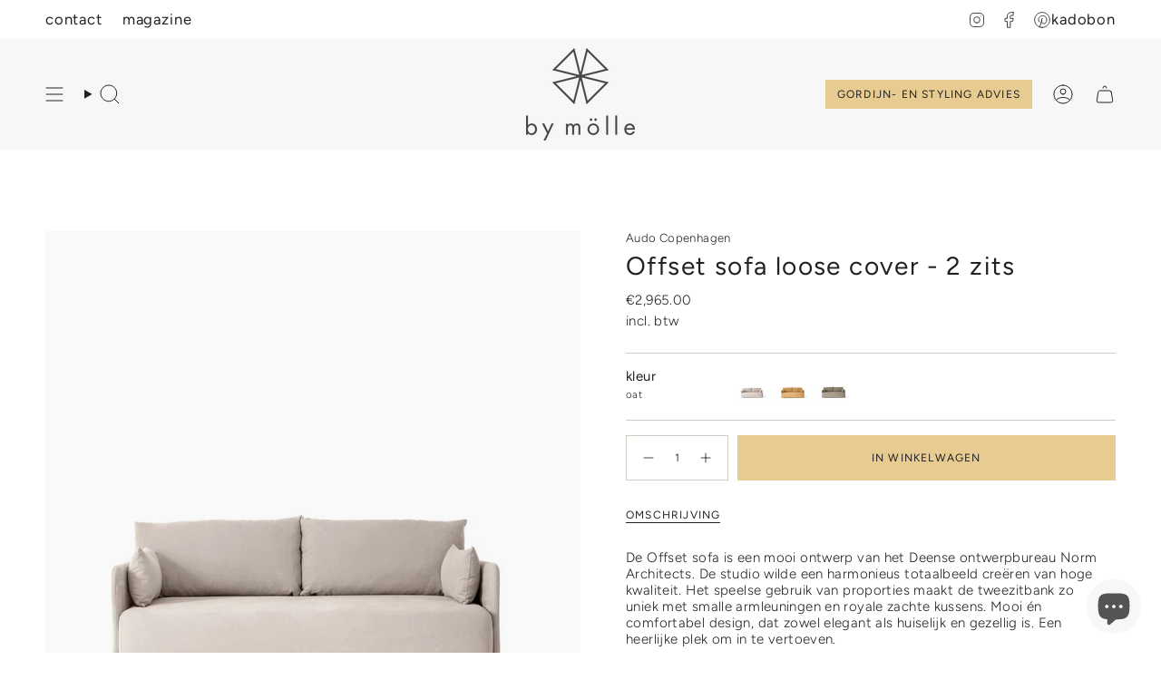

--- FILE ---
content_type: text/html; charset=utf-8
request_url: https://bymolle.com/nl/products/offset-sofa-2-seater
body_size: 51838
content:
<!doctype html>
<html class="no-touch supports-no-cookies" lang="nl">
  <head><meta charset="UTF-8">
<meta http-equiv="X-UA-Compatible" content="IE=edge">
<meta name="viewport" content="width=device-width,initial-scale=1"><meta name="theme-color" content="#e7cb90">
<link rel="canonical" href="https://bymolle.com/nl/products/offset-sofa-2-seater">

<!-- ======================= Broadcast Theme V8.0.0 ========================= -->


  <link rel="icon" type="image/png" href="//bymolle.com/cdn/shop/files/by_molle_molen_RGB_444444_medium_7260fb34-1c7c-43db-91d5-c636fe8b1f3f.png?crop=center&height=32&v=1701766245&width=32">

<link rel="preconnect" href="https://fonts.shopifycdn.com" crossorigin><!-- Title and description ================================================ -->


<title>
    
    De Offset Sofa - 2 zitter | By Mölle
    
    
    
  </title>


  <meta name="description" content="De Offset Sofa is een mooi ontwerp van het Deense ontwerpbureau Norm Architecten. Het speelse gebruik van proporties met smalle armleuningen en royale zachte kussens maakt de bank uniek. Mooi én comfortabel tijdloos design van hoge kwaliteit. Shop hier.">


<meta property="og:site_name" content="By Mölle">
<meta property="og:url" content="https://bymolle.com/nl/products/offset-sofa-2-seater">
<meta property="og:title" content="De Offset Sofa - 2 zitter | By Mölle">
<meta property="og:type" content="product">
<meta property="og:description" content="De Offset Sofa is een mooi ontwerp van het Deense ontwerpbureau Norm Architecten. Het speelse gebruik van proporties met smalle armleuningen en royale zachte kussens maakt de bank uniek. Mooi én comfortabel tijdloos design van hoge kwaliteit. Shop hier."><meta property="og:image" content="http://bymolle.com/cdn/shop/products/by_molle_Offset_Loose_Cover_2_Seater_Cotlin_Oat_Front_dc26ff11-0cce-4161-b78f-482f1a2b3b7b.jpg?v=1639837373">
  <meta property="og:image:secure_url" content="https://bymolle.com/cdn/shop/products/by_molle_Offset_Loose_Cover_2_Seater_Cotlin_Oat_Front_dc26ff11-0cce-4161-b78f-482f1a2b3b7b.jpg?v=1639837373">
  <meta property="og:image:width" content="1200">
  <meta property="og:image:height" content="1200"><meta property="og:price:amount" content="2,965.00">
  <meta property="og:price:currency" content="EUR"><meta name="twitter:card" content="summary_large_image">
<meta name="twitter:title" content="De Offset Sofa - 2 zitter | By Mölle">
<meta name="twitter:description" content="De Offset Sofa is een mooi ontwerp van het Deense ontwerpbureau Norm Architecten. Het speelse gebruik van proporties met smalle armleuningen en royale zachte kussens maakt de bank uniek. Mooi én comfortabel tijdloos design van hoge kwaliteit. Shop hier.">
<!-- CSS ================================================================== -->
<style data-shopify>
  @font-face {
  font-family: Figtree;
  font-weight: 400;
  font-style: normal;
  font-display: swap;
  src: url("//bymolle.com/cdn/fonts/figtree/figtree_n4.3c0838aba1701047e60be6a99a1b0a40ce9b8419.woff2") format("woff2"),
       url("//bymolle.com/cdn/fonts/figtree/figtree_n4.c0575d1db21fc3821f17fd6617d3dee552312137.woff") format("woff");
}

  @font-face {
  font-family: Figtree;
  font-weight: 300;
  font-style: normal;
  font-display: swap;
  src: url("//bymolle.com/cdn/fonts/figtree/figtree_n3.e4cc0323f8b9feb279bf6ced9d868d88ce80289f.woff2") format("woff2"),
       url("//bymolle.com/cdn/fonts/figtree/figtree_n3.db79ac3fb83d054d99bd79fccf8e8782b5cf449e.woff") format("woff");
}

  @font-face {
  font-family: Figtree;
  font-weight: 400;
  font-style: normal;
  font-display: swap;
  src: url("//bymolle.com/cdn/fonts/figtree/figtree_n4.3c0838aba1701047e60be6a99a1b0a40ce9b8419.woff2") format("woff2"),
       url("//bymolle.com/cdn/fonts/figtree/figtree_n4.c0575d1db21fc3821f17fd6617d3dee552312137.woff") format("woff");
}

  @font-face {
  font-family: Figtree;
  font-weight: 400;
  font-style: normal;
  font-display: swap;
  src: url("//bymolle.com/cdn/fonts/figtree/figtree_n4.3c0838aba1701047e60be6a99a1b0a40ce9b8419.woff2") format("woff2"),
       url("//bymolle.com/cdn/fonts/figtree/figtree_n4.c0575d1db21fc3821f17fd6617d3dee552312137.woff") format("woff");
}

  @font-face {
  font-family: Figtree;
  font-weight: 300;
  font-style: normal;
  font-display: swap;
  src: url("//bymolle.com/cdn/fonts/figtree/figtree_n3.e4cc0323f8b9feb279bf6ced9d868d88ce80289f.woff2") format("woff2"),
       url("//bymolle.com/cdn/fonts/figtree/figtree_n3.db79ac3fb83d054d99bd79fccf8e8782b5cf449e.woff") format("woff");
}


  
    @font-face {
  font-family: Figtree;
  font-weight: 400;
  font-style: normal;
  font-display: swap;
  src: url("//bymolle.com/cdn/fonts/figtree/figtree_n4.3c0838aba1701047e60be6a99a1b0a40ce9b8419.woff2") format("woff2"),
       url("//bymolle.com/cdn/fonts/figtree/figtree_n4.c0575d1db21fc3821f17fd6617d3dee552312137.woff") format("woff");
}

  

  
    @font-face {
  font-family: Figtree;
  font-weight: 300;
  font-style: italic;
  font-display: swap;
  src: url("//bymolle.com/cdn/fonts/figtree/figtree_i3.914abbe7a583759f0a18bf02652c9ee1f4bb1c6d.woff2") format("woff2"),
       url("//bymolle.com/cdn/fonts/figtree/figtree_i3.3d7354f07ddb3c61082efcb69896c65d6c00d9fa.woff") format("woff");
}

  

  
    @font-face {
  font-family: Figtree;
  font-weight: 400;
  font-style: italic;
  font-display: swap;
  src: url("//bymolle.com/cdn/fonts/figtree/figtree_i4.89f7a4275c064845c304a4cf8a4a586060656db2.woff2") format("woff2"),
       url("//bymolle.com/cdn/fonts/figtree/figtree_i4.6f955aaaafc55a22ffc1f32ecf3756859a5ad3e2.woff") format("woff");
}

  

  
    @font-face {
  font-family: Figtree;
  font-weight: 500;
  font-style: normal;
  font-display: swap;
  src: url("//bymolle.com/cdn/fonts/figtree/figtree_n5.3b6b7df38aa5986536945796e1f947445832047c.woff2") format("woff2"),
       url("//bymolle.com/cdn/fonts/figtree/figtree_n5.f26bf6dcae278b0ed902605f6605fa3338e81dab.woff") format("woff");
}

  

  

  
    :root,
    .color-scheme-1 {--COLOR-BG-GRADIENT: #ffffff;
      --COLOR-BG: #ffffff;
      --COLOR-BG-RGB: 255, 255, 255;

      --COLOR-BG-ACCENT: #f5f2ec;
      --COLOR-BG-ACCENT-LIGHTEN: #ffffff;

      /* === Link Color ===*/

      --COLOR-LINK: #212121;
      --COLOR-LINK-A50: rgba(33, 33, 33, 0.5);
      --COLOR-LINK-A70: rgba(33, 33, 33, 0.7);
      --COLOR-LINK-HOVER: rgba(33, 33, 33, 0.7);
      --COLOR-LINK-OPPOSITE: #ffffff;

      --COLOR-TEXT: #212121;
      --COLOR-TEXT-HOVER: rgba(33, 33, 33, 0.7);
      --COLOR-TEXT-LIGHT: #646464;
      --COLOR-TEXT-DARK: #000000;
      --COLOR-TEXT-A5:  rgba(33, 33, 33, 0.05);
      --COLOR-TEXT-A35: rgba(33, 33, 33, 0.35);
      --COLOR-TEXT-A50: rgba(33, 33, 33, 0.5);
      --COLOR-TEXT-A80: rgba(33, 33, 33, 0.8);


      --COLOR-BORDER: rgb(209, 205, 196);
      --COLOR-BORDER-LIGHT: #e3e1dc;
      --COLOR-BORDER-DARK: #a49c8b;
      --COLOR-BORDER-HAIRLINE: #f7f7f7;

      --overlay-bg: #ffffff;

      /* === Bright color ===*/
      --COLOR-ACCENT: #e7cb90;
      --COLOR-ACCENT-HOVER: #e4b146;
      --COLOR-ACCENT-FADE: rgba(231, 203, 144, 0.05);
      --COLOR-ACCENT-LIGHT: #ffffff;

      /* === Default Cart Gradient ===*/

      --FREE-SHIPPING-GRADIENT: linear-gradient(to right, var(--COLOR-ACCENT-LIGHT) 0%, var(--accent) 100%);

      /* === Buttons ===*/
      --BTN-PRIMARY-BG: #e7cb90;
      --BTN-PRIMARY-TEXT: #212121;
      --BTN-PRIMARY-BORDER: #d1cdc4;
      --BTN-PRIMARY-BORDER-A70: rgba(209, 205, 196, 0.7);

      
      
        --BTN-PRIMARY-BG-BRIGHTER: #e2c17b;
      

      --BTN-SECONDARY-BG: #f7f7f7;
      --BTN-SECONDARY-TEXT: #212121;
      --BTN-SECONDARY-BORDER: #e7cb90;
      --BTN-SECONDARY-BORDER-A70: rgba(231, 203, 144, 0.7);

      
      
        --BTN-SECONDARY-BG-BRIGHTER: #eaeaea;
      

      
--COLOR-BG-BRIGHTER: #f2f2f2;

      --COLOR-BG-ALPHA-25: rgba(255, 255, 255, 0.25);
      --COLOR-BG-TRANSPARENT: rgba(255, 255, 255, 0);--COLOR-FOOTER-BG-HAIRLINE: #f7f7f7;

      /* Dynamic color variables */
      --accent: var(--COLOR-ACCENT);
      --accent-fade: var(--COLOR-ACCENT-FADE);
      --accent-hover: var(--COLOR-ACCENT-HOVER);
      --border: var(--COLOR-BORDER);
      --border-dark: var(--COLOR-BORDER-DARK);
      --border-light: var(--COLOR-BORDER-LIGHT);
      --border-hairline: var(--COLOR-BORDER-HAIRLINE);
      --bg: var(--COLOR-BG-GRADIENT, var(--COLOR-BG));
      --bg-accent: var(--COLOR-BG-ACCENT);
      --bg-accent-lighten: var(--COLOR-BG-ACCENT-LIGHTEN);
      --icons: var(--COLOR-TEXT);
      --link: var(--COLOR-LINK);
      --link-a50: var(--COLOR-LINK-A50);
      --link-a70: var(--COLOR-LINK-A70);
      --link-hover: var(--COLOR-LINK-HOVER);
      --link-opposite: var(--COLOR-LINK-OPPOSITE);
      --text: var(--COLOR-TEXT);
      --text-dark: var(--COLOR-TEXT-DARK);
      --text-light: var(--COLOR-TEXT-LIGHT);
      --text-hover: var(--COLOR-TEXT-HOVER);
      --text-a5: var(--COLOR-TEXT-A5);
      --text-a35: var(--COLOR-TEXT-A35);
      --text-a50: var(--COLOR-TEXT-A50);
      --text-a80: var(--COLOR-TEXT-A80);
    }
  
    
    .color-scheme-2 {--COLOR-BG-GRADIENT: #f4f2ef;
      --COLOR-BG: #f4f2ef;
      --COLOR-BG-RGB: 244, 242, 239;

      --COLOR-BG-ACCENT: #f5f2ec;
      --COLOR-BG-ACCENT-LIGHTEN: #ffffff;

      /* === Link Color ===*/

      --COLOR-LINK: #212121;
      --COLOR-LINK-A50: rgba(33, 33, 33, 0.5);
      --COLOR-LINK-A70: rgba(33, 33, 33, 0.7);
      --COLOR-LINK-HOVER: rgba(33, 33, 33, 0.7);
      --COLOR-LINK-OPPOSITE: #ffffff;

      --COLOR-TEXT: #212121;
      --COLOR-TEXT-HOVER: rgba(33, 33, 33, 0.7);
      --COLOR-TEXT-LIGHT: #60605f;
      --COLOR-TEXT-DARK: #000000;
      --COLOR-TEXT-A5:  rgba(33, 33, 33, 0.05);
      --COLOR-TEXT-A35: rgba(33, 33, 33, 0.35);
      --COLOR-TEXT-A50: rgba(33, 33, 33, 0.5);
      --COLOR-TEXT-A80: rgba(33, 33, 33, 0.8);


      --COLOR-BORDER: rgb(209, 208, 206);
      --COLOR-BORDER-LIGHT: #dfdedb;
      --COLOR-BORDER-DARK: #a09e99;
      --COLOR-BORDER-HAIRLINE: #eeebe6;

      --overlay-bg: #644d3e;

      /* === Bright color ===*/
      --COLOR-ACCENT: #ab8c52;
      --COLOR-ACCENT-HOVER: #806430;
      --COLOR-ACCENT-FADE: rgba(171, 140, 82, 0.05);
      --COLOR-ACCENT-LIGHT: #e8d4ae;

      /* === Default Cart Gradient ===*/

      --FREE-SHIPPING-GRADIENT: linear-gradient(to right, var(--COLOR-ACCENT-LIGHT) 0%, var(--accent) 100%);

      /* === Buttons ===*/
      --BTN-PRIMARY-BG: #e7cb90;
      --BTN-PRIMARY-TEXT: #212121;
      --BTN-PRIMARY-BORDER: #212121;
      --BTN-PRIMARY-BORDER-A70: rgba(33, 33, 33, 0.7);

      
      
        --BTN-PRIMARY-BG-BRIGHTER: #e2c17b;
      

      --BTN-SECONDARY-BG: #ffffff;
      --BTN-SECONDARY-TEXT: #000000;
      --BTN-SECONDARY-BORDER: #ab8c52;
      --BTN-SECONDARY-BORDER-A70: rgba(171, 140, 82, 0.7);

      
      
        --BTN-SECONDARY-BG-BRIGHTER: #f2f2f2;
      

      
--COLOR-BG-BRIGHTER: #eae6e0;

      --COLOR-BG-ALPHA-25: rgba(244, 242, 239, 0.25);
      --COLOR-BG-TRANSPARENT: rgba(244, 242, 239, 0);--COLOR-FOOTER-BG-HAIRLINE: #eeebe6;

      /* Dynamic color variables */
      --accent: var(--COLOR-ACCENT);
      --accent-fade: var(--COLOR-ACCENT-FADE);
      --accent-hover: var(--COLOR-ACCENT-HOVER);
      --border: var(--COLOR-BORDER);
      --border-dark: var(--COLOR-BORDER-DARK);
      --border-light: var(--COLOR-BORDER-LIGHT);
      --border-hairline: var(--COLOR-BORDER-HAIRLINE);
      --bg: var(--COLOR-BG-GRADIENT, var(--COLOR-BG));
      --bg-accent: var(--COLOR-BG-ACCENT);
      --bg-accent-lighten: var(--COLOR-BG-ACCENT-LIGHTEN);
      --icons: var(--COLOR-TEXT);
      --link: var(--COLOR-LINK);
      --link-a50: var(--COLOR-LINK-A50);
      --link-a70: var(--COLOR-LINK-A70);
      --link-hover: var(--COLOR-LINK-HOVER);
      --link-opposite: var(--COLOR-LINK-OPPOSITE);
      --text: var(--COLOR-TEXT);
      --text-dark: var(--COLOR-TEXT-DARK);
      --text-light: var(--COLOR-TEXT-LIGHT);
      --text-hover: var(--COLOR-TEXT-HOVER);
      --text-a5: var(--COLOR-TEXT-A5);
      --text-a35: var(--COLOR-TEXT-A35);
      --text-a50: var(--COLOR-TEXT-A50);
      --text-a80: var(--COLOR-TEXT-A80);
    }
  
    
    .color-scheme-3 {--COLOR-BG-GRADIENT: rgba(0,0,0,0);
      --COLOR-BG: rgba(0,0,0,0);
      --COLOR-BG-RGB: 0, 0, 0;

      --COLOR-BG-ACCENT: #ffffff;
      --COLOR-BG-ACCENT-LIGHTEN: #ffffff;

      /* === Link Color ===*/

      --COLOR-LINK: #282c2e;
      --COLOR-LINK-A50: rgba(40, 44, 46, 0.5);
      --COLOR-LINK-A70: rgba(40, 44, 46, 0.7);
      --COLOR-LINK-HOVER: rgba(40, 44, 46, 0.7);
      --COLOR-LINK-OPPOSITE: #ffffff;

      --COLOR-TEXT: #ffffff;
      --COLOR-TEXT-HOVER: rgba(255, 255, 255, 0.7);
      --COLOR-TEXT-LIGHT: rgba(179, 179, 179, 0.7);
      --COLOR-TEXT-DARK: #d9d9d9;
      --COLOR-TEXT-A5:  rgba(255, 255, 255, 0.05);
      --COLOR-TEXT-A35: rgba(255, 255, 255, 0.35);
      --COLOR-TEXT-A50: rgba(255, 255, 255, 0.5);
      --COLOR-TEXT-A80: rgba(255, 255, 255, 0.8);


      --COLOR-BORDER: rgb(209, 205, 196);
      --COLOR-BORDER-LIGHT: rgba(125, 123, 118, 0.6);
      --COLOR-BORDER-DARK: #a49c8b;
      --COLOR-BORDER-HAIRLINE: rgba(0, 0, 0, 0.0);

      --overlay-bg: #000000;

      /* === Bright color ===*/
      --COLOR-ACCENT: #ab8c52;
      --COLOR-ACCENT-HOVER: #806430;
      --COLOR-ACCENT-FADE: rgba(171, 140, 82, 0.05);
      --COLOR-ACCENT-LIGHT: #e8d4ae;

      /* === Default Cart Gradient ===*/

      --FREE-SHIPPING-GRADIENT: linear-gradient(to right, var(--COLOR-ACCENT-LIGHT) 0%, var(--accent) 100%);

      /* === Buttons ===*/
      --BTN-PRIMARY-BG: rgba(0,0,0,0);
      --BTN-PRIMARY-TEXT: #ffffff;
      --BTN-PRIMARY-BORDER: #ffffff;
      --BTN-PRIMARY-BORDER-A70: rgba(255, 255, 255, 0.7);

      
      
        --BTN-PRIMARY-BG-BRIGHTER: rgba(13, 13, 13, 0.0);
      

      --BTN-SECONDARY-BG: #ab8c52;
      --BTN-SECONDARY-TEXT: #ffffff;
      --BTN-SECONDARY-BORDER: #ab8c52;
      --BTN-SECONDARY-BORDER-A70: rgba(171, 140, 82, 0.7);

      
      
        --BTN-SECONDARY-BG-BRIGHTER: #9a7e4a;
      

      
--COLOR-BG-BRIGHTER: rgba(26, 26, 26, 0.0);

      --COLOR-BG-ALPHA-25: rgba(0, 0, 0, 0.25);
      --COLOR-BG-TRANSPARENT: rgba(0, 0, 0, 0);--COLOR-FOOTER-BG-HAIRLINE: rgba(8, 8, 8, 0.0);

      /* Dynamic color variables */
      --accent: var(--COLOR-ACCENT);
      --accent-fade: var(--COLOR-ACCENT-FADE);
      --accent-hover: var(--COLOR-ACCENT-HOVER);
      --border: var(--COLOR-BORDER);
      --border-dark: var(--COLOR-BORDER-DARK);
      --border-light: var(--COLOR-BORDER-LIGHT);
      --border-hairline: var(--COLOR-BORDER-HAIRLINE);
      --bg: var(--COLOR-BG-GRADIENT, var(--COLOR-BG));
      --bg-accent: var(--COLOR-BG-ACCENT);
      --bg-accent-lighten: var(--COLOR-BG-ACCENT-LIGHTEN);
      --icons: var(--COLOR-TEXT);
      --link: var(--COLOR-LINK);
      --link-a50: var(--COLOR-LINK-A50);
      --link-a70: var(--COLOR-LINK-A70);
      --link-hover: var(--COLOR-LINK-HOVER);
      --link-opposite: var(--COLOR-LINK-OPPOSITE);
      --text: var(--COLOR-TEXT);
      --text-dark: var(--COLOR-TEXT-DARK);
      --text-light: var(--COLOR-TEXT-LIGHT);
      --text-hover: var(--COLOR-TEXT-HOVER);
      --text-a5: var(--COLOR-TEXT-A5);
      --text-a35: var(--COLOR-TEXT-A35);
      --text-a50: var(--COLOR-TEXT-A50);
      --text-a80: var(--COLOR-TEXT-A80);
    }
  
    
    .color-scheme-4 {--COLOR-BG-GRADIENT: rgba(0,0,0,0);
      --COLOR-BG: rgba(0,0,0,0);
      --COLOR-BG-RGB: 0, 0, 0;

      --COLOR-BG-ACCENT: rgba(0,0,0,0);
      --COLOR-BG-ACCENT-LIGHTEN: rgba(38, 38, 38, 0.0);

      /* === Link Color ===*/

      --COLOR-LINK: #282c2e;
      --COLOR-LINK-A50: rgba(40, 44, 46, 0.5);
      --COLOR-LINK-A70: rgba(40, 44, 46, 0.7);
      --COLOR-LINK-HOVER: rgba(40, 44, 46, 0.7);
      --COLOR-LINK-OPPOSITE: #ffffff;

      --COLOR-TEXT: #ffffff;
      --COLOR-TEXT-HOVER: rgba(255, 255, 255, 0.7);
      --COLOR-TEXT-LIGHT: rgba(179, 179, 179, 0.7);
      --COLOR-TEXT-DARK: #d9d9d9;
      --COLOR-TEXT-A5:  rgba(255, 255, 255, 0.05);
      --COLOR-TEXT-A35: rgba(255, 255, 255, 0.35);
      --COLOR-TEXT-A50: rgba(255, 255, 255, 0.5);
      --COLOR-TEXT-A80: rgba(255, 255, 255, 0.8);


      --COLOR-BORDER: rgb(243, 243, 243);
      --COLOR-BORDER-LIGHT: rgba(146, 146, 146, 0.6);
      --COLOR-BORDER-DARK: #c0c0c0;
      --COLOR-BORDER-HAIRLINE: rgba(0, 0, 0, 0.0);

      --overlay-bg: #000000;

      /* === Bright color ===*/
      --COLOR-ACCENT: #ab8c52;
      --COLOR-ACCENT-HOVER: #806430;
      --COLOR-ACCENT-FADE: rgba(171, 140, 82, 0.05);
      --COLOR-ACCENT-LIGHT: #e8d4ae;

      /* === Default Cart Gradient ===*/

      --FREE-SHIPPING-GRADIENT: linear-gradient(to right, var(--COLOR-ACCENT-LIGHT) 0%, var(--accent) 100%);

      /* === Buttons ===*/
      --BTN-PRIMARY-BG: #e7cb90;
      --BTN-PRIMARY-TEXT: #212121;
      --BTN-PRIMARY-BORDER: #212121;
      --BTN-PRIMARY-BORDER-A70: rgba(33, 33, 33, 0.7);

      
      
        --BTN-PRIMARY-BG-BRIGHTER: #e2c17b;
      

      --BTN-SECONDARY-BG: #ab8c52;
      --BTN-SECONDARY-TEXT: #ffffff;
      --BTN-SECONDARY-BORDER: #ab8c52;
      --BTN-SECONDARY-BORDER-A70: rgba(171, 140, 82, 0.7);

      
      
        --BTN-SECONDARY-BG-BRIGHTER: #9a7e4a;
      

      
--COLOR-BG-BRIGHTER: rgba(26, 26, 26, 0.0);

      --COLOR-BG-ALPHA-25: rgba(0, 0, 0, 0.25);
      --COLOR-BG-TRANSPARENT: rgba(0, 0, 0, 0);--COLOR-FOOTER-BG-HAIRLINE: rgba(8, 8, 8, 0.0);

      /* Dynamic color variables */
      --accent: var(--COLOR-ACCENT);
      --accent-fade: var(--COLOR-ACCENT-FADE);
      --accent-hover: var(--COLOR-ACCENT-HOVER);
      --border: var(--COLOR-BORDER);
      --border-dark: var(--COLOR-BORDER-DARK);
      --border-light: var(--COLOR-BORDER-LIGHT);
      --border-hairline: var(--COLOR-BORDER-HAIRLINE);
      --bg: var(--COLOR-BG-GRADIENT, var(--COLOR-BG));
      --bg-accent: var(--COLOR-BG-ACCENT);
      --bg-accent-lighten: var(--COLOR-BG-ACCENT-LIGHTEN);
      --icons: var(--COLOR-TEXT);
      --link: var(--COLOR-LINK);
      --link-a50: var(--COLOR-LINK-A50);
      --link-a70: var(--COLOR-LINK-A70);
      --link-hover: var(--COLOR-LINK-HOVER);
      --link-opposite: var(--COLOR-LINK-OPPOSITE);
      --text: var(--COLOR-TEXT);
      --text-dark: var(--COLOR-TEXT-DARK);
      --text-light: var(--COLOR-TEXT-LIGHT);
      --text-hover: var(--COLOR-TEXT-HOVER);
      --text-a5: var(--COLOR-TEXT-A5);
      --text-a35: var(--COLOR-TEXT-A35);
      --text-a50: var(--COLOR-TEXT-A50);
      --text-a80: var(--COLOR-TEXT-A80);
    }
  
    
    .color-scheme-5 {--COLOR-BG-GRADIENT: #ffffff;
      --COLOR-BG: #ffffff;
      --COLOR-BG-RGB: 255, 255, 255;

      --COLOR-BG-ACCENT: #f5f2ec;
      --COLOR-BG-ACCENT-LIGHTEN: #ffffff;

      /* === Link Color ===*/

      --COLOR-LINK: #282c2e;
      --COLOR-LINK-A50: rgba(40, 44, 46, 0.5);
      --COLOR-LINK-A70: rgba(40, 44, 46, 0.7);
      --COLOR-LINK-HOVER: rgba(40, 44, 46, 0.7);
      --COLOR-LINK-OPPOSITE: #ffffff;

      --COLOR-TEXT: #212121;
      --COLOR-TEXT-HOVER: rgba(33, 33, 33, 0.7);
      --COLOR-TEXT-LIGHT: #646464;
      --COLOR-TEXT-DARK: #000000;
      --COLOR-TEXT-A5:  rgba(33, 33, 33, 0.05);
      --COLOR-TEXT-A35: rgba(33, 33, 33, 0.35);
      --COLOR-TEXT-A50: rgba(33, 33, 33, 0.5);
      --COLOR-TEXT-A80: rgba(33, 33, 33, 0.8);


      --COLOR-BORDER: rgb(243, 243, 243);
      --COLOR-BORDER-LIGHT: #f8f8f8;
      --COLOR-BORDER-DARK: #c0c0c0;
      --COLOR-BORDER-HAIRLINE: #f7f7f7;

      --overlay-bg: #000000;

      /* === Bright color ===*/
      --COLOR-ACCENT: #ab8c52;
      --COLOR-ACCENT-HOVER: #806430;
      --COLOR-ACCENT-FADE: rgba(171, 140, 82, 0.05);
      --COLOR-ACCENT-LIGHT: #e8d4ae;

      /* === Default Cart Gradient ===*/

      --FREE-SHIPPING-GRADIENT: linear-gradient(to right, var(--COLOR-ACCENT-LIGHT) 0%, var(--accent) 100%);

      /* === Buttons ===*/
      --BTN-PRIMARY-BG: #212121;
      --BTN-PRIMARY-TEXT: #ffffff;
      --BTN-PRIMARY-BORDER: #212121;
      --BTN-PRIMARY-BORDER-A70: rgba(33, 33, 33, 0.7);

      
      
        --BTN-PRIMARY-BG-BRIGHTER: #2e2e2e;
      

      --BTN-SECONDARY-BG: #e7cb90;
      --BTN-SECONDARY-TEXT: #212121;
      --BTN-SECONDARY-BORDER: #d1cdc4;
      --BTN-SECONDARY-BORDER-A70: rgba(209, 205, 196, 0.7);

      
      
        --BTN-SECONDARY-BG-BRIGHTER: #e2c17b;
      

      
--COLOR-BG-BRIGHTER: #f2f2f2;

      --COLOR-BG-ALPHA-25: rgba(255, 255, 255, 0.25);
      --COLOR-BG-TRANSPARENT: rgba(255, 255, 255, 0);--COLOR-FOOTER-BG-HAIRLINE: #f7f7f7;

      /* Dynamic color variables */
      --accent: var(--COLOR-ACCENT);
      --accent-fade: var(--COLOR-ACCENT-FADE);
      --accent-hover: var(--COLOR-ACCENT-HOVER);
      --border: var(--COLOR-BORDER);
      --border-dark: var(--COLOR-BORDER-DARK);
      --border-light: var(--COLOR-BORDER-LIGHT);
      --border-hairline: var(--COLOR-BORDER-HAIRLINE);
      --bg: var(--COLOR-BG-GRADIENT, var(--COLOR-BG));
      --bg-accent: var(--COLOR-BG-ACCENT);
      --bg-accent-lighten: var(--COLOR-BG-ACCENT-LIGHTEN);
      --icons: var(--COLOR-TEXT);
      --link: var(--COLOR-LINK);
      --link-a50: var(--COLOR-LINK-A50);
      --link-a70: var(--COLOR-LINK-A70);
      --link-hover: var(--COLOR-LINK-HOVER);
      --link-opposite: var(--COLOR-LINK-OPPOSITE);
      --text: var(--COLOR-TEXT);
      --text-dark: var(--COLOR-TEXT-DARK);
      --text-light: var(--COLOR-TEXT-LIGHT);
      --text-hover: var(--COLOR-TEXT-HOVER);
      --text-a5: var(--COLOR-TEXT-A5);
      --text-a35: var(--COLOR-TEXT-A35);
      --text-a50: var(--COLOR-TEXT-A50);
      --text-a80: var(--COLOR-TEXT-A80);
    }
  
    
    .color-scheme-6 {--COLOR-BG-GRADIENT: #fcfbf9;
      --COLOR-BG: #fcfbf9;
      --COLOR-BG-RGB: 252, 251, 249;

      --COLOR-BG-ACCENT: #f5f2ec;
      --COLOR-BG-ACCENT-LIGHTEN: #ffffff;

      /* === Link Color ===*/

      --COLOR-LINK: #282c2e;
      --COLOR-LINK-A50: rgba(40, 44, 46, 0.5);
      --COLOR-LINK-A70: rgba(40, 44, 46, 0.7);
      --COLOR-LINK-HOVER: rgba(40, 44, 46, 0.7);
      --COLOR-LINK-OPPOSITE: #ffffff;

      --COLOR-TEXT: #212121;
      --COLOR-TEXT-HOVER: rgba(33, 33, 33, 0.7);
      --COLOR-TEXT-LIGHT: #636262;
      --COLOR-TEXT-DARK: #000000;
      --COLOR-TEXT-A5:  rgba(33, 33, 33, 0.05);
      --COLOR-TEXT-A35: rgba(33, 33, 33, 0.35);
      --COLOR-TEXT-A50: rgba(33, 33, 33, 0.5);
      --COLOR-TEXT-A80: rgba(33, 33, 33, 0.8);


      --COLOR-BORDER: rgb(209, 208, 206);
      --COLOR-BORDER-LIGHT: #e2e1df;
      --COLOR-BORDER-DARK: #a09e99;
      --COLOR-BORDER-HAIRLINE: #f7f4ef;

      --overlay-bg: #000000;

      /* === Bright color ===*/
      --COLOR-ACCENT: #ab8c52;
      --COLOR-ACCENT-HOVER: #806430;
      --COLOR-ACCENT-FADE: rgba(171, 140, 82, 0.05);
      --COLOR-ACCENT-LIGHT: #e8d4ae;

      /* === Default Cart Gradient ===*/

      --FREE-SHIPPING-GRADIENT: linear-gradient(to right, var(--COLOR-ACCENT-LIGHT) 0%, var(--accent) 100%);

      /* === Buttons ===*/
      --BTN-PRIMARY-BG: #ffffff;
      --BTN-PRIMARY-TEXT: #212121;
      --BTN-PRIMARY-BORDER: #ffffff;
      --BTN-PRIMARY-BORDER-A70: rgba(255, 255, 255, 0.7);

      
      
        --BTN-PRIMARY-BG-BRIGHTER: #f2f2f2;
      

      --BTN-SECONDARY-BG: #ab8c52;
      --BTN-SECONDARY-TEXT: #ffffff;
      --BTN-SECONDARY-BORDER: #ab8c52;
      --BTN-SECONDARY-BORDER-A70: rgba(171, 140, 82, 0.7);

      
      
        --BTN-SECONDARY-BG-BRIGHTER: #9a7e4a;
      

      
--COLOR-BG-BRIGHTER: #f4f0e8;

      --COLOR-BG-ALPHA-25: rgba(252, 251, 249, 0.25);
      --COLOR-BG-TRANSPARENT: rgba(252, 251, 249, 0);--COLOR-FOOTER-BG-HAIRLINE: #f7f4ef;

      /* Dynamic color variables */
      --accent: var(--COLOR-ACCENT);
      --accent-fade: var(--COLOR-ACCENT-FADE);
      --accent-hover: var(--COLOR-ACCENT-HOVER);
      --border: var(--COLOR-BORDER);
      --border-dark: var(--COLOR-BORDER-DARK);
      --border-light: var(--COLOR-BORDER-LIGHT);
      --border-hairline: var(--COLOR-BORDER-HAIRLINE);
      --bg: var(--COLOR-BG-GRADIENT, var(--COLOR-BG));
      --bg-accent: var(--COLOR-BG-ACCENT);
      --bg-accent-lighten: var(--COLOR-BG-ACCENT-LIGHTEN);
      --icons: var(--COLOR-TEXT);
      --link: var(--COLOR-LINK);
      --link-a50: var(--COLOR-LINK-A50);
      --link-a70: var(--COLOR-LINK-A70);
      --link-hover: var(--COLOR-LINK-HOVER);
      --link-opposite: var(--COLOR-LINK-OPPOSITE);
      --text: var(--COLOR-TEXT);
      --text-dark: var(--COLOR-TEXT-DARK);
      --text-light: var(--COLOR-TEXT-LIGHT);
      --text-hover: var(--COLOR-TEXT-HOVER);
      --text-a5: var(--COLOR-TEXT-A5);
      --text-a35: var(--COLOR-TEXT-A35);
      --text-a50: var(--COLOR-TEXT-A50);
      --text-a80: var(--COLOR-TEXT-A80);
    }
  
    
    .color-scheme-7 {--COLOR-BG-GRADIENT: #f5f2ec;
      --COLOR-BG: #f5f2ec;
      --COLOR-BG-RGB: 245, 242, 236;

      --COLOR-BG-ACCENT: #f5f2ec;
      --COLOR-BG-ACCENT-LIGHTEN: #ffffff;

      /* === Link Color ===*/

      --COLOR-LINK: #282c2e;
      --COLOR-LINK-A50: rgba(40, 44, 46, 0.5);
      --COLOR-LINK-A70: rgba(40, 44, 46, 0.7);
      --COLOR-LINK-HOVER: rgba(40, 44, 46, 0.7);
      --COLOR-LINK-OPPOSITE: #ffffff;

      --COLOR-TEXT: #685a3f;
      --COLOR-TEXT-HOVER: rgba(104, 90, 63, 0.7);
      --COLOR-TEXT-LIGHT: #928873;
      --COLOR-TEXT-DARK: #3d321e;
      --COLOR-TEXT-A5:  rgba(104, 90, 63, 0.05);
      --COLOR-TEXT-A35: rgba(104, 90, 63, 0.35);
      --COLOR-TEXT-A50: rgba(104, 90, 63, 0.5);
      --COLOR-TEXT-A80: rgba(104, 90, 63, 0.8);


      --COLOR-BORDER: rgb(209, 205, 196);
      --COLOR-BORDER-LIGHT: #dfdcd4;
      --COLOR-BORDER-DARK: #a49c8b;
      --COLOR-BORDER-HAIRLINE: #f0ebe2;

      --overlay-bg: #000000;

      /* === Bright color ===*/
      --COLOR-ACCENT: #ab8c52;
      --COLOR-ACCENT-HOVER: #806430;
      --COLOR-ACCENT-FADE: rgba(171, 140, 82, 0.05);
      --COLOR-ACCENT-LIGHT: #e8d4ae;

      /* === Default Cart Gradient ===*/

      --FREE-SHIPPING-GRADIENT: linear-gradient(to right, var(--COLOR-ACCENT-LIGHT) 0%, var(--accent) 100%);

      /* === Buttons ===*/
      --BTN-PRIMARY-BG: #212121;
      --BTN-PRIMARY-TEXT: #ffffff;
      --BTN-PRIMARY-BORDER: #212121;
      --BTN-PRIMARY-BORDER-A70: rgba(33, 33, 33, 0.7);

      
      
        --BTN-PRIMARY-BG-BRIGHTER: #2e2e2e;
      

      --BTN-SECONDARY-BG: #ab8c52;
      --BTN-SECONDARY-TEXT: #ffffff;
      --BTN-SECONDARY-BORDER: #ab8c52;
      --BTN-SECONDARY-BORDER-A70: rgba(171, 140, 82, 0.7);

      
      
        --BTN-SECONDARY-BG-BRIGHTER: #9a7e4a;
      

      
--COLOR-BG-BRIGHTER: #ece7db;

      --COLOR-BG-ALPHA-25: rgba(245, 242, 236, 0.25);
      --COLOR-BG-TRANSPARENT: rgba(245, 242, 236, 0);--COLOR-FOOTER-BG-HAIRLINE: #f0ebe2;

      /* Dynamic color variables */
      --accent: var(--COLOR-ACCENT);
      --accent-fade: var(--COLOR-ACCENT-FADE);
      --accent-hover: var(--COLOR-ACCENT-HOVER);
      --border: var(--COLOR-BORDER);
      --border-dark: var(--COLOR-BORDER-DARK);
      --border-light: var(--COLOR-BORDER-LIGHT);
      --border-hairline: var(--COLOR-BORDER-HAIRLINE);
      --bg: var(--COLOR-BG-GRADIENT, var(--COLOR-BG));
      --bg-accent: var(--COLOR-BG-ACCENT);
      --bg-accent-lighten: var(--COLOR-BG-ACCENT-LIGHTEN);
      --icons: var(--COLOR-TEXT);
      --link: var(--COLOR-LINK);
      --link-a50: var(--COLOR-LINK-A50);
      --link-a70: var(--COLOR-LINK-A70);
      --link-hover: var(--COLOR-LINK-HOVER);
      --link-opposite: var(--COLOR-LINK-OPPOSITE);
      --text: var(--COLOR-TEXT);
      --text-dark: var(--COLOR-TEXT-DARK);
      --text-light: var(--COLOR-TEXT-LIGHT);
      --text-hover: var(--COLOR-TEXT-HOVER);
      --text-a5: var(--COLOR-TEXT-A5);
      --text-a35: var(--COLOR-TEXT-A35);
      --text-a50: var(--COLOR-TEXT-A50);
      --text-a80: var(--COLOR-TEXT-A80);
    }
  
    
    .color-scheme-8 {--COLOR-BG-GRADIENT: #eae6dd;
      --COLOR-BG: #eae6dd;
      --COLOR-BG-RGB: 234, 230, 221;

      --COLOR-BG-ACCENT: #f5f2ec;
      --COLOR-BG-ACCENT-LIGHTEN: #ffffff;

      /* === Link Color ===*/

      --COLOR-LINK: #282c2e;
      --COLOR-LINK-A50: rgba(40, 44, 46, 0.5);
      --COLOR-LINK-A70: rgba(40, 44, 46, 0.7);
      --COLOR-LINK-HOVER: rgba(40, 44, 46, 0.7);
      --COLOR-LINK-OPPOSITE: #ffffff;

      --COLOR-TEXT: #212121;
      --COLOR-TEXT-HOVER: rgba(33, 33, 33, 0.7);
      --COLOR-TEXT-LIGHT: #5d5c59;
      --COLOR-TEXT-DARK: #000000;
      --COLOR-TEXT-A5:  rgba(33, 33, 33, 0.05);
      --COLOR-TEXT-A35: rgba(33, 33, 33, 0.35);
      --COLOR-TEXT-A50: rgba(33, 33, 33, 0.5);
      --COLOR-TEXT-A80: rgba(33, 33, 33, 0.8);


      --COLOR-BORDER: rgb(209, 205, 196);
      --COLOR-BORDER-LIGHT: #dbd7ce;
      --COLOR-BORDER-DARK: #a49c8b;
      --COLOR-BORDER-HAIRLINE: #e4dfd4;

      --overlay-bg: #000000;

      /* === Bright color ===*/
      --COLOR-ACCENT: #ab8c52;
      --COLOR-ACCENT-HOVER: #806430;
      --COLOR-ACCENT-FADE: rgba(171, 140, 82, 0.05);
      --COLOR-ACCENT-LIGHT: #e8d4ae;

      /* === Default Cart Gradient ===*/

      --FREE-SHIPPING-GRADIENT: linear-gradient(to right, var(--COLOR-ACCENT-LIGHT) 0%, var(--accent) 100%);

      /* === Buttons ===*/
      --BTN-PRIMARY-BG: #212121;
      --BTN-PRIMARY-TEXT: #ffffff;
      --BTN-PRIMARY-BORDER: #212121;
      --BTN-PRIMARY-BORDER-A70: rgba(33, 33, 33, 0.7);

      
      
        --BTN-PRIMARY-BG-BRIGHTER: #2e2e2e;
      

      --BTN-SECONDARY-BG: #ab8c52;
      --BTN-SECONDARY-TEXT: #ffffff;
      --BTN-SECONDARY-BORDER: #ab8c52;
      --BTN-SECONDARY-BORDER-A70: rgba(171, 140, 82, 0.7);

      
      
        --BTN-SECONDARY-BG-BRIGHTER: #9a7e4a;
      

      
--COLOR-BG-BRIGHTER: #e0dacd;

      --COLOR-BG-ALPHA-25: rgba(234, 230, 221, 0.25);
      --COLOR-BG-TRANSPARENT: rgba(234, 230, 221, 0);--COLOR-FOOTER-BG-HAIRLINE: #e4dfd4;

      /* Dynamic color variables */
      --accent: var(--COLOR-ACCENT);
      --accent-fade: var(--COLOR-ACCENT-FADE);
      --accent-hover: var(--COLOR-ACCENT-HOVER);
      --border: var(--COLOR-BORDER);
      --border-dark: var(--COLOR-BORDER-DARK);
      --border-light: var(--COLOR-BORDER-LIGHT);
      --border-hairline: var(--COLOR-BORDER-HAIRLINE);
      --bg: var(--COLOR-BG-GRADIENT, var(--COLOR-BG));
      --bg-accent: var(--COLOR-BG-ACCENT);
      --bg-accent-lighten: var(--COLOR-BG-ACCENT-LIGHTEN);
      --icons: var(--COLOR-TEXT);
      --link: var(--COLOR-LINK);
      --link-a50: var(--COLOR-LINK-A50);
      --link-a70: var(--COLOR-LINK-A70);
      --link-hover: var(--COLOR-LINK-HOVER);
      --link-opposite: var(--COLOR-LINK-OPPOSITE);
      --text: var(--COLOR-TEXT);
      --text-dark: var(--COLOR-TEXT-DARK);
      --text-light: var(--COLOR-TEXT-LIGHT);
      --text-hover: var(--COLOR-TEXT-HOVER);
      --text-a5: var(--COLOR-TEXT-A5);
      --text-a35: var(--COLOR-TEXT-A35);
      --text-a50: var(--COLOR-TEXT-A50);
      --text-a80: var(--COLOR-TEXT-A80);
    }
  
    
    .color-scheme-9 {--COLOR-BG-GRADIENT: #ffffff;
      --COLOR-BG: #ffffff;
      --COLOR-BG-RGB: 255, 255, 255;

      --COLOR-BG-ACCENT: #f7f7f7;
      --COLOR-BG-ACCENT-LIGHTEN: #ffffff;

      /* === Link Color ===*/

      --COLOR-LINK: #282c2e;
      --COLOR-LINK-A50: rgba(40, 44, 46, 0.5);
      --COLOR-LINK-A70: rgba(40, 44, 46, 0.7);
      --COLOR-LINK-HOVER: rgba(40, 44, 46, 0.7);
      --COLOR-LINK-OPPOSITE: #ffffff;

      --COLOR-TEXT: #212121;
      --COLOR-TEXT-HOVER: rgba(33, 33, 33, 0.7);
      --COLOR-TEXT-LIGHT: #646464;
      --COLOR-TEXT-DARK: #000000;
      --COLOR-TEXT-A5:  rgba(33, 33, 33, 0.05);
      --COLOR-TEXT-A35: rgba(33, 33, 33, 0.35);
      --COLOR-TEXT-A50: rgba(33, 33, 33, 0.5);
      --COLOR-TEXT-A80: rgba(33, 33, 33, 0.8);


      --COLOR-BORDER: rgb(234, 234, 234);
      --COLOR-BORDER-LIGHT: #f2f2f2;
      --COLOR-BORDER-DARK: #b7b7b7;
      --COLOR-BORDER-HAIRLINE: #f7f7f7;

      --overlay-bg: #000000;

      /* === Bright color ===*/
      --COLOR-ACCENT: #ab8c52;
      --COLOR-ACCENT-HOVER: #806430;
      --COLOR-ACCENT-FADE: rgba(171, 140, 82, 0.05);
      --COLOR-ACCENT-LIGHT: #e8d4ae;

      /* === Default Cart Gradient ===*/

      --FREE-SHIPPING-GRADIENT: linear-gradient(to right, var(--COLOR-ACCENT-LIGHT) 0%, var(--accent) 100%);

      /* === Buttons ===*/
      --BTN-PRIMARY-BG: #212121;
      --BTN-PRIMARY-TEXT: #ffffff;
      --BTN-PRIMARY-BORDER: #212121;
      --BTN-PRIMARY-BORDER-A70: rgba(33, 33, 33, 0.7);

      
      
        --BTN-PRIMARY-BG-BRIGHTER: #2e2e2e;
      

      --BTN-SECONDARY-BG: #f7f7f7;
      --BTN-SECONDARY-TEXT: #212121;
      --BTN-SECONDARY-BORDER: #f7f7f7;
      --BTN-SECONDARY-BORDER-A70: rgba(247, 247, 247, 0.7);

      
      
        --BTN-SECONDARY-BG-BRIGHTER: #eaeaea;
      

      
--COLOR-BG-BRIGHTER: #f2f2f2;

      --COLOR-BG-ALPHA-25: rgba(255, 255, 255, 0.25);
      --COLOR-BG-TRANSPARENT: rgba(255, 255, 255, 0);--COLOR-FOOTER-BG-HAIRLINE: #f7f7f7;

      /* Dynamic color variables */
      --accent: var(--COLOR-ACCENT);
      --accent-fade: var(--COLOR-ACCENT-FADE);
      --accent-hover: var(--COLOR-ACCENT-HOVER);
      --border: var(--COLOR-BORDER);
      --border-dark: var(--COLOR-BORDER-DARK);
      --border-light: var(--COLOR-BORDER-LIGHT);
      --border-hairline: var(--COLOR-BORDER-HAIRLINE);
      --bg: var(--COLOR-BG-GRADIENT, var(--COLOR-BG));
      --bg-accent: var(--COLOR-BG-ACCENT);
      --bg-accent-lighten: var(--COLOR-BG-ACCENT-LIGHTEN);
      --icons: var(--COLOR-TEXT);
      --link: var(--COLOR-LINK);
      --link-a50: var(--COLOR-LINK-A50);
      --link-a70: var(--COLOR-LINK-A70);
      --link-hover: var(--COLOR-LINK-HOVER);
      --link-opposite: var(--COLOR-LINK-OPPOSITE);
      --text: var(--COLOR-TEXT);
      --text-dark: var(--COLOR-TEXT-DARK);
      --text-light: var(--COLOR-TEXT-LIGHT);
      --text-hover: var(--COLOR-TEXT-HOVER);
      --text-a5: var(--COLOR-TEXT-A5);
      --text-a35: var(--COLOR-TEXT-A35);
      --text-a50: var(--COLOR-TEXT-A50);
      --text-a80: var(--COLOR-TEXT-A80);
    }
  
    
    .color-scheme-10 {--COLOR-BG-GRADIENT: rgba(0,0,0,0);
      --COLOR-BG: rgba(0,0,0,0);
      --COLOR-BG-RGB: 0, 0, 0;

      --COLOR-BG-ACCENT: #f5f2ec;
      --COLOR-BG-ACCENT-LIGHTEN: #ffffff;

      /* === Link Color ===*/

      --COLOR-LINK: #282c2e;
      --COLOR-LINK-A50: rgba(40, 44, 46, 0.5);
      --COLOR-LINK-A70: rgba(40, 44, 46, 0.7);
      --COLOR-LINK-HOVER: rgba(40, 44, 46, 0.7);
      --COLOR-LINK-OPPOSITE: #ffffff;

      --COLOR-TEXT: #ffffff;
      --COLOR-TEXT-HOVER: rgba(255, 255, 255, 0.7);
      --COLOR-TEXT-LIGHT: rgba(179, 179, 179, 0.7);
      --COLOR-TEXT-DARK: #d9d9d9;
      --COLOR-TEXT-A5:  rgba(255, 255, 255, 0.05);
      --COLOR-TEXT-A35: rgba(255, 255, 255, 0.35);
      --COLOR-TEXT-A50: rgba(255, 255, 255, 0.5);
      --COLOR-TEXT-A80: rgba(255, 255, 255, 0.8);


      --COLOR-BORDER: rgb(209, 205, 196);
      --COLOR-BORDER-LIGHT: rgba(125, 123, 118, 0.6);
      --COLOR-BORDER-DARK: #a49c8b;
      --COLOR-BORDER-HAIRLINE: rgba(0, 0, 0, 0.0);

      --overlay-bg: #000000;

      /* === Bright color ===*/
      --COLOR-ACCENT: #ab8c52;
      --COLOR-ACCENT-HOVER: #806430;
      --COLOR-ACCENT-FADE: rgba(171, 140, 82, 0.05);
      --COLOR-ACCENT-LIGHT: #e8d4ae;

      /* === Default Cart Gradient ===*/

      --FREE-SHIPPING-GRADIENT: linear-gradient(to right, var(--COLOR-ACCENT-LIGHT) 0%, var(--accent) 100%);

      /* === Buttons ===*/
      --BTN-PRIMARY-BG: #212121;
      --BTN-PRIMARY-TEXT: #ffffff;
      --BTN-PRIMARY-BORDER: #ffffff;
      --BTN-PRIMARY-BORDER-A70: rgba(255, 255, 255, 0.7);

      
      
        --BTN-PRIMARY-BG-BRIGHTER: #2e2e2e;
      

      --BTN-SECONDARY-BG: #ab8c52;
      --BTN-SECONDARY-TEXT: #ffffff;
      --BTN-SECONDARY-BORDER: #ab8c52;
      --BTN-SECONDARY-BORDER-A70: rgba(171, 140, 82, 0.7);

      
      
        --BTN-SECONDARY-BG-BRIGHTER: #9a7e4a;
      

      
--COLOR-BG-BRIGHTER: rgba(26, 26, 26, 0.0);

      --COLOR-BG-ALPHA-25: rgba(0, 0, 0, 0.25);
      --COLOR-BG-TRANSPARENT: rgba(0, 0, 0, 0);--COLOR-FOOTER-BG-HAIRLINE: rgba(8, 8, 8, 0.0);

      /* Dynamic color variables */
      --accent: var(--COLOR-ACCENT);
      --accent-fade: var(--COLOR-ACCENT-FADE);
      --accent-hover: var(--COLOR-ACCENT-HOVER);
      --border: var(--COLOR-BORDER);
      --border-dark: var(--COLOR-BORDER-DARK);
      --border-light: var(--COLOR-BORDER-LIGHT);
      --border-hairline: var(--COLOR-BORDER-HAIRLINE);
      --bg: var(--COLOR-BG-GRADIENT, var(--COLOR-BG));
      --bg-accent: var(--COLOR-BG-ACCENT);
      --bg-accent-lighten: var(--COLOR-BG-ACCENT-LIGHTEN);
      --icons: var(--COLOR-TEXT);
      --link: var(--COLOR-LINK);
      --link-a50: var(--COLOR-LINK-A50);
      --link-a70: var(--COLOR-LINK-A70);
      --link-hover: var(--COLOR-LINK-HOVER);
      --link-opposite: var(--COLOR-LINK-OPPOSITE);
      --text: var(--COLOR-TEXT);
      --text-dark: var(--COLOR-TEXT-DARK);
      --text-light: var(--COLOR-TEXT-LIGHT);
      --text-hover: var(--COLOR-TEXT-HOVER);
      --text-a5: var(--COLOR-TEXT-A5);
      --text-a35: var(--COLOR-TEXT-A35);
      --text-a50: var(--COLOR-TEXT-A50);
      --text-a80: var(--COLOR-TEXT-A80);
    }
  
    
    .color-scheme-11 {--COLOR-BG-GRADIENT: rgba(0,0,0,0);
      --COLOR-BG: rgba(0,0,0,0);
      --COLOR-BG-RGB: 0, 0, 0;

      --COLOR-BG-ACCENT: #f5f2ec;
      --COLOR-BG-ACCENT-LIGHTEN: #ffffff;

      /* === Link Color ===*/

      --COLOR-LINK: #282c2e;
      --COLOR-LINK-A50: rgba(40, 44, 46, 0.5);
      --COLOR-LINK-A70: rgba(40, 44, 46, 0.7);
      --COLOR-LINK-HOVER: rgba(40, 44, 46, 0.7);
      --COLOR-LINK-OPPOSITE: #ffffff;

      --COLOR-TEXT: #ffffff;
      --COLOR-TEXT-HOVER: rgba(255, 255, 255, 0.7);
      --COLOR-TEXT-LIGHT: rgba(179, 179, 179, 0.7);
      --COLOR-TEXT-DARK: #d9d9d9;
      --COLOR-TEXT-A5:  rgba(255, 255, 255, 0.05);
      --COLOR-TEXT-A35: rgba(255, 255, 255, 0.35);
      --COLOR-TEXT-A50: rgba(255, 255, 255, 0.5);
      --COLOR-TEXT-A80: rgba(255, 255, 255, 0.8);


      --COLOR-BORDER: rgb(209, 205, 196);
      --COLOR-BORDER-LIGHT: rgba(125, 123, 118, 0.6);
      --COLOR-BORDER-DARK: #a49c8b;
      --COLOR-BORDER-HAIRLINE: rgba(0, 0, 0, 0.0);

      --overlay-bg: #000000;

      /* === Bright color ===*/
      --COLOR-ACCENT: #ab8c52;
      --COLOR-ACCENT-HOVER: #806430;
      --COLOR-ACCENT-FADE: rgba(171, 140, 82, 0.05);
      --COLOR-ACCENT-LIGHT: #e8d4ae;

      /* === Default Cart Gradient ===*/

      --FREE-SHIPPING-GRADIENT: linear-gradient(to right, var(--COLOR-ACCENT-LIGHT) 0%, var(--accent) 100%);

      /* === Buttons ===*/
      --BTN-PRIMARY-BG: #212121;
      --BTN-PRIMARY-TEXT: #ffffff;
      --BTN-PRIMARY-BORDER: #ffffff;
      --BTN-PRIMARY-BORDER-A70: rgba(255, 255, 255, 0.7);

      
      
        --BTN-PRIMARY-BG-BRIGHTER: #2e2e2e;
      

      --BTN-SECONDARY-BG: #ab8c52;
      --BTN-SECONDARY-TEXT: #ffffff;
      --BTN-SECONDARY-BORDER: #ab8c52;
      --BTN-SECONDARY-BORDER-A70: rgba(171, 140, 82, 0.7);

      
      
        --BTN-SECONDARY-BG-BRIGHTER: #9a7e4a;
      

      
--COLOR-BG-BRIGHTER: rgba(26, 26, 26, 0.0);

      --COLOR-BG-ALPHA-25: rgba(0, 0, 0, 0.25);
      --COLOR-BG-TRANSPARENT: rgba(0, 0, 0, 0);--COLOR-FOOTER-BG-HAIRLINE: rgba(8, 8, 8, 0.0);

      /* Dynamic color variables */
      --accent: var(--COLOR-ACCENT);
      --accent-fade: var(--COLOR-ACCENT-FADE);
      --accent-hover: var(--COLOR-ACCENT-HOVER);
      --border: var(--COLOR-BORDER);
      --border-dark: var(--COLOR-BORDER-DARK);
      --border-light: var(--COLOR-BORDER-LIGHT);
      --border-hairline: var(--COLOR-BORDER-HAIRLINE);
      --bg: var(--COLOR-BG-GRADIENT, var(--COLOR-BG));
      --bg-accent: var(--COLOR-BG-ACCENT);
      --bg-accent-lighten: var(--COLOR-BG-ACCENT-LIGHTEN);
      --icons: var(--COLOR-TEXT);
      --link: var(--COLOR-LINK);
      --link-a50: var(--COLOR-LINK-A50);
      --link-a70: var(--COLOR-LINK-A70);
      --link-hover: var(--COLOR-LINK-HOVER);
      --link-opposite: var(--COLOR-LINK-OPPOSITE);
      --text: var(--COLOR-TEXT);
      --text-dark: var(--COLOR-TEXT-DARK);
      --text-light: var(--COLOR-TEXT-LIGHT);
      --text-hover: var(--COLOR-TEXT-HOVER);
      --text-a5: var(--COLOR-TEXT-A5);
      --text-a35: var(--COLOR-TEXT-A35);
      --text-a50: var(--COLOR-TEXT-A50);
      --text-a80: var(--COLOR-TEXT-A80);
    }
  
    
    .color-scheme-f733e156-f9a4-45fb-8c09-254ebeeb872e {--COLOR-BG-GRADIENT: #ffffff;
      --COLOR-BG: #ffffff;
      --COLOR-BG-RGB: 255, 255, 255;

      --COLOR-BG-ACCENT: #ffffff;
      --COLOR-BG-ACCENT-LIGHTEN: #ffffff;

      /* === Link Color ===*/

      --COLOR-LINK: #282c2e;
      --COLOR-LINK-A50: rgba(40, 44, 46, 0.5);
      --COLOR-LINK-A70: rgba(40, 44, 46, 0.7);
      --COLOR-LINK-HOVER: rgba(40, 44, 46, 0.7);
      --COLOR-LINK-OPPOSITE: #ffffff;

      --COLOR-TEXT: #212121;
      --COLOR-TEXT-HOVER: rgba(33, 33, 33, 0.7);
      --COLOR-TEXT-LIGHT: #646464;
      --COLOR-TEXT-DARK: #000000;
      --COLOR-TEXT-A5:  rgba(33, 33, 33, 0.05);
      --COLOR-TEXT-A35: rgba(33, 33, 33, 0.35);
      --COLOR-TEXT-A50: rgba(33, 33, 33, 0.5);
      --COLOR-TEXT-A80: rgba(33, 33, 33, 0.8);


      --COLOR-BORDER: rgb(209, 205, 196);
      --COLOR-BORDER-LIGHT: #e3e1dc;
      --COLOR-BORDER-DARK: #a49c8b;
      --COLOR-BORDER-HAIRLINE: #f7f7f7;

      --overlay-bg: #000000;

      /* === Bright color ===*/
      --COLOR-ACCENT: #e7cb90;
      --COLOR-ACCENT-HOVER: #e4b146;
      --COLOR-ACCENT-FADE: rgba(231, 203, 144, 0.05);
      --COLOR-ACCENT-LIGHT: #ffffff;

      /* === Default Cart Gradient ===*/

      --FREE-SHIPPING-GRADIENT: linear-gradient(to right, var(--COLOR-ACCENT-LIGHT) 0%, var(--accent) 100%);

      /* === Buttons ===*/
      --BTN-PRIMARY-BG: #e7cb90;
      --BTN-PRIMARY-TEXT: #212121;
      --BTN-PRIMARY-BORDER: #212121;
      --BTN-PRIMARY-BORDER-A70: rgba(33, 33, 33, 0.7);

      
      
        --BTN-PRIMARY-BG-BRIGHTER: #e2c17b;
      

      --BTN-SECONDARY-BG: #e7cb90;
      --BTN-SECONDARY-TEXT: #ffffff;
      --BTN-SECONDARY-BORDER: #e7cb90;
      --BTN-SECONDARY-BORDER-A70: rgba(231, 203, 144, 0.7);

      
      
        --BTN-SECONDARY-BG-BRIGHTER: #e2c17b;
      

      
--COLOR-BG-BRIGHTER: #f2f2f2;

      --COLOR-BG-ALPHA-25: rgba(255, 255, 255, 0.25);
      --COLOR-BG-TRANSPARENT: rgba(255, 255, 255, 0);--COLOR-FOOTER-BG-HAIRLINE: #f7f7f7;

      /* Dynamic color variables */
      --accent: var(--COLOR-ACCENT);
      --accent-fade: var(--COLOR-ACCENT-FADE);
      --accent-hover: var(--COLOR-ACCENT-HOVER);
      --border: var(--COLOR-BORDER);
      --border-dark: var(--COLOR-BORDER-DARK);
      --border-light: var(--COLOR-BORDER-LIGHT);
      --border-hairline: var(--COLOR-BORDER-HAIRLINE);
      --bg: var(--COLOR-BG-GRADIENT, var(--COLOR-BG));
      --bg-accent: var(--COLOR-BG-ACCENT);
      --bg-accent-lighten: var(--COLOR-BG-ACCENT-LIGHTEN);
      --icons: var(--COLOR-TEXT);
      --link: var(--COLOR-LINK);
      --link-a50: var(--COLOR-LINK-A50);
      --link-a70: var(--COLOR-LINK-A70);
      --link-hover: var(--COLOR-LINK-HOVER);
      --link-opposite: var(--COLOR-LINK-OPPOSITE);
      --text: var(--COLOR-TEXT);
      --text-dark: var(--COLOR-TEXT-DARK);
      --text-light: var(--COLOR-TEXT-LIGHT);
      --text-hover: var(--COLOR-TEXT-HOVER);
      --text-a5: var(--COLOR-TEXT-A5);
      --text-a35: var(--COLOR-TEXT-A35);
      --text-a50: var(--COLOR-TEXT-A50);
      --text-a80: var(--COLOR-TEXT-A80);
    }
  
    
    .color-scheme-02e5aba2-3e72-4c7e-9576-9038ef4a0edf {--COLOR-BG-GRADIENT: #e7cb90;
      --COLOR-BG: #e7cb90;
      --COLOR-BG-RGB: 231, 203, 144;

      --COLOR-BG-ACCENT: #f5f2ec;
      --COLOR-BG-ACCENT-LIGHTEN: #ffffff;

      /* === Link Color ===*/

      --COLOR-LINK: #282c2e;
      --COLOR-LINK-A50: rgba(40, 44, 46, 0.5);
      --COLOR-LINK-A70: rgba(40, 44, 46, 0.7);
      --COLOR-LINK-HOVER: rgba(40, 44, 46, 0.7);
      --COLOR-LINK-OPPOSITE: #ffffff;

      --COLOR-TEXT: #212121;
      --COLOR-TEXT-HOVER: rgba(33, 33, 33, 0.7);
      --COLOR-TEXT-LIGHT: #5c5442;
      --COLOR-TEXT-DARK: #000000;
      --COLOR-TEXT-A5:  rgba(33, 33, 33, 0.05);
      --COLOR-TEXT-A35: rgba(33, 33, 33, 0.35);
      --COLOR-TEXT-A50: rgba(33, 33, 33, 0.5);
      --COLOR-TEXT-A80: rgba(33, 33, 33, 0.8);


      --COLOR-BORDER: rgb(209, 205, 196);
      --COLOR-BORDER-LIGHT: #daccaf;
      --COLOR-BORDER-DARK: #a49c8b;
      --COLOR-BORDER-HAIRLINE: #e4c583;

      --overlay-bg: #000000;

      /* === Bright color ===*/
      --COLOR-ACCENT: #e7cb90;
      --COLOR-ACCENT-HOVER: #e4b146;
      --COLOR-ACCENT-FADE: rgba(231, 203, 144, 0.05);
      --COLOR-ACCENT-LIGHT: #ffffff;

      /* === Default Cart Gradient ===*/

      --FREE-SHIPPING-GRADIENT: linear-gradient(to right, var(--COLOR-ACCENT-LIGHT) 0%, var(--accent) 100%);

      /* === Buttons ===*/
      --BTN-PRIMARY-BG: #e7cb90;
      --BTN-PRIMARY-TEXT: #212121;
      --BTN-PRIMARY-BORDER: #212121;
      --BTN-PRIMARY-BORDER-A70: rgba(33, 33, 33, 0.7);

      
      
        --BTN-PRIMARY-BG-BRIGHTER: #e2c17b;
      

      --BTN-SECONDARY-BG: #e7cb90;
      --BTN-SECONDARY-TEXT: #ffffff;
      --BTN-SECONDARY-BORDER: #e7cb90;
      --BTN-SECONDARY-BORDER-A70: rgba(231, 203, 144, 0.7);

      
      
        --BTN-SECONDARY-BG-BRIGHTER: #e2c17b;
      

      
--COLOR-BG-BRIGHTER: #e2c17b;

      --COLOR-BG-ALPHA-25: rgba(231, 203, 144, 0.25);
      --COLOR-BG-TRANSPARENT: rgba(231, 203, 144, 0);--COLOR-FOOTER-BG-HAIRLINE: #e4c583;

      /* Dynamic color variables */
      --accent: var(--COLOR-ACCENT);
      --accent-fade: var(--COLOR-ACCENT-FADE);
      --accent-hover: var(--COLOR-ACCENT-HOVER);
      --border: var(--COLOR-BORDER);
      --border-dark: var(--COLOR-BORDER-DARK);
      --border-light: var(--COLOR-BORDER-LIGHT);
      --border-hairline: var(--COLOR-BORDER-HAIRLINE);
      --bg: var(--COLOR-BG-GRADIENT, var(--COLOR-BG));
      --bg-accent: var(--COLOR-BG-ACCENT);
      --bg-accent-lighten: var(--COLOR-BG-ACCENT-LIGHTEN);
      --icons: var(--COLOR-TEXT);
      --link: var(--COLOR-LINK);
      --link-a50: var(--COLOR-LINK-A50);
      --link-a70: var(--COLOR-LINK-A70);
      --link-hover: var(--COLOR-LINK-HOVER);
      --link-opposite: var(--COLOR-LINK-OPPOSITE);
      --text: var(--COLOR-TEXT);
      --text-dark: var(--COLOR-TEXT-DARK);
      --text-light: var(--COLOR-TEXT-LIGHT);
      --text-hover: var(--COLOR-TEXT-HOVER);
      --text-a5: var(--COLOR-TEXT-A5);
      --text-a35: var(--COLOR-TEXT-A35);
      --text-a50: var(--COLOR-TEXT-A50);
      --text-a80: var(--COLOR-TEXT-A80);
    }
  
    
    .color-scheme-f7ab6b6a-3ee4-4f32-a557-da92c7537d2c {--COLOR-BG-GRADIENT: #f7f7f7;
      --COLOR-BG: #f7f7f7;
      --COLOR-BG-RGB: 247, 247, 247;

      --COLOR-BG-ACCENT: #f7f7f7;
      --COLOR-BG-ACCENT-LIGHTEN: #ffffff;

      /* === Link Color ===*/

      --COLOR-LINK: #282c2e;
      --COLOR-LINK-A50: rgba(40, 44, 46, 0.5);
      --COLOR-LINK-A70: rgba(40, 44, 46, 0.7);
      --COLOR-LINK-HOVER: rgba(40, 44, 46, 0.7);
      --COLOR-LINK-OPPOSITE: #ffffff;

      --COLOR-TEXT: #212121;
      --COLOR-TEXT-HOVER: rgba(33, 33, 33, 0.7);
      --COLOR-TEXT-LIGHT: #616161;
      --COLOR-TEXT-DARK: #000000;
      --COLOR-TEXT-A5:  rgba(33, 33, 33, 0.05);
      --COLOR-TEXT-A35: rgba(33, 33, 33, 0.35);
      --COLOR-TEXT-A50: rgba(33, 33, 33, 0.5);
      --COLOR-TEXT-A80: rgba(33, 33, 33, 0.8);


      --COLOR-BORDER: rgb(209, 205, 196);
      --COLOR-BORDER-LIGHT: #e0ded8;
      --COLOR-BORDER-DARK: #a49c8b;
      --COLOR-BORDER-HAIRLINE: #efefef;

      --overlay-bg: #000000;

      /* === Bright color ===*/
      --COLOR-ACCENT: #e7cb90;
      --COLOR-ACCENT-HOVER: #e4b146;
      --COLOR-ACCENT-FADE: rgba(231, 203, 144, 0.05);
      --COLOR-ACCENT-LIGHT: #ffffff;

      /* === Default Cart Gradient ===*/

      --FREE-SHIPPING-GRADIENT: linear-gradient(to right, var(--COLOR-ACCENT-LIGHT) 0%, var(--accent) 100%);

      /* === Buttons ===*/
      --BTN-PRIMARY-BG: #e7cb90;
      --BTN-PRIMARY-TEXT: #212121;
      --BTN-PRIMARY-BORDER: #212121;
      --BTN-PRIMARY-BORDER-A70: rgba(33, 33, 33, 0.7);

      
      
        --BTN-PRIMARY-BG-BRIGHTER: #e2c17b;
      

      --BTN-SECONDARY-BG: #f7f7f7;
      --BTN-SECONDARY-TEXT: #212121;
      --BTN-SECONDARY-BORDER: #f7f7f7;
      --BTN-SECONDARY-BORDER-A70: rgba(247, 247, 247, 0.7);

      
      
        --BTN-SECONDARY-BG-BRIGHTER: #eaeaea;
      

      
--COLOR-BG-BRIGHTER: #eaeaea;

      --COLOR-BG-ALPHA-25: rgba(247, 247, 247, 0.25);
      --COLOR-BG-TRANSPARENT: rgba(247, 247, 247, 0);--COLOR-FOOTER-BG-HAIRLINE: #efefef;

      /* Dynamic color variables */
      --accent: var(--COLOR-ACCENT);
      --accent-fade: var(--COLOR-ACCENT-FADE);
      --accent-hover: var(--COLOR-ACCENT-HOVER);
      --border: var(--COLOR-BORDER);
      --border-dark: var(--COLOR-BORDER-DARK);
      --border-light: var(--COLOR-BORDER-LIGHT);
      --border-hairline: var(--COLOR-BORDER-HAIRLINE);
      --bg: var(--COLOR-BG-GRADIENT, var(--COLOR-BG));
      --bg-accent: var(--COLOR-BG-ACCENT);
      --bg-accent-lighten: var(--COLOR-BG-ACCENT-LIGHTEN);
      --icons: var(--COLOR-TEXT);
      --link: var(--COLOR-LINK);
      --link-a50: var(--COLOR-LINK-A50);
      --link-a70: var(--COLOR-LINK-A70);
      --link-hover: var(--COLOR-LINK-HOVER);
      --link-opposite: var(--COLOR-LINK-OPPOSITE);
      --text: var(--COLOR-TEXT);
      --text-dark: var(--COLOR-TEXT-DARK);
      --text-light: var(--COLOR-TEXT-LIGHT);
      --text-hover: var(--COLOR-TEXT-HOVER);
      --text-a5: var(--COLOR-TEXT-A5);
      --text-a35: var(--COLOR-TEXT-A35);
      --text-a50: var(--COLOR-TEXT-A50);
      --text-a80: var(--COLOR-TEXT-A80);
    }
  

  body, .color-scheme-1, .color-scheme-2, .color-scheme-3, .color-scheme-4, .color-scheme-5, .color-scheme-6, .color-scheme-7, .color-scheme-8, .color-scheme-9, .color-scheme-10, .color-scheme-11, .color-scheme-f733e156-f9a4-45fb-8c09-254ebeeb872e, .color-scheme-02e5aba2-3e72-4c7e-9576-9038ef4a0edf, .color-scheme-f7ab6b6a-3ee4-4f32-a557-da92c7537d2c {
    color: var(--text);
    background: var(--bg);
  }

  :root {
    --scrollbar-width: 0px;

    /* === Product grid badges ===*/
    --COLOR-SALE-BG: #cf9e39;
    --COLOR-SALE-TEXT: #ffffff;

    --COLOR-BADGE-BG: #ffffff;
    --COLOR-BADGE-TEXT: #212121;

    --COLOR-SOLD-BG: #444444;
    --COLOR-SOLD-TEXT: #ffffff;

    --COLOR-NEW-BADGE-BG: #444444;
    --COLOR-NEW-BADGE-TEXT: #ffffff;

    --COLOR-PREORDER-BG: #444444;
    --COLOR-PREORDER-TEXT: #ffffff;

    /* === Quick Add ===*/
    --COLOR-QUICK-ADD-BG: #ffffff;
    --COLOR-QUICK-ADD-BG-BRIGHTER: #f2f2f2;
    --COLOR-QUICK-ADD-TEXT: #000000;

    /* === Product sale color ===*/
    --COLOR-SALE: #e7cb90;

    /* === Helper colors for form error states ===*/
    --COLOR-ERROR: #721C24;
    --COLOR-ERROR-BG: #F8D7DA;
    --COLOR-ERROR-BORDER: #F5C6CB;

    --COLOR-SUCCESS: #56AD6A;
    --COLOR-SUCCESS-BG: rgba(86, 173, 106, 0.2);

    
      --RADIUS: 0px;
      --RADIUS-SELECT: 0px;
    

    --COLOR-HEADER-LINK: #212121;
    --COLOR-HEADER-LINK-HOVER: #212121;

    --COLOR-MENU-BG: #f7f7f7;
    --COLOR-SUBMENU-BG: #f7f7f7;
    --COLOR-SUBMENU-LINK: #212121;
    --COLOR-SUBMENU-LINK-HOVER: rgba(33, 33, 33, 0.7);
    --COLOR-SUBMENU-TEXT-LIGHT: #616161;

    
      --COLOR-MENU-TRANSPARENT: #212121;
      --COLOR-MENU-TRANSPARENT-HOVER: #212121;
    

    --TRANSPARENT: rgba(255, 255, 255, 0);

    /* === Default overlay opacity ===*/
    --underlay-opacity: 1;
    --underlay-bg: rgba(0,0,0,0.4);
    --header-overlay-color: transparent;

    /* === Custom Cursor ===*/
    --ICON-ZOOM-IN: url( "//bymolle.com/cdn/shop/t/143/assets/icon-zoom-in.svg?v=182473373117644429561765191119" );
    --ICON-ZOOM-OUT: url( "//bymolle.com/cdn/shop/t/143/assets/icon-zoom-out.svg?v=101497157853986683871765191093" );

    /* === Custom Icons ===*/
    
    
      
      --ICON-ADD-BAG: url( "//bymolle.com/cdn/shop/t/143/assets/icon-add-bag.svg?v=23763382405227654651765191121" );
      --ICON-ADD-CART: url( "//bymolle.com/cdn/shop/t/143/assets/icon-add-cart.svg?v=3962293684743587821765191095" );
      --ICON-ARROW-LEFT: url( "//bymolle.com/cdn/shop/t/143/assets/icon-nav-arrow-left.svg?v=106782211883556531691765191084" );
      --ICON-ARROW-RIGHT: url( "//bymolle.com/cdn/shop/t/143/assets/icon-nav-arrow-right.svg?v=159363876971816882971765191095" );
      --ICON-SELECT: url("//bymolle.com/cdn/shop/t/143/assets/icon-select.svg?v=150573211567947701091765191123");
    

    --PRODUCT-GRID-ASPECT-RATIO: 100%;

    /* === Typography ===*/
    --FONT-HEADING-MINI: 10px;
    --FONT-HEADING-X-SMALL: 16px;
    --FONT-HEADING-SMALL: 20px;
    --FONT-HEADING-MEDIUM: 28px;
    --FONT-HEADING-LARGE: 32px;
    --FONT-HEADING-X-LARGE: 50px;

    --FONT-HEADING-MINI-MOBILE: 10px;
    --FONT-HEADING-X-SMALL-MOBILE: 12px;
    --FONT-HEADING-SMALL-MOBILE: 16px;
    --FONT-HEADING-MEDIUM-MOBILE: 24px;
    --FONT-HEADING-LARGE-MOBILE: 28px;
    --FONT-HEADING-X-LARGE-MOBILE: 45px;

    --FONT-STACK-BODY: Figtree, sans-serif;
    --FONT-STYLE-BODY: normal;
    --FONT-WEIGHT-BODY: 300;
    --FONT-WEIGHT-BODY-BOLD: 400;

    --LETTER-SPACING-BODY: 0.025em;

    --FONT-STACK-HEADING: Figtree, sans-serif;
    --FONT-WEIGHT-HEADING: 400;
    --FONT-STYLE-HEADING: normal;

    --FONT-UPPERCASE-HEADING: none;
    --LETTER-SPACING-HEADING: 0.05em;

    --FONT-STACK-SUBHEADING: Figtree, sans-serif;
    --FONT-WEIGHT-SUBHEADING: 300;
    --FONT-STYLE-SUBHEADING: normal;
    --FONT-SIZE-SUBHEADING-DESKTOP: 16px;
    --FONT-SIZE-SUBHEADING-MOBILE: 14px;

    --FONT-UPPERCASE-SUBHEADING: uppercase;
    --LETTER-SPACING-SUBHEADING: 0.1em;

    --FONT-STACK-NAV: Figtree, sans-serif;
    --FONT-WEIGHT-NAV: 400;
    --FONT-WEIGHT-NAV-BOLD: 500;
    --FONT-STYLE-NAV: normal;
    --FONT-SIZE-NAV: 19px;


    --LETTER-SPACING-NAV: 0.05em;

    --FONT-SIZE-BASE: 15px;

    /* === Parallax ===*/
    --PARALLAX-STRENGTH-MIN: 125.0%;
    --PARALLAX-STRENGTH-MAX: 135.0%;--COLUMNS: 4;
    --COLUMNS-MEDIUM: 3;
    --COLUMNS-SMALL: 2;
    --COLUMNS-MOBILE: 1;--LAYOUT-OUTER: 50px;
      --LAYOUT-GUTTER: 32px;
      --LAYOUT-OUTER-MEDIUM: 30px;
      --LAYOUT-GUTTER-MEDIUM: 22px;
      --LAYOUT-OUTER-SMALL: 16px;
      --LAYOUT-GUTTER-SMALL: 16px;--base-animation-delay: 0ms;
    --line-height-normal: 1.375; /* Equals to line-height: normal; */--SIDEBAR-WIDTH: 288px;
      --SIDEBAR-WIDTH-MEDIUM: 258px;--DRAWER-WIDTH: 380px;--ICON-STROKE-WIDTH: 1px;

    /* === Button General ===*/
    --BTN-FONT-STACK: Figtree, sans-serif;
    --BTN-FONT-WEIGHT: 400;
    --BTN-FONT-STYLE: normal;
    --BTN-FONT-SIZE: 12px;
    --BTN-SIZE-SMALL: 7px;
    --BTN-SIZE-MEDIUM: 12px;
    --BTN-SIZE-LARGE: 16px;--BTN-FONT-SIZE-BODY: 0.8rem;

    --BTN-LETTER-SPACING: 0.1em;
    --BTN-UPPERCASE: uppercase;
    --BTN-TEXT-ARROW-OFFSET: -1px;

    /* === Button White ===*/
    --COLOR-TEXT-BTN-BG-WHITE: #fff;
    --COLOR-TEXT-BTN-BORDER-WHITE: #fff;
    --COLOR-TEXT-BTN-WHITE: #000;
    --COLOR-TEXT-BTN-WHITE-A70: rgba(255, 255, 255, 0.7);
    --COLOR-TEXT-BTN-BG-WHITE-BRIGHTER: #f2f2f2;

    /* === Button Black ===*/
    --COLOR-TEXT-BTN-BG-BLACK: #000;
    --COLOR-TEXT-BTN-BORDER-BLACK: #000;
    --COLOR-TEXT-BTN-BLACK: #fff;
    --COLOR-TEXT-BTN-BLACK-A70: rgba(0, 0, 0, 0.7);
    --COLOR-TEXT-BTN-BG-BLACK-BRIGHTER: #0d0d0d;

    /* === Swatch Size ===*/
    --swatch-size-filters: 1.15rem;
    --swatch-size-product: 2.2rem;
  }

  /* === Backdrop ===*/
  ::backdrop {
    --underlay-opacity: 1;
    --underlay-bg: rgba(0,0,0,0.4);
  }

  /* === Gray background on Product grid items ===*/
  
    .cart__item__image a::before,
    .product__photo::before,
    .product__thumb__link::before,
    .product-item__image::before,
    .product-upsell__image__thumb::before,
    .pswp__img::before,
    .pswp__thumb::before {
      content: '';
      position: absolute;
      top: 0;
      left: 0;
      right: 0;
      bottom: 0;
      background: rgba(0, 0, 0, .025);
      pointer-events: none;
      
        z-index: 5;
      
    }
  

  *,
  *::before,
  *::after {
    box-sizing: inherit;
  }

  * { -webkit-font-smoothing: antialiased; }

  html {
    box-sizing: border-box;
    font-size: var(--FONT-SIZE-BASE);
  }

  html,
  body { min-height: 100%; }

  body {
    position: relative;
    min-width: 320px;
    font-size: var(--FONT-SIZE-BASE);
    text-size-adjust: 100%;
    -webkit-text-size-adjust: 100%;
  }
</style>
<link rel="preload" as="font" href="//bymolle.com/cdn/fonts/figtree/figtree_n3.e4cc0323f8b9feb279bf6ced9d868d88ce80289f.woff2" type="font/woff2" crossorigin><link rel="preload" as="font" href="//bymolle.com/cdn/fonts/figtree/figtree_n4.3c0838aba1701047e60be6a99a1b0a40ce9b8419.woff2" type="font/woff2" crossorigin><link rel="preload" as="font" href="//bymolle.com/cdn/fonts/figtree/figtree_n4.3c0838aba1701047e60be6a99a1b0a40ce9b8419.woff2" type="font/woff2" crossorigin><link rel="preload" as="font" href="//bymolle.com/cdn/fonts/figtree/figtree_n4.3c0838aba1701047e60be6a99a1b0a40ce9b8419.woff2" type="font/woff2" crossorigin><link rel="preload" as="font" href="//bymolle.com/cdn/fonts/figtree/figtree_n3.e4cc0323f8b9feb279bf6ced9d868d88ce80289f.woff2" type="font/woff2" crossorigin><link href="//bymolle.com/cdn/shop/t/143/assets/theme.css?v=107331244476033865331768389953" rel="stylesheet" type="text/css" media="all" />
<link href="//bymolle.com/cdn/shop/t/143/assets/swatches.css?v=157844926215047500451765191110" rel="stylesheet" type="text/css" media="all" />
<style data-shopify>.swatches {
    --black: #000000;--white: #fafafa;--blank: url(//bymolle.com/cdn/shop/files/blank_small.png?v=21681);
  }</style>
<script>
    document.documentElement.style.setProperty('--scrollbar-width', `${getScrollbarWidth()}px`);

    function getScrollbarWidth() {
      // Creating invisible container
      const outer = document.createElement('div');
      outer.style.visibility = 'hidden';
      outer.style.overflow = 'scroll'; // forcing scrollbar to appear
      outer.style.msOverflowStyle = 'scrollbar'; // needed for WinJS apps
      document.documentElement.appendChild(outer);

      // Creating inner element and placing it in the container
      const inner = document.createElement('div');
      outer.appendChild(inner);

      // Calculating difference between container's full width and the child width
      const scrollbarWidth = outer.offsetWidth - inner.offsetWidth;

      // Removing temporary elements from the DOM
      outer.parentNode.removeChild(outer);

      return scrollbarWidth;
    }

    let root = '/nl';
    if (root[root.length - 1] !== '/') {
      root = root + '/';
    }

    window.theme = {
      routes: {
        root: root,
        shop_url: 'https://bymolle.com',
        cart_url: '/nl/cart',
        cart_add_url: '/nl/cart/add',
        cart_change_url: '/nl/cart/change',
        cart_update_url: '/nl/cart/update',
        product_recommendations_url: '/nl/recommendations/products',
        predictive_search_url: '/nl/search/suggest',
        addresses_url: '/nl/account/addresses'
      },
      assets: {
        photoswipe: '//bymolle.com/cdn/shop/t/143/assets/photoswipe.js?v=162613001030112971491765191125',
        rellax: '//bymolle.com/cdn/shop/t/143/assets/rellax.js?v=4664090443844197101765191108',
        smoothscroll: '//bymolle.com/cdn/shop/t/143/assets/smoothscroll.js?v=37906625415260927261765191083',
      },
      strings: {
        addToCart: "In winkelwagen",
        sale: "special",
        soldOut: "binnenkort beschikbaar",
        preOrder: "Pre-order",
        subscription: "Abonnement",
        unavailable: "back soon",
        unavailable_with_option: `[value] - Unavailable`,
        cartAcceptanceError: "You must accept our terms and conditions.",
        discount_not_applicable: "Discount not applicable",
        discount_already_applied: "Discount already applied",
        shippingCalcSubmitButton: "Calculate shipping",
        shippingCalcSubmitButtonDisabled: "Calculating...",
        oneColor: "kleur",
        otherColor: "kleuren",
        free: "Gratis\n",
        sku: "SKU",
        playVideo: "Play video",
        pauseVideo: "Pause video",
      },
      settings: {
        cartType: "drawer",
        customerLoggedIn: null ? true : false,
        enableQuickAdd: false,
        enableAnimations: true,
        collectionSwatchStyle: "limited",
        mobileMenuType: null,
        atcButtonShowPrice: false,
        productPageSticky: false,
      },
      sliderArrows: {
        prev: '<button type="button" class="slider__button slider__button--prev" data-button-arrow data-button-prev>' + "Vorige" + '</button>',
        next: '<button type="button" class="slider__button slider__button--next" data-button-arrow data-button-next>' + "Volgende" + '</button>',
      },
      moneyFormat: false ? "€{{amount}} EUR" : "€{{amount}}",
      moneyWithoutCurrencyFormat: "€{{amount}}",
      moneyWithCurrencyFormat: "€{{amount}} EUR",
      subtotal: 0,
      info: {
        name: 'broadcast',
        version: '8.0.0',
        role: 'main'
      },
    };

    let windowInnerHeight = window.innerHeight;
    document.documentElement.style.setProperty('--full-height', `${windowInnerHeight}px`);
    document.documentElement.style.setProperty('--three-quarters', `${windowInnerHeight * 0.75}px`);
    document.documentElement.style.setProperty('--two-thirds', `${windowInnerHeight * 0.66}px`);
    document.documentElement.style.setProperty('--one-half', `${windowInnerHeight * 0.5}px`);
    document.documentElement.style.setProperty('--one-third', `${windowInnerHeight * 0.33}px`);
    document.documentElement.style.setProperty('--one-fifth', `${windowInnerHeight * 0.2}px`);
</script>



<!-- Theme Javascript ============================================================== -->
<script src="//bymolle.com/cdn/shop/t/143/assets/vendor.js?v=9664966025159750891765191105" defer="defer"></script>
<script src="//bymolle.com/cdn/shop/t/143/assets/theme.js?v=122998032327029019861765191100" defer="defer"></script><!-- Shopify app scripts =========================================================== -->
<script>window.performance && window.performance.mark && window.performance.mark('shopify.content_for_header.start');</script><meta id="shopify-digital-wallet" name="shopify-digital-wallet" content="/10502480/digital_wallets/dialog">
<meta name="shopify-checkout-api-token" content="db0e0d8584b76cb91e8a1325f9069a19">
<meta id="in-context-paypal-metadata" data-shop-id="10502480" data-venmo-supported="false" data-environment="production" data-locale="nl_NL" data-paypal-v4="true" data-currency="EUR">
<link rel="alternate" hreflang="x-default" href="https://bymolle.com/products/offset-sofa-2-seater">
<link rel="alternate" hreflang="en" href="https://bymolle.com/products/offset-sofa-2-seater">
<link rel="alternate" hreflang="nl" href="https://bymolle.com/nl/products/offset-sofa-2-seater">
<link rel="alternate" type="application/json+oembed" href="https://bymolle.com/nl/products/offset-sofa-2-seater.oembed">
<script async="async" src="/checkouts/internal/preloads.js?locale=nl-NL"></script>
<link rel="preconnect" href="https://shop.app" crossorigin="anonymous">
<script async="async" src="https://shop.app/checkouts/internal/preloads.js?locale=nl-NL&shop_id=10502480" crossorigin="anonymous"></script>
<script id="apple-pay-shop-capabilities" type="application/json">{"shopId":10502480,"countryCode":"NL","currencyCode":"EUR","merchantCapabilities":["supports3DS"],"merchantId":"gid:\/\/shopify\/Shop\/10502480","merchantName":"By Mölle","requiredBillingContactFields":["postalAddress","email","phone"],"requiredShippingContactFields":["postalAddress","email","phone"],"shippingType":"shipping","supportedNetworks":["visa","maestro","masterCard","amex"],"total":{"type":"pending","label":"By Mölle","amount":"1.00"},"shopifyPaymentsEnabled":true,"supportsSubscriptions":true}</script>
<script id="shopify-features" type="application/json">{"accessToken":"db0e0d8584b76cb91e8a1325f9069a19","betas":["rich-media-storefront-analytics"],"domain":"bymolle.com","predictiveSearch":true,"shopId":10502480,"locale":"nl"}</script>
<script>var Shopify = Shopify || {};
Shopify.shop = "by-molle.myshopify.com";
Shopify.locale = "nl";
Shopify.currency = {"active":"EUR","rate":"1.0"};
Shopify.country = "NL";
Shopify.theme = {"name":"TS Broadcast- 08-12-25","id":188462956871,"schema_name":"Broadcast","schema_version":"8.0.0","theme_store_id":868,"role":"main"};
Shopify.theme.handle = "null";
Shopify.theme.style = {"id":null,"handle":null};
Shopify.cdnHost = "bymolle.com/cdn";
Shopify.routes = Shopify.routes || {};
Shopify.routes.root = "/nl/";</script>
<script type="module">!function(o){(o.Shopify=o.Shopify||{}).modules=!0}(window);</script>
<script>!function(o){function n(){var o=[];function n(){o.push(Array.prototype.slice.apply(arguments))}return n.q=o,n}var t=o.Shopify=o.Shopify||{};t.loadFeatures=n(),t.autoloadFeatures=n()}(window);</script>
<script>
  window.ShopifyPay = window.ShopifyPay || {};
  window.ShopifyPay.apiHost = "shop.app\/pay";
  window.ShopifyPay.redirectState = null;
</script>
<script id="shop-js-analytics" type="application/json">{"pageType":"product"}</script>
<script defer="defer" async type="module" src="//bymolle.com/cdn/shopifycloud/shop-js/modules/v2/client.init-shop-cart-sync_temwk-5i.nl.esm.js"></script>
<script defer="defer" async type="module" src="//bymolle.com/cdn/shopifycloud/shop-js/modules/v2/chunk.common_CCZ-xm-Q.esm.js"></script>
<script type="module">
  await import("//bymolle.com/cdn/shopifycloud/shop-js/modules/v2/client.init-shop-cart-sync_temwk-5i.nl.esm.js");
await import("//bymolle.com/cdn/shopifycloud/shop-js/modules/v2/chunk.common_CCZ-xm-Q.esm.js");

  window.Shopify.SignInWithShop?.initShopCartSync?.({"fedCMEnabled":true,"windoidEnabled":true});

</script>
<script>
  window.Shopify = window.Shopify || {};
  if (!window.Shopify.featureAssets) window.Shopify.featureAssets = {};
  window.Shopify.featureAssets['shop-js'] = {"shop-cart-sync":["modules/v2/client.shop-cart-sync_C_VO6eFW.nl.esm.js","modules/v2/chunk.common_CCZ-xm-Q.esm.js"],"init-fed-cm":["modules/v2/client.init-fed-cm_FItnDNcC.nl.esm.js","modules/v2/chunk.common_CCZ-xm-Q.esm.js"],"shop-button":["modules/v2/client.shop-button_IpPg0fLo.nl.esm.js","modules/v2/chunk.common_CCZ-xm-Q.esm.js"],"init-windoid":["modules/v2/client.init-windoid_DdE6oLv5.nl.esm.js","modules/v2/chunk.common_CCZ-xm-Q.esm.js"],"shop-cash-offers":["modules/v2/client.shop-cash-offers_D6q7lL9C.nl.esm.js","modules/v2/chunk.common_CCZ-xm-Q.esm.js","modules/v2/chunk.modal_BmkKFhvx.esm.js"],"shop-toast-manager":["modules/v2/client.shop-toast-manager_Bl40k8tl.nl.esm.js","modules/v2/chunk.common_CCZ-xm-Q.esm.js"],"init-shop-email-lookup-coordinator":["modules/v2/client.init-shop-email-lookup-coordinator_BOK7joXB.nl.esm.js","modules/v2/chunk.common_CCZ-xm-Q.esm.js"],"pay-button":["modules/v2/client.pay-button_C7i2_XxJ.nl.esm.js","modules/v2/chunk.common_CCZ-xm-Q.esm.js"],"avatar":["modules/v2/client.avatar_BTnouDA3.nl.esm.js"],"init-shop-cart-sync":["modules/v2/client.init-shop-cart-sync_temwk-5i.nl.esm.js","modules/v2/chunk.common_CCZ-xm-Q.esm.js"],"shop-login-button":["modules/v2/client.shop-login-button_DdCzYdFS.nl.esm.js","modules/v2/chunk.common_CCZ-xm-Q.esm.js","modules/v2/chunk.modal_BmkKFhvx.esm.js"],"init-customer-accounts-sign-up":["modules/v2/client.init-customer-accounts-sign-up_DFXIGKiG.nl.esm.js","modules/v2/client.shop-login-button_DdCzYdFS.nl.esm.js","modules/v2/chunk.common_CCZ-xm-Q.esm.js","modules/v2/chunk.modal_BmkKFhvx.esm.js"],"init-shop-for-new-customer-accounts":["modules/v2/client.init-shop-for-new-customer-accounts_CnDrhKuX.nl.esm.js","modules/v2/client.shop-login-button_DdCzYdFS.nl.esm.js","modules/v2/chunk.common_CCZ-xm-Q.esm.js","modules/v2/chunk.modal_BmkKFhvx.esm.js"],"init-customer-accounts":["modules/v2/client.init-customer-accounts_9lqyQGg7.nl.esm.js","modules/v2/client.shop-login-button_DdCzYdFS.nl.esm.js","modules/v2/chunk.common_CCZ-xm-Q.esm.js","modules/v2/chunk.modal_BmkKFhvx.esm.js"],"shop-follow-button":["modules/v2/client.shop-follow-button_DDFkCFR_.nl.esm.js","modules/v2/chunk.common_CCZ-xm-Q.esm.js","modules/v2/chunk.modal_BmkKFhvx.esm.js"],"lead-capture":["modules/v2/client.lead-capture_D6a5IkTE.nl.esm.js","modules/v2/chunk.common_CCZ-xm-Q.esm.js","modules/v2/chunk.modal_BmkKFhvx.esm.js"],"checkout-modal":["modules/v2/client.checkout-modal_ls22PHbP.nl.esm.js","modules/v2/chunk.common_CCZ-xm-Q.esm.js","modules/v2/chunk.modal_BmkKFhvx.esm.js"],"shop-login":["modules/v2/client.shop-login_DnuKONkX.nl.esm.js","modules/v2/chunk.common_CCZ-xm-Q.esm.js","modules/v2/chunk.modal_BmkKFhvx.esm.js"],"payment-terms":["modules/v2/client.payment-terms_Cx_gmh72.nl.esm.js","modules/v2/chunk.common_CCZ-xm-Q.esm.js","modules/v2/chunk.modal_BmkKFhvx.esm.js"]};
</script>
<script>(function() {
  var isLoaded = false;
  function asyncLoad() {
    if (isLoaded) return;
    isLoaded = true;
    var urls = ["https:\/\/chimpstatic.com\/mcjs-connected\/js\/users\/8c195dfa3946bc35569c84da9\/70d3d0086f2f5c6fe7f0dab5b.js?shop=by-molle.myshopify.com"];
    for (var i = 0; i < urls.length; i++) {
      var s = document.createElement('script');
      s.type = 'text/javascript';
      s.async = true;
      s.src = urls[i];
      var x = document.getElementsByTagName('script')[0];
      x.parentNode.insertBefore(s, x);
    }
  };
  if(window.attachEvent) {
    window.attachEvent('onload', asyncLoad);
  } else {
    window.addEventListener('load', asyncLoad, false);
  }
})();</script>
<script id="__st">var __st={"a":10502480,"offset":3600,"reqid":"230dfdbb-6ede-4726-9ecd-5976db4b465e-1768982224","pageurl":"bymolle.com\/nl\/products\/offset-sofa-2-seater","u":"a16bc656259a","p":"product","rtyp":"product","rid":6634350510153};</script>
<script>window.ShopifyPaypalV4VisibilityTracking = true;</script>
<script id="captcha-bootstrap">!function(){'use strict';const t='contact',e='account',n='new_comment',o=[[t,t],['blogs',n],['comments',n],[t,'customer']],c=[[e,'customer_login'],[e,'guest_login'],[e,'recover_customer_password'],[e,'create_customer']],r=t=>t.map((([t,e])=>`form[action*='/${t}']:not([data-nocaptcha='true']) input[name='form_type'][value='${e}']`)).join(','),a=t=>()=>t?[...document.querySelectorAll(t)].map((t=>t.form)):[];function s(){const t=[...o],e=r(t);return a(e)}const i='password',u='form_key',d=['recaptcha-v3-token','g-recaptcha-response','h-captcha-response',i],f=()=>{try{return window.sessionStorage}catch{return}},m='__shopify_v',_=t=>t.elements[u];function p(t,e,n=!1){try{const o=window.sessionStorage,c=JSON.parse(o.getItem(e)),{data:r}=function(t){const{data:e,action:n}=t;return t[m]||n?{data:e,action:n}:{data:t,action:n}}(c);for(const[e,n]of Object.entries(r))t.elements[e]&&(t.elements[e].value=n);n&&o.removeItem(e)}catch(o){console.error('form repopulation failed',{error:o})}}const l='form_type',E='cptcha';function T(t){t.dataset[E]=!0}const w=window,h=w.document,L='Shopify',v='ce_forms',y='captcha';let A=!1;((t,e)=>{const n=(g='f06e6c50-85a8-45c8-87d0-21a2b65856fe',I='https://cdn.shopify.com/shopifycloud/storefront-forms-hcaptcha/ce_storefront_forms_captcha_hcaptcha.v1.5.2.iife.js',D={infoText:'Beschermd door hCaptcha',privacyText:'Privacy',termsText:'Voorwaarden'},(t,e,n)=>{const o=w[L][v],c=o.bindForm;if(c)return c(t,g,e,D).then(n);var r;o.q.push([[t,g,e,D],n]),r=I,A||(h.body.append(Object.assign(h.createElement('script'),{id:'captcha-provider',async:!0,src:r})),A=!0)});var g,I,D;w[L]=w[L]||{},w[L][v]=w[L][v]||{},w[L][v].q=[],w[L][y]=w[L][y]||{},w[L][y].protect=function(t,e){n(t,void 0,e),T(t)},Object.freeze(w[L][y]),function(t,e,n,w,h,L){const[v,y,A,g]=function(t,e,n){const i=e?o:[],u=t?c:[],d=[...i,...u],f=r(d),m=r(i),_=r(d.filter((([t,e])=>n.includes(e))));return[a(f),a(m),a(_),s()]}(w,h,L),I=t=>{const e=t.target;return e instanceof HTMLFormElement?e:e&&e.form},D=t=>v().includes(t);t.addEventListener('submit',(t=>{const e=I(t);if(!e)return;const n=D(e)&&!e.dataset.hcaptchaBound&&!e.dataset.recaptchaBound,o=_(e),c=g().includes(e)&&(!o||!o.value);(n||c)&&t.preventDefault(),c&&!n&&(function(t){try{if(!f())return;!function(t){const e=f();if(!e)return;const n=_(t);if(!n)return;const o=n.value;o&&e.removeItem(o)}(t);const e=Array.from(Array(32),(()=>Math.random().toString(36)[2])).join('');!function(t,e){_(t)||t.append(Object.assign(document.createElement('input'),{type:'hidden',name:u})),t.elements[u].value=e}(t,e),function(t,e){const n=f();if(!n)return;const o=[...t.querySelectorAll(`input[type='${i}']`)].map((({name:t})=>t)),c=[...d,...o],r={};for(const[a,s]of new FormData(t).entries())c.includes(a)||(r[a]=s);n.setItem(e,JSON.stringify({[m]:1,action:t.action,data:r}))}(t,e)}catch(e){console.error('failed to persist form',e)}}(e),e.submit())}));const S=(t,e)=>{t&&!t.dataset[E]&&(n(t,e.some((e=>e===t))),T(t))};for(const o of['focusin','change'])t.addEventListener(o,(t=>{const e=I(t);D(e)&&S(e,y())}));const B=e.get('form_key'),M=e.get(l),P=B&&M;t.addEventListener('DOMContentLoaded',(()=>{const t=y();if(P)for(const e of t)e.elements[l].value===M&&p(e,B);[...new Set([...A(),...v().filter((t=>'true'===t.dataset.shopifyCaptcha))])].forEach((e=>S(e,t)))}))}(h,new URLSearchParams(w.location.search),n,t,e,['guest_login'])})(!0,!0)}();</script>
<script integrity="sha256-4kQ18oKyAcykRKYeNunJcIwy7WH5gtpwJnB7kiuLZ1E=" data-source-attribution="shopify.loadfeatures" defer="defer" src="//bymolle.com/cdn/shopifycloud/storefront/assets/storefront/load_feature-a0a9edcb.js" crossorigin="anonymous"></script>
<script crossorigin="anonymous" defer="defer" src="//bymolle.com/cdn/shopifycloud/storefront/assets/shopify_pay/storefront-65b4c6d7.js?v=20250812"></script>
<script data-source-attribution="shopify.dynamic_checkout.dynamic.init">var Shopify=Shopify||{};Shopify.PaymentButton=Shopify.PaymentButton||{isStorefrontPortableWallets:!0,init:function(){window.Shopify.PaymentButton.init=function(){};var t=document.createElement("script");t.src="https://bymolle.com/cdn/shopifycloud/portable-wallets/latest/portable-wallets.nl.js",t.type="module",document.head.appendChild(t)}};
</script>
<script data-source-attribution="shopify.dynamic_checkout.buyer_consent">
  function portableWalletsHideBuyerConsent(e){var t=document.getElementById("shopify-buyer-consent"),n=document.getElementById("shopify-subscription-policy-button");t&&n&&(t.classList.add("hidden"),t.setAttribute("aria-hidden","true"),n.removeEventListener("click",e))}function portableWalletsShowBuyerConsent(e){var t=document.getElementById("shopify-buyer-consent"),n=document.getElementById("shopify-subscription-policy-button");t&&n&&(t.classList.remove("hidden"),t.removeAttribute("aria-hidden"),n.addEventListener("click",e))}window.Shopify?.PaymentButton&&(window.Shopify.PaymentButton.hideBuyerConsent=portableWalletsHideBuyerConsent,window.Shopify.PaymentButton.showBuyerConsent=portableWalletsShowBuyerConsent);
</script>
<script data-source-attribution="shopify.dynamic_checkout.cart.bootstrap">document.addEventListener("DOMContentLoaded",(function(){function t(){return document.querySelector("shopify-accelerated-checkout-cart, shopify-accelerated-checkout")}if(t())Shopify.PaymentButton.init();else{new MutationObserver((function(e,n){t()&&(Shopify.PaymentButton.init(),n.disconnect())})).observe(document.body,{childList:!0,subtree:!0})}}));
</script>
<script id='scb4127' type='text/javascript' async='' src='https://bymolle.com/cdn/shopifycloud/privacy-banner/storefront-banner.js'></script><link id="shopify-accelerated-checkout-styles" rel="stylesheet" media="screen" href="https://bymolle.com/cdn/shopifycloud/portable-wallets/latest/accelerated-checkout-backwards-compat.css" crossorigin="anonymous">
<style id="shopify-accelerated-checkout-cart">
        #shopify-buyer-consent {
  margin-top: 1em;
  display: inline-block;
  width: 100%;
}

#shopify-buyer-consent.hidden {
  display: none;
}

#shopify-subscription-policy-button {
  background: none;
  border: none;
  padding: 0;
  text-decoration: underline;
  font-size: inherit;
  cursor: pointer;
}

#shopify-subscription-policy-button::before {
  box-shadow: none;
}

      </style>

<script>window.performance && window.performance.mark && window.performance.mark('shopify.content_for_header.end');</script>
  <!-- BEGIN app block: shopify://apps/langify/blocks/langify/b50c2edb-8c63-4e36-9e7c-a7fdd62ddb8f --><!-- BEGIN app snippet: ly-switcher-factory -->




<style>
  .ly-switcher-wrapper.ly-hide, .ly-recommendation.ly-hide, .ly-recommendation .ly-submit-btn {
    display: none !important;
  }

  #ly-switcher-factory-template {
    display: none;
  }.ly-languages-switcher ul > li[key="en"] {
        order: 1 !important;
      }
      .ly-popup-modal .ly-popup-modal-content ul > li[key="en"],
      .ly-languages-switcher.ly-links a[data-language-code="en"] {
        order: 1 !important;
      }.ly-languages-switcher ul > li[key="nl"] {
        order: 2 !important;
      }
      .ly-popup-modal .ly-popup-modal-content ul > li[key="nl"],
      .ly-languages-switcher.ly-links a[data-language-code="nl"] {
        order: 2 !important;
      }
      .ly-breakpoint-1 { display: none; }
      @media (min-width:0px) and (max-width: 999px ) {
        .ly-breakpoint-1 { display: flex; }

        .ly-recommendation .ly-banner-content, 
        .ly-recommendation .ly-popup-modal-content {
          font-size: 14px !important;
          color: #000 !important;
          background: #fff !important;
          border-radius: 0px !important;
          border-width: 0px !important;
          border-color: #000 !important;
        }
        .ly-recommendation-form button[type="submit"] {
          font-size: 14px !important;
          color: #fff !important;
          background: #999 !important;
        }
      }
      .ly-breakpoint-2 { display: none; }
      @media (min-width:1000px)  {
        .ly-breakpoint-2 { display: flex; }

        .ly-recommendation .ly-banner-content, 
        .ly-recommendation .ly-popup-modal-content {
          font-size: 14px !important;
          color: #000 !important;
          background: #fff !important;
          border-radius: 0px !important;
          border-width: 0px !important;
          border-color: #000 !important;
        }
        .ly-recommendation-form button[type="submit"] {
          font-size: 14px !important;
          color: #fff !important;
          background: #999 !important;
        }
      }


  
    .ly-languages-switcher-link:not(:last-child) {
  border-right: 1px solid !important;
  padding-right: 8px;
}

.ly-custom-0 {
    position: relative;
    left: 13px;
    bottom: 2px;
}

  
</style>


<template id="ly-switcher-factory-template">
<div data-breakpoint="0" class="ly-switcher-wrapper ly-breakpoint-1 custom ly-custom ly-is-transparent ly-hide" style="font-size: 14px; "><div tabindex="0" role="menu" aria-haspopup="true" aria-label="Selected language: Nederlands" data-breakpoint="0" class="ly-languages-switcher ly-links  ly-bright-theme" style="color: #212121;"><a role="menuitem" href="#"

                data-language-code="en" data-ly-locked="true" class="ly-languages-switcher-link" style="color: #212121;  margin: 0px 0px;  padding: 0px 0px;  border-style: solid; border-width: 0px; border-radius: 0px; border-color: #212121;"
                rel="nofollow"><span class="ly-inner-text">EN</span></a><a role="menuitem" href="#"

                data-language-code="nl" data-ly-locked="true" class="ly-languages-switcher-link" style="color: #212121;  margin: 0px 0px;  padding: 0px 0px;  border-style: solid; border-width: 0px; border-radius: 0px; border-color: #212121;"
                rel="nofollow"><span class="ly-inner-text">NL</span></a></div></div>

<div data-breakpoint="1000" class="ly-switcher-wrapper ly-breakpoint-2 custom ly-custom ly-is-transparent ly-hide" style="font-size: 15px; "><div tabindex="0" role="menu" aria-haspopup="true" aria-label="Selected language: Nederlands" data-breakpoint="1000" class="ly-languages-switcher ly-links  ly-bright-theme" style="color: #212121;"><a role="menuitem" href="#"

                data-language-code="en" data-ly-locked="true" class="ly-languages-switcher-link" style="color: #212121;  margin: 0px 0px;  padding: 0px 3px;  border-style: solid; border-width: 0px; border-radius: 0px; border-color: #212121;"
                rel="nofollow"><span class="ly-inner-text">EN</span></a><a role="menuitem" href="#"

                data-language-code="nl" data-ly-locked="true" class="ly-languages-switcher-link" style="color: #212121;  margin: 0px 0px;  padding: 0px 3px;  border-style: solid; border-width: 0px; border-radius: 0px; border-color: #212121;"
                rel="nofollow"><span class="ly-inner-text">NL</span></a></div></div>
</template><!-- END app snippet -->

<script>
  var langify = window.langify || {};
  var customContents = {};
  var customContents_image = {};
  var langifySettingsOverwrites = {};
  var defaultSettings = {
    debug: false,               // BOOL : Enable/disable console logs
    observe: true,              // BOOL : Enable/disable the entire mutation observer (off switch)
    observeLinks: false,
    observeImages: true,
    observeCustomContents: true,
    maxMutations: 5,
    timeout: 100,               // INT : Milliseconds to wait after a mutation, before the next mutation event will be allowed for the element
    linksBlacklist: [],
    usePlaceholderMatching: false
  };

  if(langify.settings) { 
    langifySettingsOverwrites = Object.assign({}, langify.settings);
    langify.settings = Object.assign(defaultSettings, langify.settings); 
  } else { 
    langify.settings = defaultSettings; 
  }

  langify.settings.theme = null;
  langify.settings.switcher = {"customCSS":".ly-languages-switcher-link:not(:last-child) {\n  border-right: 1px solid !important;\n  padding-right: 8px;\n}\n\n.ly-custom-0 {\n    position: relative;\n    left: 13px;\n    bottom: 2px;\n}\n","languageDetection":true,"languageDetectionDefault":"nl","enableDefaultLanguage":false,"breakpoints":[{"key":0,"label":"0px","config":{"type":"links","corner":"top_right","position":"custom","show_flags":true,"rectangle_icons":false,"square_icons":false,"round_icons":false,"show_label":true,"show_custom_name":false,"show_name":false,"show_iso_code":true,"is_dark":false,"is_transparent":true,"is_dropup":false,"arrow_size":100,"arrow_width":1,"arrow_filled":false,"h_space":0,"v_space":0,"h_item_space":0,"v_item_space":0,"h_item_padding":0,"v_item_padding":0,"text_color":"#212121","link_color":"#000","arrow_color":"#000","bg_color":"#fff","border_color":"#212121","border_width":0,"border_radius":0,"fontsize":14,"button_bg_color":"#999","button_text_color":"#fff","recommendation_fontsize":14,"recommendation_border_width":0,"recommendation_border_radius":0,"recommendation_text_color":"#000","recommendation_link_color":"#000","recommendation_button_bg_color":"#999","recommendation_button_text_color":"#fff","recommendation_bg_color":"#fff","recommendation_border_color":"#000","currency_switcher_enabled":false,"show_currency_selector":false,"show_country_selector_inside_popup":false,"show_currency_selector_inside_popup":false,"country_switcher_enabled":false,"country_switcher_format":"[[country_name]] ([[country_currency_code]] [[country_currency_symbol]])","popup_switcher_type":"links_list","popup_show_world_icon":false,"use_submit_button":false,"switcherLabel":"show_iso_code","no_icons":true,"switcherIcons":"no_icons"}},{"key":1000,"label":"1000px","config":{"type":"links","corner":"top_right","position":"custom","show_flags":true,"rectangle_icons":false,"square_icons":false,"round_icons":false,"show_label":true,"show_custom_name":false,"show_name":false,"show_iso_code":true,"is_dark":false,"is_transparent":true,"is_dropup":false,"arrow_size":100,"arrow_width":1,"arrow_filled":false,"h_space":0,"v_space":0,"h_item_space":0,"v_item_space":0,"h_item_padding":3,"v_item_padding":0,"text_color":"#212121","link_color":"#000","arrow_color":"#000","bg_color":"#fff","border_color":"#212121","border_width":0,"border_radius":0,"fontsize":15,"button_bg_color":"#999","button_text_color":"#fff","recommendation_fontsize":14,"recommendation_border_width":0,"recommendation_border_radius":0,"recommendation_text_color":"#000","recommendation_link_color":"#000","recommendation_button_bg_color":"#999","recommendation_button_text_color":"#fff","recommendation_bg_color":"#fff","recommendation_border_color":"#000","currency_switcher_enabled":false,"show_currency_selector":false,"show_country_selector_inside_popup":false,"show_currency_selector_inside_popup":false,"country_switcher_enabled":false,"country_switcher_format":"[[country_name]] ([[country_currency_code]] [[country_currency_symbol]])","popup_switcher_type":"custom","popup_show_world_icon":false,"use_submit_button":false,"switcherLabel":"show_iso_code","switcherIcons":"no_icons","no_icons":true}}],"languages":[{"iso_code":"en","country_code":null,"currency_code":null,"root_url":"\/","name":"English","primary":true,"domain":"bymolle.com","published":true,"custom_name":false},{"iso_code":"nl","country_code":null,"currency_code":null,"root_url":"\/nl","name":"Dutch","primary":false,"domain":false,"published":true,"custom_name":false}],"marketLanguages":[],"recommendation_enabled":false,"recommendation_type":"popup","recommendation_switcher_key":-1,"recommendation_strings":{},"switcher_strings":{},"recommendation":{"recommendation_backdrop_show":false,"recommendation_corner":"center_center","recommendation_banner_corner":"top","recommendation_fontsize":14,"recommendation_border_width":0,"recommendation_border_radius":0,"recommendation_text_color":"#000","recommendation_link_color":"#000","recommendation_button_bg_color":"#999","recommendation_button_text_color":"#fff","recommendation_bg_color":"#fff","recommendation_border_color":"#000"}};
  if(langify.settings.switcher === null) {
    langify.settings.switcher = {};
  }
  langify.settings.switcher.customIcons = null;

  langify.locale = langify.locale || {
    country_code: "NL",
    language_code: "nl",
    currency_code: null,
    primary: false,
    iso_code: "nl",
    root_url: "\/nl",
    language_id: "ly11471",
    shop_url: "https:\/\/bymolle.com",
    domain_feature_enabled: null,
    languages: [{
        iso_code: "en",
        root_url: "\/",
        domain: null,
      },{
        iso_code: "nl",
        root_url: "\/nl",
        domain: null,
      },]
  };

  langify.localization = {
    available_countries: ["Afghanistan","Åland","Albanië","Algerije","Andorra","Angola","Anguilla","Antigua en Barbuda","Argentinië","Armenië","Aruba","Australië","Azerbeidzjan","Bahama’s","Bahrein","Bangladesh","Barbados","Belarus","België","Belize","Benin","Bermuda","Bhutan","Bolivia","Bosnië en Herzegovina","Botswana","Bouveteiland","Brazilië","Brits Indische Oceaanterritorium","Britse Maagdeneilanden","Brunei","Bulgarije","Burkina Faso","Burundi","Cambodja","Canada","Caribisch Nederland","Centraal-Afrikaanse Republiek","Chili","China","Christmaseiland","Cocoseilanden","Colombia","Comoren","Congo-Brazzaville","Congo-Kinshasa","Cookeilanden","Costa Rica","Curaçao","Cyprus","De Nederlandse Antillen","Denemarken","Djibouti","Dominica","Dominicaanse Republiek","Duitsland","Ecuador","Egypte","El Salvador","Equatoriaal-Guinea","Eritrea","Estland","Eswatini","Ethiopië","Faeröer","Falklandeilanden","Fiji","Filipijnen","Finland","Frankrijk","Frans-Guyana","Frans-Polynesië","Gabon","Gambia","Georgië","Ghana","Gibraltar","Grenada","Griekenland","Groenland","Guadeloupe","Guatemala","Guernsey","Guinee","Guinee-Bissau","Guyana","Haïti","Honduras","Hongarije","Hongkong SAR van China","IJsland","Ierland","India","Indonesië","Irak","Isle of Man","Israël","Italië","Ivoorkust","Jamaica","Japan","Jemen","Jersey","Jordanië","Kaaimaneilanden","Kaapverdië","Kameroen","Kazachstan","Kenia","Kirgizië","Kiribati","Kleine afgelegen eilanden van de Verenigde Staten","Koeweit","Kosovo","Kroatië","Laos","Lesotho","Letland","Libanon","Liberia","Libië","Liechtenstein","Litouwen","Luxemburg","Macau SAR van China","Madagaskar","Malawi","Maldiven","Maleisië","Mali","Malta","Marokko","Martinique","Mauritanië","Mauritius","Mayotte","Mexico","Moldavië","Monaco","Mongolië","Montenegro","Montserrat","Mozambique","Myanmar (Birma)","Namibië","Nauru","Nederland","Nepal","Nicaragua","Nieuw-Caledonië","Nieuw-Zeeland","Niger","Nigeria","Niue","Noord-Macedonië","Noorwegen","Norfolk","Oeganda","Oekraïne","Oezbekistan","Oman","Oost-Timor","Oostenrijk","Pakistan","Palestijnse gebieden","Panama","Papoea-Nieuw-Guinea","Paraguay","Peru","Pitcairneilanden","Polen","Portugal","Qatar","Réunion","Roemenië","Rusland","Rwanda","Saint Kitts en Nevis","Saint Lucia","Saint Vincent en de Grenadines","Saint-Barthélemy","Saint-Martin","Saint-Pierre en Miquelon","Salomonseilanden","Samoa","San Marino","Sao Tomé en Principe","Saoedi-Arabië","Senegal","Servië","Seychellen","Sierra Leone","Singapore","Sint-Helena","Sint-Maarten","Slovenië","Slowakije","Soedan","Somalië","Spanje","Spitsbergen en Jan Mayen","Sri Lanka","Suriname","Tadzjikistan","Taiwan","Tanzania","Thailand","Togo","Tokelau","Tonga","Trinidad en Tobago","Tsjaad","Tsjechië","Tunesië","Turkije","Turkmenistan","Turks- en Caicoseilanden","Tuvalu","Uruguay","Vanuatu","Vaticaanstad","Venezuela","Verenigd Koninkrijk","Verenigde Arabische Emiraten","Verenigde Staten","Vietnam","Wallis en Futuna","Westelijke Sahara","Zambia","Zimbabwe","Zuid-Afrika","Zuid-Korea","Zuid-Soedan","Zweden","Zwitserland"],
    available_languages: [{"shop_locale":{"locale":"en","enabled":true,"primary":true,"published":true}},{"shop_locale":{"locale":"nl","enabled":true,"primary":false,"published":true}}],
    country: "Nederland",
    language: {"shop_locale":{"locale":"nl","enabled":true,"primary":false,"published":true}},
    market: {
      handle: "nl",
      id: 1115553865,
      metafields: {"error":"json not allowed for this object"},
    }
  };

  // Disable link correction ALWAYS on languages with mapped domains
  
  if(langify.locale.root_url == '/') {
    langify.settings.observeLinks = false;
  }


  function extractImageObject(val) {
  if (!val || val === '') return false;

  // Handle src-sets (e.g., "image_600x600.jpg 1x, image_1200x1200.jpg 2x")
  if (val.search(/([0-9]+w?h?x?,)/gi) > -1) {
    val = val.split(/([0-9]+w?h?x?,)/gi)[0];
  }

  const hostBegin = val.indexOf('//') !== -1 ? val.indexOf('//') : 0;
  const hostEnd = val.lastIndexOf('/') + 1;
  const host = val.substring(hostBegin, hostEnd);
  let afterHost = val.substring(hostEnd);

  // Remove query/hash fragments
  afterHost = afterHost.split('#')[0].split('?')[0];

  // Extract name before any Shopify modifiers or file extension
  // e.g., "photo_600x600_crop_center@2x.jpg" → "photo"
  const name = afterHost.replace(
    /(_[0-9]+x[0-9]*|_{width}x|_{size})?(_crop_(top|center|bottom|left|right))?(@[0-9]*x)?(\.progressive)?(\.(png\.jpg|jpe?g|png|gif|webp))?$/i,
    ''
  );

  // Extract file extension (if any)
  let type = '';
  const match = afterHost.match(/\.(png\.jpg|jpe?g|png|gif|webp)$/i);
  if (match) {
    type = match[1].replace('png.jpg', 'jpg'); // fix weird double-extension cases
  }

  // Clean file name with extension or suffixes normalized
  const file = afterHost.replace(
    /(_[0-9]+x[0-9]*|_{width}x|_{size})?(_crop_(top|center|bottom|left|right))?(@[0-9]*x)?(\.progressive)?(\.(png\.jpg|jpe?g|png|gif|webp))?$/i,
    type ? '.' + type : ''
  );

  return { host, name, type, file };
}



  /* Custom Contents Section*/
  var customContents = {};

customContents["Taxes included."
          .toLowerCase()
          .trim()
          .replace(/\s+/g, " ")] = 'incl. btw';
customContents["What pleat do you need?"
          .toLowerCase()
          .trim()
          .replace(/\s+/g, " ")] = 'Welke afwerking wil je?';
customContents["What window is this curtain for?"
          .toLowerCase()
          .trim()
          .replace(/\s+/g, " ")] = 'Voor welk raam is dit gordijn?';
customContents["WITH RIBS"
          .toLowerCase()
          .trim()
          .replace(/\s+/g, " ")] = 'MET BALEINEN';
customContents["WITHOUT RIBS"
          .toLowerCase()
          .trim()
          .replace(/\s+/g, " ")] = 'ZONDER BALEINEN';
customContents["curtain dimensions"
          .toLowerCase()
          .trim()
          .replace(/\s+/g, " ")] = 'afmetingen';
customContents["What are the curtain dimensions?"
          .toLowerCase()
          .trim()
          .replace(/\s+/g, " ")] = 'Wat zijn de afmetingen?';
customContents["NEXT"
          .toLowerCase()
          .trim()
          .replace(/\s+/g, " ")] = 'VOLGENDE';
customContents["BACK"
          .toLowerCase()
          .trim()
          .replace(/\s+/g, " ")] = 'TERUG';
customContents["What heading do you need?"
          .toLowerCase()
          .trim()
          .replace(/\s+/g, " ")] = 'Welke afwerking heb je nodig?';
customContents["single pleat"
          .toLowerCase()
          .trim()
          .replace(/\s+/g, " ")] = 'enkele plooi';
customContents["wave pleat"
          .toLowerCase()
          .trim()
          .replace(/\s+/g, " ")] = 'wave plooi';
customContents["One or two parts?"
          .toLowerCase()
          .trim()
          .replace(/\s+/g, " ")] = 'Wil je het gordijn in één of twee delen?';
customContents["two parts"
          .toLowerCase()
          .trim()
          .replace(/\s+/g, " ")] = 'twee delen';
customContents["left part"
          .toLowerCase()
          .trim()
          .replace(/\s+/g, " ")] = 'linker deel';
customContents["right part"
          .toLowerCase()
          .trim()
          .replace(/\s+/g, " ")] = 'rechter deel';
customContents["ADD TO CART"
          .toLowerCase()
          .trim()
          .replace(/\s+/g, " ")] = 'IN WINKELWAGEN';
customContents["Do you need lining?"
          .toLowerCase()
          .trim()
          .replace(/\s+/g, " ")] = 'Met voering?';
customContents["NO LINING"
          .toLowerCase()
          .trim()
          .replace(/\s+/g, " ")] = 'GEEN VOERING';
customContents["DIM-OUT LINING"
          .toLowerCase()
          .trim()
          .replace(/\s+/g, " ")] = 'VERDUISTERENDE VOERING';
customContents["PROTECTIVE LINING"
          .toLowerCase()
          .trim()
          .replace(/\s+/g, " ")] = 'BESCHERMENDE VOERING';
customContents["What window is this blind for?"
          .toLowerCase()
          .trim()
          .replace(/\s+/g, " ")] = 'Voor welk raam is dit vouwgordijn?';
customContents["What are the dimensions?"
          .toLowerCase()
          .trim()
          .replace(/\s+/g, " ")] = 'Wat zijn de afmetingen?';
customContents["width"
          .toLowerCase()
          .trim()
          .replace(/\s+/g, " ")] = 'breedte (cm)';
customContents["height"
          .toLowerCase()
          .trim()
          .replace(/\s+/g, " ")] = 'hoogte (cm)';
customContents["How will you mount this roman blind?"
          .toLowerCase()
          .trim()
          .replace(/\s+/g, " ")] = 'Hoe wil je het vouwgordijn monteren?';
customContents["WITHIN THE WINDOW FRAME"
          .toLowerCase()
          .trim()
          .replace(/\s+/g, " ")] = 'IN HET KOZIJN';
customContents["ON THE WALL"
          .toLowerCase()
          .trim()
          .replace(/\s+/g, " ")] = 'OP DE WAND';
customContents["ON THE CEILING"
          .toLowerCase()
          .trim()
          .replace(/\s+/g, " ")] = 'AAN HET PLAFOND';
customContents["AT WHAT SIDE DO YOU WANT THE CHAIN?"
          .toLowerCase()
          .trim()
          .replace(/\s+/g, " ")] = 'Aan welke kant wil je de bediening?';
customContents["LEFT"
          .toLowerCase()
          .trim()
          .replace(/\s+/g, " ")] = 'LINKERKANT';
customContents["RIGHT"
          .toLowerCase()
          .trim()
          .replace(/\s+/g, " ")] = 'RECHTERKANT';
customContents["SEAM ONLY"
          .toLowerCase()
          .trim()
          .replace(/\s+/g, " ")] = 'SMALLE ZOOM';
customContents["5 CM ROD POCKET"
          .toLowerCase()
          .trim()
          .replace(/\s+/g, " ")] = '5 CM TUNNEL';
customContents["10 CM ROD POCKET"
          .toLowerCase()
          .trim()
          .replace(/\s+/g, " ")] = '10 CM TUNNEL';
customContents["window name *"
          .toLowerCase()
          .trim()
          .replace(/\s+/g, " ")] = 'naam *';
customContents["width (cm)"
          .toLowerCase()
          .trim()
          .replace(/\s+/g, " ")] = 'breedte (cm)';
customContents["length (cm)"
          .toLowerCase()
          .trim()
          .replace(/\s+/g, " ")] = 'lengte (cm)';
customContents["width (cm) *"
          .toLowerCase()
          .trim()
          .replace(/\s+/g, " ")] = 'breedte (cm) *';
customContents["height (cm) *"
          .toLowerCase()
          .trim()
          .replace(/\s+/g, " ")] = 'hoogte (cm) *';
customContents["height (cm)"
          .toLowerCase()
          .trim()
          .replace(/\s+/g, " ")] = 'hoogte (cm)';
customContents["add to wishlist"
          .toLowerCase()
          .trim()
          .replace(/\s+/g, " ")] = 'toevoegen aan wishlist';
customContents["Color"
          .toLowerCase()
          .trim()
          .replace(/\s+/g, " ")] = 'Kleur';
customContents["available from stock"
          .toLowerCase()
          .trim()
          .replace(/\s+/g, " ")] = 'uit voorraad leverbaar';
customContents["Size"
          .toLowerCase()
          .trim()
          .replace(/\s+/g, " ")] = 'Afmeting';
customContents["linen bedding"
          .toLowerCase()
          .trim()
          .replace(/\s+/g, " ")] = 'Linnen beddengoed';
customContents["more options"
          .toLowerCase()
          .trim()
          .replace(/\s+/g, " ")] = 'meer opties';
customContents["what you tell us"
          .toLowerCase()
          .trim()
          .replace(/\s+/g, " ")] = 'reviews';

  // Images Section
  

  customContents_image[extractImageObject("https:\/\/cdn.shopify.com\/s\/files\/1\/1050\/2480\/articles\/by-molle-babette-leertouwer-12_520x500_ac53322c-9832-49d6-868f-7de134560e4f.jpg?v=1740148178".toLowerCase()).file] = extractImageObject("https:\/\/cdn.shopify.com\/s\/files\/1\/1050\/2480\/articles\/by-molle-babette-leertouwer-12_520x500_ac53322c-9832-49d6-868f-7de134560e4f.jpg?v=1740148178");
  

  

  

  

  

  

  

  

  

  

  

  

  

  

  

  

  

  

  

  

  

  

  

  

  

  

  

  

  

  

  

  

  

  

  

</script><link rel="preload stylesheet" href="https://cdn.shopify.com/extensions/019a5e5e-a484-720d-b1ab-d37a963e7bba/extension-langify-79/assets/langify-lib.css" as="style" media="print" onload="this.media='all'; this.onload=null;"><!-- END app block --><!-- BEGIN app block: shopify://apps/yotpo-product-reviews/blocks/settings/eb7dfd7d-db44-4334-bc49-c893b51b36cf -->


<script type="text/javascript">
  (function e(){var e=document.createElement("script");
  e.type="text/javascript",e.async=true,
  e.src="//staticw2.yotpo.com/DckJD1eYRys0kueKqJOCVFQbJXjxqSgKVB4ZaPpw/widget.js?lang=nl";
  var t=document.getElementsByTagName("script")[0];
  t.parentNode.insertBefore(e,t)})();
</script>



  
<!-- END app block --><script src="https://cdn.shopify.com/extensions/019a5e5e-a484-720d-b1ab-d37a963e7bba/extension-langify-79/assets/langify-lib.js" type="text/javascript" defer="defer"></script>
<script src="https://cdn.shopify.com/extensions/e8878072-2f6b-4e89-8082-94b04320908d/inbox-1254/assets/inbox-chat-loader.js" type="text/javascript" defer="defer"></script>
<link href="https://monorail-edge.shopifysvc.com" rel="dns-prefetch">
<script>(function(){if ("sendBeacon" in navigator && "performance" in window) {try {var session_token_from_headers = performance.getEntriesByType('navigation')[0].serverTiming.find(x => x.name == '_s').description;} catch {var session_token_from_headers = undefined;}var session_cookie_matches = document.cookie.match(/_shopify_s=([^;]*)/);var session_token_from_cookie = session_cookie_matches && session_cookie_matches.length === 2 ? session_cookie_matches[1] : "";var session_token = session_token_from_headers || session_token_from_cookie || "";function handle_abandonment_event(e) {var entries = performance.getEntries().filter(function(entry) {return /monorail-edge.shopifysvc.com/.test(entry.name);});if (!window.abandonment_tracked && entries.length === 0) {window.abandonment_tracked = true;var currentMs = Date.now();var navigation_start = performance.timing.navigationStart;var payload = {shop_id: 10502480,url: window.location.href,navigation_start,duration: currentMs - navigation_start,session_token,page_type: "product"};window.navigator.sendBeacon("https://monorail-edge.shopifysvc.com/v1/produce", JSON.stringify({schema_id: "online_store_buyer_site_abandonment/1.1",payload: payload,metadata: {event_created_at_ms: currentMs,event_sent_at_ms: currentMs}}));}}window.addEventListener('pagehide', handle_abandonment_event);}}());</script>
<script id="web-pixels-manager-setup">(function e(e,d,r,n,o){if(void 0===o&&(o={}),!Boolean(null===(a=null===(i=window.Shopify)||void 0===i?void 0:i.analytics)||void 0===a?void 0:a.replayQueue)){var i,a;window.Shopify=window.Shopify||{};var t=window.Shopify;t.analytics=t.analytics||{};var s=t.analytics;s.replayQueue=[],s.publish=function(e,d,r){return s.replayQueue.push([e,d,r]),!0};try{self.performance.mark("wpm:start")}catch(e){}var l=function(){var e={modern:/Edge?\/(1{2}[4-9]|1[2-9]\d|[2-9]\d{2}|\d{4,})\.\d+(\.\d+|)|Firefox\/(1{2}[4-9]|1[2-9]\d|[2-9]\d{2}|\d{4,})\.\d+(\.\d+|)|Chrom(ium|e)\/(9{2}|\d{3,})\.\d+(\.\d+|)|(Maci|X1{2}).+ Version\/(15\.\d+|(1[6-9]|[2-9]\d|\d{3,})\.\d+)([,.]\d+|)( \(\w+\)|)( Mobile\/\w+|) Safari\/|Chrome.+OPR\/(9{2}|\d{3,})\.\d+\.\d+|(CPU[ +]OS|iPhone[ +]OS|CPU[ +]iPhone|CPU IPhone OS|CPU iPad OS)[ +]+(15[._]\d+|(1[6-9]|[2-9]\d|\d{3,})[._]\d+)([._]\d+|)|Android:?[ /-](13[3-9]|1[4-9]\d|[2-9]\d{2}|\d{4,})(\.\d+|)(\.\d+|)|Android.+Firefox\/(13[5-9]|1[4-9]\d|[2-9]\d{2}|\d{4,})\.\d+(\.\d+|)|Android.+Chrom(ium|e)\/(13[3-9]|1[4-9]\d|[2-9]\d{2}|\d{4,})\.\d+(\.\d+|)|SamsungBrowser\/([2-9]\d|\d{3,})\.\d+/,legacy:/Edge?\/(1[6-9]|[2-9]\d|\d{3,})\.\d+(\.\d+|)|Firefox\/(5[4-9]|[6-9]\d|\d{3,})\.\d+(\.\d+|)|Chrom(ium|e)\/(5[1-9]|[6-9]\d|\d{3,})\.\d+(\.\d+|)([\d.]+$|.*Safari\/(?![\d.]+ Edge\/[\d.]+$))|(Maci|X1{2}).+ Version\/(10\.\d+|(1[1-9]|[2-9]\d|\d{3,})\.\d+)([,.]\d+|)( \(\w+\)|)( Mobile\/\w+|) Safari\/|Chrome.+OPR\/(3[89]|[4-9]\d|\d{3,})\.\d+\.\d+|(CPU[ +]OS|iPhone[ +]OS|CPU[ +]iPhone|CPU IPhone OS|CPU iPad OS)[ +]+(10[._]\d+|(1[1-9]|[2-9]\d|\d{3,})[._]\d+)([._]\d+|)|Android:?[ /-](13[3-9]|1[4-9]\d|[2-9]\d{2}|\d{4,})(\.\d+|)(\.\d+|)|Mobile Safari.+OPR\/([89]\d|\d{3,})\.\d+\.\d+|Android.+Firefox\/(13[5-9]|1[4-9]\d|[2-9]\d{2}|\d{4,})\.\d+(\.\d+|)|Android.+Chrom(ium|e)\/(13[3-9]|1[4-9]\d|[2-9]\d{2}|\d{4,})\.\d+(\.\d+|)|Android.+(UC? ?Browser|UCWEB|U3)[ /]?(15\.([5-9]|\d{2,})|(1[6-9]|[2-9]\d|\d{3,})\.\d+)\.\d+|SamsungBrowser\/(5\.\d+|([6-9]|\d{2,})\.\d+)|Android.+MQ{2}Browser\/(14(\.(9|\d{2,})|)|(1[5-9]|[2-9]\d|\d{3,})(\.\d+|))(\.\d+|)|K[Aa][Ii]OS\/(3\.\d+|([4-9]|\d{2,})\.\d+)(\.\d+|)/},d=e.modern,r=e.legacy,n=navigator.userAgent;return n.match(d)?"modern":n.match(r)?"legacy":"unknown"}(),u="modern"===l?"modern":"legacy",c=(null!=n?n:{modern:"",legacy:""})[u],f=function(e){return[e.baseUrl,"/wpm","/b",e.hashVersion,"modern"===e.buildTarget?"m":"l",".js"].join("")}({baseUrl:d,hashVersion:r,buildTarget:u}),m=function(e){var d=e.version,r=e.bundleTarget,n=e.surface,o=e.pageUrl,i=e.monorailEndpoint;return{emit:function(e){var a=e.status,t=e.errorMsg,s=(new Date).getTime(),l=JSON.stringify({metadata:{event_sent_at_ms:s},events:[{schema_id:"web_pixels_manager_load/3.1",payload:{version:d,bundle_target:r,page_url:o,status:a,surface:n,error_msg:t},metadata:{event_created_at_ms:s}}]});if(!i)return console&&console.warn&&console.warn("[Web Pixels Manager] No Monorail endpoint provided, skipping logging."),!1;try{return self.navigator.sendBeacon.bind(self.navigator)(i,l)}catch(e){}var u=new XMLHttpRequest;try{return u.open("POST",i,!0),u.setRequestHeader("Content-Type","text/plain"),u.send(l),!0}catch(e){return console&&console.warn&&console.warn("[Web Pixels Manager] Got an unhandled error while logging to Monorail."),!1}}}}({version:r,bundleTarget:l,surface:e.surface,pageUrl:self.location.href,monorailEndpoint:e.monorailEndpoint});try{o.browserTarget=l,function(e){var d=e.src,r=e.async,n=void 0===r||r,o=e.onload,i=e.onerror,a=e.sri,t=e.scriptDataAttributes,s=void 0===t?{}:t,l=document.createElement("script"),u=document.querySelector("head"),c=document.querySelector("body");if(l.async=n,l.src=d,a&&(l.integrity=a,l.crossOrigin="anonymous"),s)for(var f in s)if(Object.prototype.hasOwnProperty.call(s,f))try{l.dataset[f]=s[f]}catch(e){}if(o&&l.addEventListener("load",o),i&&l.addEventListener("error",i),u)u.appendChild(l);else{if(!c)throw new Error("Did not find a head or body element to append the script");c.appendChild(l)}}({src:f,async:!0,onload:function(){if(!function(){var e,d;return Boolean(null===(d=null===(e=window.Shopify)||void 0===e?void 0:e.analytics)||void 0===d?void 0:d.initialized)}()){var d=window.webPixelsManager.init(e)||void 0;if(d){var r=window.Shopify.analytics;r.replayQueue.forEach((function(e){var r=e[0],n=e[1],o=e[2];d.publishCustomEvent(r,n,o)})),r.replayQueue=[],r.publish=d.publishCustomEvent,r.visitor=d.visitor,r.initialized=!0}}},onerror:function(){return m.emit({status:"failed",errorMsg:"".concat(f," has failed to load")})},sri:function(e){var d=/^sha384-[A-Za-z0-9+/=]+$/;return"string"==typeof e&&d.test(e)}(c)?c:"",scriptDataAttributes:o}),m.emit({status:"loading"})}catch(e){m.emit({status:"failed",errorMsg:(null==e?void 0:e.message)||"Unknown error"})}}})({shopId: 10502480,storefrontBaseUrl: "https://bymolle.com",extensionsBaseUrl: "https://extensions.shopifycdn.com/cdn/shopifycloud/web-pixels-manager",monorailEndpoint: "https://monorail-edge.shopifysvc.com/unstable/produce_batch",surface: "storefront-renderer",enabledBetaFlags: ["2dca8a86"],webPixelsConfigList: [{"id":"3269460295","configuration":"{\"swymApiEndpoint\":\"https:\/\/swymstore-v3free-01.swymrelay.com\",\"swymTier\":\"v3free-01\"}","eventPayloadVersion":"v1","runtimeContext":"STRICT","scriptVersion":"5b6f6917e306bc7f24523662663331c0","type":"APP","apiClientId":1350849,"privacyPurposes":["ANALYTICS","MARKETING","PREFERENCES"],"dataSharingAdjustments":{"protectedCustomerApprovalScopes":["read_customer_email","read_customer_name","read_customer_personal_data","read_customer_phone"]}},{"id":"3039625543","configuration":"{\"pixelCode\":\"D455H8RC77U2VJR5IU8G\"}","eventPayloadVersion":"v1","runtimeContext":"STRICT","scriptVersion":"22e92c2ad45662f435e4801458fb78cc","type":"APP","apiClientId":4383523,"privacyPurposes":["ANALYTICS","MARKETING","SALE_OF_DATA"],"dataSharingAdjustments":{"protectedCustomerApprovalScopes":["read_customer_address","read_customer_email","read_customer_name","read_customer_personal_data","read_customer_phone"]}},{"id":"874807623","configuration":"{\"config\":\"{\\\"pixel_id\\\":\\\"G-QHMDFDM5CW\\\",\\\"gtag_events\\\":[{\\\"type\\\":\\\"purchase\\\",\\\"action_label\\\":\\\"G-QHMDFDM5CW\\\"},{\\\"type\\\":\\\"page_view\\\",\\\"action_label\\\":\\\"G-QHMDFDM5CW\\\"},{\\\"type\\\":\\\"view_item\\\",\\\"action_label\\\":\\\"G-QHMDFDM5CW\\\"},{\\\"type\\\":\\\"search\\\",\\\"action_label\\\":\\\"G-QHMDFDM5CW\\\"},{\\\"type\\\":\\\"add_to_cart\\\",\\\"action_label\\\":\\\"G-QHMDFDM5CW\\\"},{\\\"type\\\":\\\"begin_checkout\\\",\\\"action_label\\\":\\\"G-QHMDFDM5CW\\\"},{\\\"type\\\":\\\"add_payment_info\\\",\\\"action_label\\\":\\\"G-QHMDFDM5CW\\\"}],\\\"enable_monitoring_mode\\\":false}\"}","eventPayloadVersion":"v1","runtimeContext":"OPEN","scriptVersion":"b2a88bafab3e21179ed38636efcd8a93","type":"APP","apiClientId":1780363,"privacyPurposes":[],"dataSharingAdjustments":{"protectedCustomerApprovalScopes":["read_customer_address","read_customer_email","read_customer_name","read_customer_personal_data","read_customer_phone"]}},{"id":"310673735","configuration":"{\"pixel_id\":\"326321342053699\",\"pixel_type\":\"facebook_pixel\"}","eventPayloadVersion":"v1","runtimeContext":"OPEN","scriptVersion":"ca16bc87fe92b6042fbaa3acc2fbdaa6","type":"APP","apiClientId":2329312,"privacyPurposes":["ANALYTICS","MARKETING","SALE_OF_DATA"],"dataSharingAdjustments":{"protectedCustomerApprovalScopes":["read_customer_address","read_customer_email","read_customer_name","read_customer_personal_data","read_customer_phone"]}},{"id":"194806087","configuration":"{\"tagID\":\"2612893362314\"}","eventPayloadVersion":"v1","runtimeContext":"STRICT","scriptVersion":"18031546ee651571ed29edbe71a3550b","type":"APP","apiClientId":3009811,"privacyPurposes":["ANALYTICS","MARKETING","SALE_OF_DATA"],"dataSharingAdjustments":{"protectedCustomerApprovalScopes":["read_customer_address","read_customer_email","read_customer_name","read_customer_personal_data","read_customer_phone"]}},{"id":"shopify-app-pixel","configuration":"{}","eventPayloadVersion":"v1","runtimeContext":"STRICT","scriptVersion":"0450","apiClientId":"shopify-pixel","type":"APP","privacyPurposes":["ANALYTICS","MARKETING"]},{"id":"shopify-custom-pixel","eventPayloadVersion":"v1","runtimeContext":"LAX","scriptVersion":"0450","apiClientId":"shopify-pixel","type":"CUSTOM","privacyPurposes":["ANALYTICS","MARKETING"]}],isMerchantRequest: false,initData: {"shop":{"name":"By Mölle","paymentSettings":{"currencyCode":"EUR"},"myshopifyDomain":"by-molle.myshopify.com","countryCode":"NL","storefrontUrl":"https:\/\/bymolle.com\/nl"},"customer":null,"cart":null,"checkout":null,"productVariants":[{"price":{"amount":2965.0,"currencyCode":"EUR"},"product":{"title":"Offset sofa loose cover - 2 zits","vendor":"By Mölle","id":"6634350510153","untranslatedTitle":"Offset sofa loose cover - 2 zits","url":"\/nl\/products\/offset-sofa-2-seater","type":"Sofas"},"id":"39499778326601","image":{"src":"\/\/bymolle.com\/cdn\/shop\/products\/by_molle_Offset_Loose_Cover_2_Seater_Cotlin_Oat_Front_dc26ff11-0cce-4161-b78f-482f1a2b3b7b.jpg?v=1639837373"},"sku":"","title":"oat","untranslatedTitle":"oat"},{"price":{"amount":2830.0,"currencyCode":"EUR"},"product":{"title":"Offset sofa loose cover - 2 zits","vendor":"By Mölle","id":"6634350510153","untranslatedTitle":"Offset sofa loose cover - 2 zits","url":"\/nl\/products\/offset-sofa-2-seater","type":"Sofas"},"id":"39499778359369","image":{"src":"\/\/bymolle.com\/cdn\/shop\/products\/by_molle_Offset_Loose_Cover_2_Seater_Cotlin_Wheat_Front_62c2f422-01b6-4436-a0c9-8b25a16c0005.jpg?v=1639837287"},"sku":"","title":"wheat","untranslatedTitle":"wheat"},{"price":{"amount":2965.0,"currencyCode":"EUR"},"product":{"title":"Offset sofa loose cover - 2 zits","vendor":"By Mölle","id":"6634350510153","untranslatedTitle":"Offset sofa loose cover - 2 zits","url":"\/nl\/products\/offset-sofa-2-seater","type":"Sofas"},"id":"39499778392137","image":{"src":"\/\/bymolle.com\/cdn\/shop\/products\/by_molle_Offset_Loose_Cover_2_Seater_Cotlin_Poppy_Seed_Front_4272682a-e9e5-4b92-a6ea-c9f0d996dcce.jpg?v=1639837287"},"sku":"","title":"poppy seed","untranslatedTitle":"poppy seed"}],"purchasingCompany":null},},"https://bymolle.com/cdn","fcfee988w5aeb613cpc8e4bc33m6693e112",{"modern":"","legacy":""},{"shopId":"10502480","storefrontBaseUrl":"https:\/\/bymolle.com","extensionBaseUrl":"https:\/\/extensions.shopifycdn.com\/cdn\/shopifycloud\/web-pixels-manager","surface":"storefront-renderer","enabledBetaFlags":"[\"2dca8a86\"]","isMerchantRequest":"false","hashVersion":"fcfee988w5aeb613cpc8e4bc33m6693e112","publish":"custom","events":"[[\"page_viewed\",{}],[\"product_viewed\",{\"productVariant\":{\"price\":{\"amount\":2965.0,\"currencyCode\":\"EUR\"},\"product\":{\"title\":\"Offset sofa loose cover - 2 zits\",\"vendor\":\"By Mölle\",\"id\":\"6634350510153\",\"untranslatedTitle\":\"Offset sofa loose cover - 2 zits\",\"url\":\"\/nl\/products\/offset-sofa-2-seater\",\"type\":\"Sofas\"},\"id\":\"39499778326601\",\"image\":{\"src\":\"\/\/bymolle.com\/cdn\/shop\/products\/by_molle_Offset_Loose_Cover_2_Seater_Cotlin_Oat_Front_dc26ff11-0cce-4161-b78f-482f1a2b3b7b.jpg?v=1639837373\"},\"sku\":\"\",\"title\":\"oat\",\"untranslatedTitle\":\"oat\"}}]]"});</script><script>
  window.ShopifyAnalytics = window.ShopifyAnalytics || {};
  window.ShopifyAnalytics.meta = window.ShopifyAnalytics.meta || {};
  window.ShopifyAnalytics.meta.currency = 'EUR';
  var meta = {"product":{"id":6634350510153,"gid":"gid:\/\/shopify\/Product\/6634350510153","vendor":"By Mölle","type":"Sofas","handle":"offset-sofa-2-seater","variants":[{"id":39499778326601,"price":296500,"name":"Offset sofa loose cover - 2 zits - oat","public_title":"oat","sku":""},{"id":39499778359369,"price":283000,"name":"Offset sofa loose cover - 2 zits - wheat","public_title":"wheat","sku":""},{"id":39499778392137,"price":296500,"name":"Offset sofa loose cover - 2 zits - poppy seed","public_title":"poppy seed","sku":""}],"remote":false},"page":{"pageType":"product","resourceType":"product","resourceId":6634350510153,"requestId":"230dfdbb-6ede-4726-9ecd-5976db4b465e-1768982224"}};
  for (var attr in meta) {
    window.ShopifyAnalytics.meta[attr] = meta[attr];
  }
</script>
<script class="analytics">
  (function () {
    var customDocumentWrite = function(content) {
      var jquery = null;

      if (window.jQuery) {
        jquery = window.jQuery;
      } else if (window.Checkout && window.Checkout.$) {
        jquery = window.Checkout.$;
      }

      if (jquery) {
        jquery('body').append(content);
      }
    };

    var hasLoggedConversion = function(token) {
      if (token) {
        return document.cookie.indexOf('loggedConversion=' + token) !== -1;
      }
      return false;
    }

    var setCookieIfConversion = function(token) {
      if (token) {
        var twoMonthsFromNow = new Date(Date.now());
        twoMonthsFromNow.setMonth(twoMonthsFromNow.getMonth() + 2);

        document.cookie = 'loggedConversion=' + token + '; expires=' + twoMonthsFromNow;
      }
    }

    var trekkie = window.ShopifyAnalytics.lib = window.trekkie = window.trekkie || [];
    if (trekkie.integrations) {
      return;
    }
    trekkie.methods = [
      'identify',
      'page',
      'ready',
      'track',
      'trackForm',
      'trackLink'
    ];
    trekkie.factory = function(method) {
      return function() {
        var args = Array.prototype.slice.call(arguments);
        args.unshift(method);
        trekkie.push(args);
        return trekkie;
      };
    };
    for (var i = 0; i < trekkie.methods.length; i++) {
      var key = trekkie.methods[i];
      trekkie[key] = trekkie.factory(key);
    }
    trekkie.load = function(config) {
      trekkie.config = config || {};
      trekkie.config.initialDocumentCookie = document.cookie;
      var first = document.getElementsByTagName('script')[0];
      var script = document.createElement('script');
      script.type = 'text/javascript';
      script.onerror = function(e) {
        var scriptFallback = document.createElement('script');
        scriptFallback.type = 'text/javascript';
        scriptFallback.onerror = function(error) {
                var Monorail = {
      produce: function produce(monorailDomain, schemaId, payload) {
        var currentMs = new Date().getTime();
        var event = {
          schema_id: schemaId,
          payload: payload,
          metadata: {
            event_created_at_ms: currentMs,
            event_sent_at_ms: currentMs
          }
        };
        return Monorail.sendRequest("https://" + monorailDomain + "/v1/produce", JSON.stringify(event));
      },
      sendRequest: function sendRequest(endpointUrl, payload) {
        // Try the sendBeacon API
        if (window && window.navigator && typeof window.navigator.sendBeacon === 'function' && typeof window.Blob === 'function' && !Monorail.isIos12()) {
          var blobData = new window.Blob([payload], {
            type: 'text/plain'
          });

          if (window.navigator.sendBeacon(endpointUrl, blobData)) {
            return true;
          } // sendBeacon was not successful

        } // XHR beacon

        var xhr = new XMLHttpRequest();

        try {
          xhr.open('POST', endpointUrl);
          xhr.setRequestHeader('Content-Type', 'text/plain');
          xhr.send(payload);
        } catch (e) {
          console.log(e);
        }

        return false;
      },
      isIos12: function isIos12() {
        return window.navigator.userAgent.lastIndexOf('iPhone; CPU iPhone OS 12_') !== -1 || window.navigator.userAgent.lastIndexOf('iPad; CPU OS 12_') !== -1;
      }
    };
    Monorail.produce('monorail-edge.shopifysvc.com',
      'trekkie_storefront_load_errors/1.1',
      {shop_id: 10502480,
      theme_id: 188462956871,
      app_name: "storefront",
      context_url: window.location.href,
      source_url: "//bymolle.com/cdn/s/trekkie.storefront.cd680fe47e6c39ca5d5df5f0a32d569bc48c0f27.min.js"});

        };
        scriptFallback.async = true;
        scriptFallback.src = '//bymolle.com/cdn/s/trekkie.storefront.cd680fe47e6c39ca5d5df5f0a32d569bc48c0f27.min.js';
        first.parentNode.insertBefore(scriptFallback, first);
      };
      script.async = true;
      script.src = '//bymolle.com/cdn/s/trekkie.storefront.cd680fe47e6c39ca5d5df5f0a32d569bc48c0f27.min.js';
      first.parentNode.insertBefore(script, first);
    };
    trekkie.load(
      {"Trekkie":{"appName":"storefront","development":false,"defaultAttributes":{"shopId":10502480,"isMerchantRequest":null,"themeId":188462956871,"themeCityHash":"16167645789062578649","contentLanguage":"nl","currency":"EUR","eventMetadataId":"bc51b54f-8767-43d8-bb54-0f54ec41cd4c"},"isServerSideCookieWritingEnabled":true,"monorailRegion":"shop_domain","enabledBetaFlags":["65f19447"]},"Session Attribution":{},"S2S":{"facebookCapiEnabled":true,"source":"trekkie-storefront-renderer","apiClientId":580111}}
    );

    var loaded = false;
    trekkie.ready(function() {
      if (loaded) return;
      loaded = true;

      window.ShopifyAnalytics.lib = window.trekkie;

      var originalDocumentWrite = document.write;
      document.write = customDocumentWrite;
      try { window.ShopifyAnalytics.merchantGoogleAnalytics.call(this); } catch(error) {};
      document.write = originalDocumentWrite;

      window.ShopifyAnalytics.lib.page(null,{"pageType":"product","resourceType":"product","resourceId":6634350510153,"requestId":"230dfdbb-6ede-4726-9ecd-5976db4b465e-1768982224","shopifyEmitted":true});

      var match = window.location.pathname.match(/checkouts\/(.+)\/(thank_you|post_purchase)/)
      var token = match? match[1]: undefined;
      if (!hasLoggedConversion(token)) {
        setCookieIfConversion(token);
        window.ShopifyAnalytics.lib.track("Viewed Product",{"currency":"EUR","variantId":39499778326601,"productId":6634350510153,"productGid":"gid:\/\/shopify\/Product\/6634350510153","name":"Offset sofa loose cover - 2 zits - oat","price":"2965.00","sku":"","brand":"By Mölle","variant":"oat","category":"Sofas","nonInteraction":true,"remote":false},undefined,undefined,{"shopifyEmitted":true});
      window.ShopifyAnalytics.lib.track("monorail:\/\/trekkie_storefront_viewed_product\/1.1",{"currency":"EUR","variantId":39499778326601,"productId":6634350510153,"productGid":"gid:\/\/shopify\/Product\/6634350510153","name":"Offset sofa loose cover - 2 zits - oat","price":"2965.00","sku":"","brand":"By Mölle","variant":"oat","category":"Sofas","nonInteraction":true,"remote":false,"referer":"https:\/\/bymolle.com\/nl\/products\/offset-sofa-2-seater"});
      }
    });


        var eventsListenerScript = document.createElement('script');
        eventsListenerScript.async = true;
        eventsListenerScript.src = "//bymolle.com/cdn/shopifycloud/storefront/assets/shop_events_listener-3da45d37.js";
        document.getElementsByTagName('head')[0].appendChild(eventsListenerScript);

})();</script>
  <script>
  if (!window.ga || (window.ga && typeof window.ga !== 'function')) {
    window.ga = function ga() {
      (window.ga.q = window.ga.q || []).push(arguments);
      if (window.Shopify && window.Shopify.analytics && typeof window.Shopify.analytics.publish === 'function') {
        window.Shopify.analytics.publish("ga_stub_called", {}, {sendTo: "google_osp_migration"});
      }
      console.error("Shopify's Google Analytics stub called with:", Array.from(arguments), "\nSee https://help.shopify.com/manual/promoting-marketing/pixels/pixel-migration#google for more information.");
    };
    if (window.Shopify && window.Shopify.analytics && typeof window.Shopify.analytics.publish === 'function') {
      window.Shopify.analytics.publish("ga_stub_initialized", {}, {sendTo: "google_osp_migration"});
    }
  }
</script>
<script
  defer
  src="https://bymolle.com/cdn/shopifycloud/perf-kit/shopify-perf-kit-3.0.4.min.js"
  data-application="storefront-renderer"
  data-shop-id="10502480"
  data-render-region="gcp-us-east1"
  data-page-type="product"
  data-theme-instance-id="188462956871"
  data-theme-name="Broadcast"
  data-theme-version="8.0.0"
  data-monorail-region="shop_domain"
  data-resource-timing-sampling-rate="10"
  data-shs="true"
  data-shs-beacon="true"
  data-shs-export-with-fetch="true"
  data-shs-logs-sample-rate="1"
  data-shs-beacon-endpoint="https://bymolle.com/api/collect"
></script>
</head>

  <body
    id="de-offset-sofa-2-zitter-by-molle"
    class="template-product grid-classic aos-initialized"
    data-animations="true"
  ><a class="in-page-link visually-hidden skip-link" data-skip-content href="#MainContent">Meteen naar de content</a>

    <div class="container" data-site-container>
      <div class="header-sections">
        <!-- BEGIN sections: group-header -->
<div id="shopify-section-sections--27005192405319__header" class="shopify-section shopify-section-group-group-header page-header"><style data-shopify>:root {
    --HEADER-HEIGHT: 164.75px;
    --HEADER-HEIGHT-MEDIUM: 160.75px;
    --HEADER-HEIGHT-MOBILE: 139.75px;

    
--icon-add-cart: var(--ICON-ADD-BAG);}

  .theme__header {
    --PT: 10px;
    --PB: 10px;

    
  }.header__logo__link {
      --logo-padding: 85.22727272727273%;
      --logo-width-desktop: 120px;
      --logo-width-mobile: 100px;
    }.main-content > .shopify-section:first-of-type .backdrop--linear:before { display: none; }</style><header-component
  class="header__wrapper"
  data-header-wrapper
  
  
    data-header-sticky
  
  data-header-style="logo_beside"
  data-section-id="sections--27005192405319__header"
  data-section-type="header"
>
  <header
    class="theme__header"
    role="banner"
    data-header-height
    data-aos="fade"
  >
<div
      class="toolbar section-padding toolbar--no-text color-scheme-1"
      
        style="--PT: 0px;--PB: 0px;"
      
      data-header-toolbar
      
    >
      <div class="wrapper--full-padded">
        <div class="toolbar__inner desktop"><ticker-bar class="toolbar__text">
              <div data-ticker-frame class="toolbar__text__frame">
                <div data-ticker-scale class="toolbar__text__ticker announcement__scale ticker--unloaded">
                  <div data-ticker-text class="announcement__text"><div class="toolbar__menu desktop">
                        <a href="/nl/pages/contact" class="navlink navlink--toplevel">contact</a><a href="/nl/blogs/magazine" class="navlink navlink--toplevel">magazine</a>
                      </div></div>
                </div>
              </div>
            </ticker-bar><div class="toolbar__utilities desktop">
              <div class="toolbar__utility">
<ul class="socials socials--thin"
  ><li>
    <a href="https:/instagram.com/bymolle" title="By Mölle on Instagram" rel="noopener" target="_blank" class="social-link"><svg aria-hidden="true" focusable="false" role="presentation" class="icon icon-instagram" viewBox="0 0 24 24"><path d="M12 16a4 4 0 1 0 0-8 4 4 0 0 0 0 8z" stroke="#000" stroke-linecap="round" stroke-linejoin="round"/><path d="M3 16V8a5 5 0 0 1 5-5h8a5 5 0 0 1 5 5v8a5 5 0 0 1-5 5H8a5 5 0 0 1-5-5z" stroke="#000"/><path d="m17.5 6.51.01-.011" stroke="#000" stroke-linecap="round" stroke-linejoin="round"/></svg><span class="icon-fallback-text">Instagram</span>
    </a>
  </li><li>
    <a href="https://facebook.com/bymolle" title="By Mölle on Facebook" rel="noopener" target="_blank" class="social-link"><svg aria-hidden="true" focusable="false" role="presentation" class="icon icon-facebook" viewBox="0 0 24 24"><path d="M17 2h-3a5 5 0 0 0-5 5v3H6v4h3v8h4v-8h3l1-4h-4V7a1 1 0 0 1 1-1h3V2z" stroke="#000" stroke-linecap="round" stroke-linejoin="round"/></svg><span class="icon-fallback-text">Facebook</span>
    </a>
  </li><li>
    <a href="https://pinterest.com/bymolle" title="By Mölle on Pinterest" rel="noopener" target="_blank" class="social-link"><svg aria-hidden="true" focusable="false" role="presentation" class="icon icon-pinterest" viewBox="0 0 24 24"><path d="M8 14.5c-3-4.5 1.462-8 4.5-8 3.038 0 5.5 1.654 5.5 5.5 0 3.038-2 5-4 5s-3-2-2.5-5m.5-2L9 21.5" stroke="#000" stroke-linecap="round" stroke-linejoin="round"/><path d="M12 22c5.523 0 10-4.477 10-10S17.523 2 12 2 2 6.477 2 12s4.477 10 10 10z" stroke="#000" stroke-linecap="round" stroke-linejoin="round"/></svg><span class="icon-fallback-text">Pinterest</span>
    </a>
  </li></ul></div><div class="toolbar__utility">
    <a class="gift-card-link" href="/nl/products/gift-card">kadobon</a>
  </div>

            </div></div>
      </div>
    </div>
<div class="section-padding">
      <div class="header__mobile">
        <div class="header__mobile__left">
    <div class="header__mobile__button">
      <button class="header__mobile__hamburger"
        data-drawer-toggle="hamburger"
        aria-label="Show menu"
        aria-haspopup="true"
        aria-expanded="false"
        aria-controls="header-menu"><svg aria-hidden="true" focusable="false" role="presentation" class="icon icon-menu" viewBox="0 0 24 24"><path d="M3 5h18M3 12h18M3 19h18" stroke="#000" stroke-linecap="round" stroke-linejoin="round"/></svg></button>
    </div><div class="header__mobile__button">
        <header-search-popdown>
          <details>
            <summary class="navlink navlink--search" aria-haspopup="dialog" title="Zoeken"><svg aria-hidden="true" focusable="false" role="presentation" class="icon icon-search" viewBox="0 0 24 24"><g stroke="currentColor"><path d="M10.85 2c2.444 0 4.657.99 6.258 2.592A8.85 8.85 0 1 1 10.85 2ZM17.122 17.122 22 22"/></g></svg><svg aria-hidden="true" focusable="false" role="presentation" class="icon icon-cancel" viewBox="0 0 24 24"><path d="M6.758 17.243 12.001 12m5.243-5.243L12 12m0 0L6.758 6.757M12.001 12l5.243 5.243" stroke="currentColor" stroke-linecap="round" stroke-linejoin="round"/></svg><span class="visually-hidden">Zoeken</span>
            </summary><div class="search-popdown" aria-label="Zoeken" data-popdown>
  <div class="wrapper">
    <div class="search-popdown__main"><predictive-search><form
        class="search-form"
        action="/nl/search"
        method="get"
        role="search"
      >
        <input name="options[prefix]" type="hidden" value="last">

        <button class="search-popdown__submit" type="submit" aria-label="Zoeken"><svg aria-hidden="true" focusable="false" role="presentation" class="icon icon-search" viewBox="0 0 24 24"><g stroke="currentColor"><path d="M10.85 2c2.444 0 4.657.99 6.258 2.592A8.85 8.85 0 1 1 10.85 2ZM17.122 17.122 22 22"/></g></svg></button>

        <div class="input-holder">
          <label for="SearchInput--mobile" class="visually-hidden">Zoeken</label>
          <input
            type="search"
            id="SearchInput--mobile"
            data-predictive-search-input="search-popdown-results"
            name="q"
            value=""
            placeholder="Zoeken"
            role="combobox"
            aria-label="Search our store"
            aria-owns="predictive-search-results"
            aria-controls="predictive-search-results"
            aria-expanded="false"
            aria-haspopup="listbox"
            aria-autocomplete="list"
            autocorrect="off"
            autocomplete="off"
            autocapitalize="off"
            spellcheck="false"
          >

          <button
            type="reset"
            class="search-reset hidden"
            aria-label="Reset"
          >Wissen</button>
        </div><div class="predictive-search" tabindex="-1" data-predictive-search-results data-scroll-lock-scrollable>
            <div class="predictive-search__loading-state">
              <div class="predictive-search__loader loader"><div class="loader-indeterminate"></div></div>
            </div>
          </div>

          <span
            class="predictive-search-status visually-hidden"
            role="status"
            aria-hidden="true"
            data-predictive-search-status
          ></span></form></predictive-search><div class="predictive-search predictive-search--empty" data-popular-searches data-scroll-lock-scrollable>
          <div class="wrapper"><div class="predictive-search__column">
                <p class="predictive-search__heading">Popular searches</p>

                <div class="predictive-search__group"><div class="predictive-search__item">
                      <a class="predictive-search__link" href="/nl#">shop</a>
                    </div><div class="predictive-search__item">
                      <a class="predictive-search__link" href="/nl/pages/linnen-gordijnen">linnen gordijnen</a>
                    </div><div class="predictive-search__item">
                      <a class="predictive-search__link" href="/nl#">linnen stof & stalen</a>
                    </div><div class="predictive-search__item">
                      <a class="predictive-search__link" href="/nl/blogs/portfolio-by-molle">portfolio</a>
                    </div><div class="predictive-search__item">
                      <a class="predictive-search__link" href="/nl#">slow stays</a>
                    </div></div>
              </div></div>
        </div><div class="search-popdown__close">
        <button
          type="button"
          class="search-popdown__close__button"
          title="Sluiten"
          data-popdown-close
        ><svg aria-hidden="true" focusable="false" role="presentation" class="icon icon-cancel" viewBox="0 0 24 24"><path d="M6.758 17.243 12.001 12m5.243-5.243L12 12m0 0L6.758 6.757M12.001 12l5.243 5.243" stroke="currentColor" stroke-linecap="round" stroke-linejoin="round"/></svg></button>
      </div>
    </div>
  </div>
</div>
<span class="underlay" data-popdown-underlay></span>
          </details>
        </header-search-popdown>
      </div></div>

  <div class="header__logo header__logo--image">
    <a class="header__logo__link" href="/nl" data-logo-link><figure class="logo__img logo__img--color image-wrapper lazy-image is-loading" style="--aspect-ratio: 1.1733333333333333;"><img src="//bymolle.com/cdn/shop/files/by_molle_logo_RGB_444444_groot_36a185d2-9df5-40e0-a0a9-edd6fdfc21b0.png?crop=center&amp;height=204&amp;v=1675002699&amp;width=240" alt="By Mölle" width="240" height="204" loading="eager" srcset="//bymolle.com/cdn/shop/files/by_molle_logo_RGB_444444_groot_36a185d2-9df5-40e0-a0a9-edd6fdfc21b0.png?v=1675002699&amp;width=120 120w, //bymolle.com/cdn/shop/files/by_molle_logo_RGB_444444_groot_36a185d2-9df5-40e0-a0a9-edd6fdfc21b0.png?v=1675002699&amp;width=180 180w, //bymolle.com/cdn/shop/files/by_molle_logo_RGB_444444_groot_36a185d2-9df5-40e0-a0a9-edd6fdfc21b0.png?v=1675002699&amp;width=240 240w, //bymolle.com/cdn/shop/files/by_molle_logo_RGB_444444_groot_36a185d2-9df5-40e0-a0a9-edd6fdfc21b0.png?v=1675002699&amp;width=100 100w, //bymolle.com/cdn/shop/files/by_molle_logo_RGB_444444_groot_36a185d2-9df5-40e0-a0a9-edd6fdfc21b0.png?v=1675002699&amp;width=150 150w, //bymolle.com/cdn/shop/files/by_molle_logo_RGB_444444_groot_36a185d2-9df5-40e0-a0a9-edd6fdfc21b0.png?v=1675002699&amp;width=200 200w" sizes="(min-width: 750px) 120px, (min-width: 200px) 100px, calc((100vw - 64px) * 0.5)" fetchpriority="high" class=" is-loading ">
</figure>
</a>
  </div>

  <div class="header__mobile__right">
    <div class="header__desktop__button header__desktop__button--cta">
      <a class="btn btn--small btn--solid btn--primary" href="/nl/pages/styling-advies">
        <span>gordijn- en styling advies</span>
      </a>
    </div>
<div class="header__mobile__button">
        <a href="/nl/account" class="navlink"><svg aria-hidden="true" focusable="false" role="presentation" class="icon icon-profile-circled" viewBox="0 0 24 24"><path d="M12 2C6.477 2 2 6.477 2 12s4.477 10 10 10 10-4.477 10-10S17.523 2 12 2z" stroke="#000" stroke-linecap="round" stroke-linejoin="round"/><path d="M4.271 18.346S6.5 15.5 12 15.5s7.73 2.846 7.73 2.846M12 12a3 3 0 1 0 0-6 3 3 0 0 0 0 6z" stroke="#000" stroke-linecap="round" stroke-linejoin="round"/></svg><span class="visually-hidden">Account</span>
        </a>
      </div><div class="header__mobile__button">
      <a href="/nl/cart" class="navlink navlink--cart navlink--cart--icon" data-cart-toggle>
        <div class="navlink__cart__content">
    <span class="visually-hidden">winkelwagen</span>

    <span class="header__cart__status__holder">
      <cart-count class="header__cart__status" data-status-separator=": " data-cart-count="0" data-limit="10">
        0
      </cart-count><!-- /snippets/social-icon.liquid -->


<svg aria-hidden="true" focusable="false" role="presentation" class="icon icon-bag" viewBox="0 0 24 24"><path d="m19.26 9.696 1.385 9A2 2 0 0 1 18.67 21H5.33a2 2 0 0 1-1.977-2.304l1.385-9A2 2 0 0 1 6.716 8h10.568a2 2 0 0 1 1.977 1.696zM14 5a2 2 0 1 0-4 0" stroke="#000" stroke-linecap="round" stroke-linejoin="round"/></svg></span>
  </div>
      </a>
    </div>
  </div>
      </div>

      <div class="header__desktop" data-header-desktop><div class="header__desktop__upper" data-takes-space-wrapper>
              <div data-child-takes-space class="header__desktop__bar__l"><div class="header__logo header__logo--image">
    <a class="header__logo__link" href="/nl" data-logo-link><figure class="logo__img logo__img--color image-wrapper lazy-image is-loading" style="--aspect-ratio: 1.1733333333333333;"><img src="//bymolle.com/cdn/shop/files/by_molle_logo_RGB_444444_groot_36a185d2-9df5-40e0-a0a9-edd6fdfc21b0.png?crop=center&amp;height=204&amp;v=1675002699&amp;width=240" alt="By Mölle" width="240" height="204" loading="eager" srcset="//bymolle.com/cdn/shop/files/by_molle_logo_RGB_444444_groot_36a185d2-9df5-40e0-a0a9-edd6fdfc21b0.png?v=1675002699&amp;width=120 120w, //bymolle.com/cdn/shop/files/by_molle_logo_RGB_444444_groot_36a185d2-9df5-40e0-a0a9-edd6fdfc21b0.png?v=1675002699&amp;width=180 180w, //bymolle.com/cdn/shop/files/by_molle_logo_RGB_444444_groot_36a185d2-9df5-40e0-a0a9-edd6fdfc21b0.png?v=1675002699&amp;width=240 240w, //bymolle.com/cdn/shop/files/by_molle_logo_RGB_444444_groot_36a185d2-9df5-40e0-a0a9-edd6fdfc21b0.png?v=1675002699&amp;width=100 100w, //bymolle.com/cdn/shop/files/by_molle_logo_RGB_444444_groot_36a185d2-9df5-40e0-a0a9-edd6fdfc21b0.png?v=1675002699&amp;width=150 150w, //bymolle.com/cdn/shop/files/by_molle_logo_RGB_444444_groot_36a185d2-9df5-40e0-a0a9-edd6fdfc21b0.png?v=1675002699&amp;width=200 200w" sizes="(min-width: 750px) 120px, (min-width: 200px) 100px, calc((100vw - 64px) * 0.5)" fetchpriority="high" class=" is-loading ">
</figure>
</a>
  </div></div>

              <div data-child-takes-space class="header__desktop__bar__c"><nav class="header__menu" style="--highlight: #cf9e39;">

<hover-disclosure
  class="menu__item  grandparent kids-6  "
  
    aria-haspopup="true"
    aria-expanded="false"
    aria-controls="dropdown-ef7d5f7d75ab34e453a538bd43431e48"
    role="button"
  
>
  <a
    href="/nl#"
    data-top-link
    class="navlink navlink--toplevel"
  >
    <span class="navtext">shop</span>
  </a>
  
    <div
      class="header__dropdown"
      id="dropdown-ef7d5f7d75ab34e453a538bd43431e48"
    >
      <div class="header__dropdown__wrapper">
        <div class="header__dropdown__inner"><div class="header__grandparent__links">
                
                  
<div class="dropdown__family">
                      <a
                        href="/nl/pages/linnen-gordijnen"
                        data-stagger-first
                        class="navlink navlink--child"
                      >
                        <span class="navtext">
                          linnen gordijnen
</span>
                      </a>
                      
<a
                          href="/nl/products/textured-linnen-gordijn-220"
                          data-stagger-second
                          class="navlink navlink--grandchild"
                        >
                          <span class="navtext">
                            textured linnen gordijnen 220 gr/m2
</span>
                        </a>
                      
<a
                          href="/nl/products/linen-curtain-200-gr-m2"
                          data-stagger-second
                          class="navlink navlink--grandchild"
                        >
                          <span class="navtext">
                            linnen gordijnen 200 gr/m2
</span>
                        </a>
                      
<a
                          href="/nl/products/in-between-linnen-gordijnen"
                          data-stagger-second
                          class="navlink navlink--grandchild"
                        >
                          <span class="navtext">
                            in between linnen gordijnen 110 gr/m2
</span>
                        </a>
                      
<a
                          href="/nl/products/linen-roman-blind-200-gr-m2"
                          data-stagger-second
                          class="navlink navlink--grandchild"
                        >
                          <span class="navtext">
                            linnen vouwgordijnen
</span>
                        </a>
                      
<a
                          href="/nl/pages/linnen-gordijnsheets"
                          data-stagger-second
                          class="navlink navlink--grandchild"
                        >
                          <span class="navtext">
                            linnen gordijn sheets / café curtains
</span>
                        </a>
                      
<a
                          href="https://bymolle.com/blogs/magazine/pojagi"
                          data-stagger-second
                          class="navlink navlink--grandchild"
                        >
                          <span class="navtext">
                            Pojagi craft
</span>
                        </a>
                      
                    </div>
                  
<div class="dropdown__family">
                      <a
                        href="/nl#"
                        data-stagger-first
                        class="navlink navlink--child"
                      >
                        <span class="navtext">
                          living
</span>
                      </a>
                      
<a
                          href="/nl/products/modular-natural-sofa"
                          data-stagger-second
                          class="navlink navlink--grandchild"
                        >
                          <span class="navtext">
                            By Mölle Modular natural sofa
</span>
                        </a>
                      
<a
                          href="/nl/products/nest-natural-sofa"
                          data-stagger-second
                          class="navlink navlink--grandchild"
                        >
                          <span class="navtext">
                            By Mölle Nest natural sofa
</span>
                        </a>
                      
<a
                          href="/nl/collections/plaids-en-dekens"
                          data-stagger-second
                          class="navlink navlink--grandchild"
                        >
                          <span class="navtext">
                            plaids &amp; dekens
</span>
                        </a>
                      
<a
                          href="/nl/collections/cushions"
                          data-stagger-second
                          class="navlink navlink--grandchild"
                        >
                          <span class="navtext">
                            linnen kussens
</span>
                        </a>
                      
<a
                          href="/nl/collections/handmade-rugs"
                          data-stagger-second
                          class="navlink navlink--grandchild"
                        >
                          <span class="navtext">
                            vloerkleden
</span>
                        </a>
                      
<a
                          href="/nl/collections/furniture"
                          data-stagger-second
                          class="navlink navlink--grandchild"
                        >
                          <span class="navtext">
                            meubels
</span>
                        </a>
                      
<a
                          href="/nl/collections/lighting"
                          data-stagger-second
                          class="navlink navlink--grandchild"
                        >
                          <span class="navtext">
                            verlichting
</span>
                        </a>
                      
                    </div>
                  
<div class="dropdown__family">
                      <a
                        href="/nl/blogs/magazine/the-natural-bedroom"
                        data-stagger-first
                        class="navlink navlink--child"
                      >
                        <span class="navtext">
                          slaapkamer
</span>
                      </a>
                      
<a
                          href="/nl/collections/linen-bedding/%23linenbedding"
                          data-stagger-second
                          class="navlink navlink--grandchild"
                        >
                          <span class="navtext">
                            linnen beddengoed
</span>
                        </a>
                      
<a
                          href="/nl/collections/plaids-en-dekens"
                          data-stagger-second
                          class="navlink navlink--grandchild"
                        >
                          <span class="navtext">
                            spreien
</span>
                        </a>
                      
<a
                          href="/nl/collections/bed-basics"
                          data-stagger-second
                          class="navlink navlink--grandchild"
                        >
                          <span class="navtext">
                            dekbedden &amp; hoofdkussens
</span>
                        </a>
                      
<a
                          href="/nl/products/eco-matras"
                          data-stagger-second
                          class="navlink navlink--grandchild"
                        >
                          <span class="navtext">
                            By Mölle eco matras
</span>
                        </a>
                      
<a
                          href="/nl/collections/beds/%23bedframes"
                          data-stagger-second
                          class="navlink navlink--grandchild"
                        >
                          <span class="navtext">
                            bedframes &amp; bijzettafels
</span>
                        </a>
                      
<a
                          href="/nl/collections/kids-bedroom"
                          data-stagger-second
                          class="navlink navlink--grandchild"
                        >
                          <span class="navtext">
                            kids collectie
</span>
                        </a>
                      
                    </div>
                  
<div class="dropdown__family">
                      <a
                        href="/nl/collections/badkamer-essentials"
                        data-stagger-first
                        class="navlink navlink--child"
                      >
                        <span class="navtext">
                          badkamer
</span>
                      </a>
                      
<a
                          href="/nl/collections/eco-towels"
                          data-stagger-second
                          class="navlink navlink--grandchild"
                        >
                          <span class="navtext">
                            eco handdoeken
</span>
                        </a>
                      
<a
                          href="/nl/products/linnen-kimono"
                          data-stagger-second
                          class="navlink navlink--grandchild"
                        >
                          <span class="navtext">
                            linnen kimono
</span>
                        </a>
                      
<a
                          href="/nl/collections/bath"
                          data-stagger-second
                          class="navlink navlink--grandchild"
                        >
                          <span class="navtext">
                            accessoires
</span>
                        </a>
                      
<a
                          href="/nl/collections/soap-and-scents"
                          data-stagger-second
                          class="navlink navlink--grandchild"
                        >
                          <span class="navtext">
                            zeep &amp; geuren
</span>
                        </a>
                      
                    </div>
                  
<div class="dropdown__family">
                      <a
                        href="/nl/collections/kitchen-accesories"
                        data-stagger-first
                        class="navlink navlink--child"
                      >
                        <span class="navtext">
                          keuken
</span>
                      </a>
                      
<a
                          href="/nl/collections/tea-towels"
                          data-stagger-second
                          class="navlink navlink--grandchild"
                        >
                          <span class="navtext">
                            theedoeken
</span>
                        </a>
                      
<a
                          href="/nl/collections/table-linen"
                          data-stagger-second
                          class="navlink navlink--grandchild"
                        >
                          <span class="navtext">
                            tafellinnen
</span>
                        </a>
                      
<a
                          href="/nl/collections/linnen-schorten"
                          data-stagger-second
                          class="navlink navlink--grandchild"
                        >
                          <span class="navtext">
                            schorten
</span>
                        </a>
                      
<a
                          href="/nl/collections/ceramics-glass"
                          data-stagger-second
                          class="navlink navlink--grandchild"
                        >
                          <span class="navtext">
                            keramiek &amp; glas
</span>
                        </a>
                      
<a
                          href="/nl/collections/kitchen-accesories"
                          data-stagger-second
                          class="navlink navlink--grandchild"
                        >
                          <span class="navtext">
                            accessoires
</span>
                        </a>
                      
                    </div>
                  
<div class="dropdown__family">
                      <a
                        href="/nl#"
                        data-stagger-first
                        class="navlink navlink--child"
                      >
                        <span class="navtext">
                          home decor
</span>
                      </a>
                      
<a
                          href="/nl/collections/manden-tassen"
                          data-stagger-second
                          class="navlink navlink--grandchild"
                        >
                          <span class="navtext">
                            opbergen
</span>
                        </a>
                      
<a
                          href="/nl/collections/home-accessoires"
                          data-stagger-second
                          class="navlink navlink--grandchild"
                        >
                          <span class="navtext">
                            kaarsen &amp; kandelaars
</span>
                        </a>
                      
<a
                          href="/nl/collections/mirrors"
                          data-stagger-second
                          class="navlink navlink--grandchild"
                        >
                          <span class="navtext">
                            spiegels
</span>
                        </a>
                      
<a
                          href="/nl/collections/magazines-books"
                          data-stagger-second
                          class="navlink navlink--grandchild"
                        >
                          <span class="navtext">
                            tijdschriften &amp; boeken
</span>
                        </a>
                      
<a
                          href="/nl/collections/by-molle-exhibition"
                          data-stagger-second
                          class="navlink navlink--grandchild"
                        >
                          <span class="navtext">
                            expo: Melanie Calis
</span>
                        </a>
                      
                    </div>
                  
                
              </div></div>
      </div>
    </div>
  
</hover-disclosure>


<hover-disclosure
  class="menu__item  grandparent kids-1 images-3  "
  
    aria-haspopup="true"
    aria-expanded="false"
    aria-controls="dropdown-90e1e4667dea49aa41d4d6b5299b8e1a"
    role="button"
  
>
  <a
    href="/nl/pages/linnen-gordijnen"
    data-top-link
    class="navlink navlink--toplevel"
  >
    <span class="navtext">linnen gordijnen</span>
  </a>
  
    <div
      class="header__dropdown"
      id="dropdown-90e1e4667dea49aa41d4d6b5299b8e1a"
    >
      <div class="header__dropdown__wrapper">
        <div class="header__dropdown__inner"><div class="header__grandparent__links">
                
                  <div class="dropdown__family">
                    
<a
                        href="/nl/pages/linnen-gordijnen"
                        data-stagger
                        class="navlink navlink--grandchild"
                      >
                        <span class="navtext">
                          bekijk de collectie
</span>
                      </a>
                    
<a
                        href="/nl/products/textured-linnen-gordijn-220"
                        data-stagger
                        class="navlink navlink--grandchild"
                      >
                        <span class="navtext">
                          textured linnen gordijnen 220 gr/m2
</span>
                      </a>
                    
<a
                        href="/nl/products/linen-curtain-200-gr-m2"
                        data-stagger
                        class="navlink navlink--grandchild"
                      >
                        <span class="navtext">
                          linnen gordijnen 200 gr/m2
</span>
                      </a>
                    
<a
                        href="/nl/products/in-between-linnen-gordijnen"
                        data-stagger
                        class="navlink navlink--grandchild"
                      >
                        <span class="navtext">
                          in between linnen gordijnen 110 gr/m2
</span>
                      </a>
                    
<a
                        href="/nl/pages/linnen-gordijnsheets"
                        data-stagger
                        class="navlink navlink--grandchild"
                      >
                        <span class="navtext">
                          linnen gordijn sheets / café curtains
</span>
                      </a>
                    
<a
                        href="/nl/products/linen-roman-blind-200-gr-m2"
                        data-stagger
                        class="navlink navlink--grandchild"
                      >
                        <span class="navtext">
                          linnen vouwgordijnen
</span>
                      </a>
                    
<a
                        href="https://bymolle.com/blogs/magazine/pojagi"
                        data-stagger
                        class="navlink navlink--grandchild"
                      >
                        <span class="navtext">
                          Pojagi craft
</span>
                      </a>
                    
                  </div>
                
              </div><div class="menu__blocks" style="--images-space: 9;">
<div
  class="menu__block menu__block--wide"
  
  
>
  <div
    class="header__dropdown__image"
    
      style="--text: #ffffff;"
    
    data-stagger-first
  ><a href="/nl/products/textured-linnen-gordijn-220" class="link-over-image"><div class="hero__content__wrapper align--bottom-left">
      <div
        class="
          hero__content hero__content--transparent
          
        "
      ><h2 class="hero__title heading-medium">
            textured linnen gordijn 220 gr/m2
</h2></div>
    </div></a><figure class="image-wrapper lazy-image lazy-image--backfill is-loading" style="--aspect-ratio: 1;"><img src="//bymolle.com/cdn/shop/files/by-molle-heinzel-de-vries-ff-10_25994d7e-ae13-46c6-8425-13ef63b9751f.jpg?crop=center&amp;height=1200&amp;v=1767883030&amp;width=1200" width="1200" height="1200" loading="lazy" srcset="//bymolle.com/cdn/shop/files/by-molle-heinzel-de-vries-ff-10_25994d7e-ae13-46c6-8425-13ef63b9751f.jpg?v=1767883030&amp;width=180 180w, //bymolle.com/cdn/shop/files/by-molle-heinzel-de-vries-ff-10_25994d7e-ae13-46c6-8425-13ef63b9751f.jpg?v=1767883030&amp;width=360 360w, //bymolle.com/cdn/shop/files/by-molle-heinzel-de-vries-ff-10_25994d7e-ae13-46c6-8425-13ef63b9751f.jpg?v=1767883030&amp;width=540 540w, //bymolle.com/cdn/shop/files/by-molle-heinzel-de-vries-ff-10_25994d7e-ae13-46c6-8425-13ef63b9751f.jpg?v=1767883030&amp;width=720 720w, //bymolle.com/cdn/shop/files/by-molle-heinzel-de-vries-ff-10_25994d7e-ae13-46c6-8425-13ef63b9751f.jpg?v=1767883030&amp;width=900 900w, //bymolle.com/cdn/shop/files/by-molle-heinzel-de-vries-ff-10_25994d7e-ae13-46c6-8425-13ef63b9751f.jpg?v=1767883030&amp;width=1080 1080w" sizes="(min-width: 990px) calc((100vw - 100px) / 4), (min-width: 380px) 350px, calc(100vw - 30px)" fetchpriority="high" class=" is-loading ">
</figure>
</div>
</div>

<div
  class="menu__block menu__block--wide"
  
  
>
  <div
    class="header__dropdown__image"
    
      style="--text: #ffffff;"
    
    data-stagger-first
  ><a href="/nl/products/linen-roman-blind-200-gr-m2" class="link-over-image"><div class="hero__content__wrapper align--bottom-left">
      <div
        class="
          hero__content hero__content--transparent
          
        "
      ><h2 class="hero__title heading-medium">
            puur linnen gordijnen 200 gr/m2
</h2></div>
    </div></a><figure class="image-wrapper lazy-image lazy-image--backfill is-loading" style="--aspect-ratio: 1;"><img src="//bymolle.com/cdn/shop/files/By-Molle-_-2025-Paolo-Galgani-38_kopie.jpg?crop=center&amp;height=1200&amp;v=1767883060&amp;width=1200" width="1200" height="1200" loading="lazy" srcset="//bymolle.com/cdn/shop/files/By-Molle-_-2025-Paolo-Galgani-38_kopie.jpg?v=1767883060&amp;width=180 180w, //bymolle.com/cdn/shop/files/By-Molle-_-2025-Paolo-Galgani-38_kopie.jpg?v=1767883060&amp;width=360 360w, //bymolle.com/cdn/shop/files/By-Molle-_-2025-Paolo-Galgani-38_kopie.jpg?v=1767883060&amp;width=540 540w, //bymolle.com/cdn/shop/files/By-Molle-_-2025-Paolo-Galgani-38_kopie.jpg?v=1767883060&amp;width=720 720w, //bymolle.com/cdn/shop/files/By-Molle-_-2025-Paolo-Galgani-38_kopie.jpg?v=1767883060&amp;width=900 900w, //bymolle.com/cdn/shop/files/By-Molle-_-2025-Paolo-Galgani-38_kopie.jpg?v=1767883060&amp;width=1080 1080w" sizes="(min-width: 990px) calc((100vw - 100px) / 4), (min-width: 380px) 350px, calc(100vw - 30px)" fetchpriority="high" class=" is-loading " style="object-position:49.7525% 16.1882%;">
</figure>
</div>
</div>

<div
  class="menu__block menu__block--wide"
  
  
>
  <div
    class="header__dropdown__image"
    
      style="--text: #ffffff;"
    
    data-stagger-first
  ><a href="/nl/products/in-between-linnen-gordijnen" class="link-over-image"><div class="hero__content__wrapper align--bottom-left">
      <div
        class="
          hero__content hero__content--transparent
          
        "
      ><h2 class="hero__title heading-medium">
            in between linnen gordijnen 110 gr/m2
</h2></div>
    </div></a><figure class="image-wrapper lazy-image lazy-image--backfill is-loading" style="--aspect-ratio: 1;"><img src="//bymolle.com/cdn/shop/files/by-molle-irenedkw-home-tour-8_3b56613b-48bd-4c1a-9198-83172b7078bf.jpg?crop=center&amp;height=1200&amp;v=1751456056&amp;width=1200" width="1200" height="1200" loading="lazy" srcset="//bymolle.com/cdn/shop/files/by-molle-irenedkw-home-tour-8_3b56613b-48bd-4c1a-9198-83172b7078bf.jpg?v=1751456056&amp;width=180 180w, //bymolle.com/cdn/shop/files/by-molle-irenedkw-home-tour-8_3b56613b-48bd-4c1a-9198-83172b7078bf.jpg?v=1751456056&amp;width=360 360w, //bymolle.com/cdn/shop/files/by-molle-irenedkw-home-tour-8_3b56613b-48bd-4c1a-9198-83172b7078bf.jpg?v=1751456056&amp;width=540 540w, //bymolle.com/cdn/shop/files/by-molle-irenedkw-home-tour-8_3b56613b-48bd-4c1a-9198-83172b7078bf.jpg?v=1751456056&amp;width=720 720w, //bymolle.com/cdn/shop/files/by-molle-irenedkw-home-tour-8_3b56613b-48bd-4c1a-9198-83172b7078bf.jpg?v=1751456056&amp;width=900 900w, //bymolle.com/cdn/shop/files/by-molle-irenedkw-home-tour-8_3b56613b-48bd-4c1a-9198-83172b7078bf.jpg?v=1751456056&amp;width=1080 1080w" sizes="(min-width: 990px) calc((100vw - 100px) / 4), (min-width: 380px) 350px, calc(100vw - 30px)" fetchpriority="high" class=" is-loading ">
</figure>
</div>
</div>
</div></div>
      </div>
    </div>
  
</hover-disclosure>


<hover-disclosure
  class="menu__item  grandparent kids-1 images-2  "
  
    aria-haspopup="true"
    aria-expanded="false"
    aria-controls="dropdown-c0add7aefc4d3ced3bb526e50e3c6be7"
    role="button"
  
>
  <a
    href="/nl#"
    data-top-link
    class="navlink navlink--toplevel"
  >
    <span class="navtext">linnen stof &amp; stalen</span>
  </a>
  
    <div
      class="header__dropdown"
      id="dropdown-c0add7aefc4d3ced3bb526e50e3c6be7"
    >
      <div class="header__dropdown__wrapper">
        <div class="header__dropdown__inner"><div class="header__grandparent__links">
                
                  <div class="dropdown__family">
                    
<a
                        href="/nl/collections/curtain-fabric/curtain-fabric"
                        data-stagger
                        class="navlink navlink--grandchild"
                      >
                        <span class="navtext">
                          gordijnstof &amp; stalen
</span>
                      </a>
                    
<a
                        href="/nl/collections/pure-linen-fabric-200-gr-m2"
                        data-stagger
                        class="navlink navlink--grandchild"
                      >
                        <span class="navtext">
                          beddengoed &amp; kussen stofstalen
</span>
                      </a>
                    
                  </div>
                
              </div><div class="menu__blocks" style="--images-space: 4;">
<div
  class="menu__block menu__block--wide"
  
  
>
  <div
    class="header__dropdown__image"
    
      style="--text: #ffffff;"
    
    data-stagger-first
  ><a href="/nl/collections/curtain-fabric" class="link-over-image"><div class="hero__content__wrapper align--bottom-left">
      <div
        class="
          hero__content hero__content--transparent
          
        "
      ><h2 class="hero__title heading-medium">
            gordijnstof &amp; stalen
</h2></div>
    </div></a><figure class="image-wrapper lazy-image lazy-image--backfill is-loading" style="--aspect-ratio: 1;"><img src="//bymolle.com/cdn/shop/files/by-molle-linnen-gordijnen-nutmeg.jpg?crop=center&amp;height=3294&amp;v=1699282240&amp;width=3294" width="3294" height="3294" loading="lazy" srcset="//bymolle.com/cdn/shop/files/by-molle-linnen-gordijnen-nutmeg.jpg?v=1699282240&amp;width=180 180w, //bymolle.com/cdn/shop/files/by-molle-linnen-gordijnen-nutmeg.jpg?v=1699282240&amp;width=360 360w, //bymolle.com/cdn/shop/files/by-molle-linnen-gordijnen-nutmeg.jpg?v=1699282240&amp;width=540 540w, //bymolle.com/cdn/shop/files/by-molle-linnen-gordijnen-nutmeg.jpg?v=1699282240&amp;width=720 720w, //bymolle.com/cdn/shop/files/by-molle-linnen-gordijnen-nutmeg.jpg?v=1699282240&amp;width=900 900w, //bymolle.com/cdn/shop/files/by-molle-linnen-gordijnen-nutmeg.jpg?v=1699282240&amp;width=1080 1080w, //bymolle.com/cdn/shop/files/by-molle-linnen-gordijnen-nutmeg.jpg?v=1699282240&amp;width=1296 1296w, //bymolle.com/cdn/shop/files/by-molle-linnen-gordijnen-nutmeg.jpg?v=1699282240&amp;width=1512 1512w, //bymolle.com/cdn/shop/files/by-molle-linnen-gordijnen-nutmeg.jpg?v=1699282240&amp;width=1728 1728w, //bymolle.com/cdn/shop/files/by-molle-linnen-gordijnen-nutmeg.jpg?v=1699282240&amp;width=1950 1950w, //bymolle.com/cdn/shop/files/by-molle-linnen-gordijnen-nutmeg.jpg?v=1699282240&amp;width=2100 2100w, //bymolle.com/cdn/shop/files/by-molle-linnen-gordijnen-nutmeg.jpg?v=1699282240&amp;width=2260 2260w, //bymolle.com/cdn/shop/files/by-molle-linnen-gordijnen-nutmeg.jpg?v=1699282240&amp;width=2450 2450w, //bymolle.com/cdn/shop/files/by-molle-linnen-gordijnen-nutmeg.jpg?v=1699282240&amp;width=2700 2700w, //bymolle.com/cdn/shop/files/by-molle-linnen-gordijnen-nutmeg.jpg?v=1699282240&amp;width=3000 3000w" sizes="(min-width: 990px) calc((100vw - 100px) / 3), (min-width: 380px) 350px, calc(100vw - 30px)" fetchpriority="high" class=" fit-cover is-loading " style="object-position:45.4393% 64.5915%;">
</figure>
</div>
</div>

<div
  class="menu__block menu__block--wide"
  
  
>
  <div
    class="header__dropdown__image"
    
      style="--text: #ffffff;"
    
    data-stagger-first
  ><a href="/nl/collections/pure-linen-fabric-200-gr-m2" class="link-over-image"><div class="hero__content__wrapper align--bottom-left">
      <div
        class="
          hero__content hero__content--transparent
          
        "
      ><h2 class="hero__title heading-medium">
            linnen beddengoed &amp; kussen stalen
</h2></div>
    </div></a><figure class="image-wrapper lazy-image lazy-image--backfill is-loading" style="--aspect-ratio: 1;"><img src="//bymolle.com/cdn/shop/files/by-molle-linnen_cc66c8b4-8263-47dd-a16b-28dd9c5e37e3.jpg?crop=center&amp;height=1600&amp;v=1712147014&amp;width=1600" width="1600" height="1600" loading="lazy" srcset="//bymolle.com/cdn/shop/files/by-molle-linnen_cc66c8b4-8263-47dd-a16b-28dd9c5e37e3.jpg?v=1712147014&amp;width=180 180w, //bymolle.com/cdn/shop/files/by-molle-linnen_cc66c8b4-8263-47dd-a16b-28dd9c5e37e3.jpg?v=1712147014&amp;width=360 360w, //bymolle.com/cdn/shop/files/by-molle-linnen_cc66c8b4-8263-47dd-a16b-28dd9c5e37e3.jpg?v=1712147014&amp;width=540 540w, //bymolle.com/cdn/shop/files/by-molle-linnen_cc66c8b4-8263-47dd-a16b-28dd9c5e37e3.jpg?v=1712147014&amp;width=720 720w, //bymolle.com/cdn/shop/files/by-molle-linnen_cc66c8b4-8263-47dd-a16b-28dd9c5e37e3.jpg?v=1712147014&amp;width=900 900w, //bymolle.com/cdn/shop/files/by-molle-linnen_cc66c8b4-8263-47dd-a16b-28dd9c5e37e3.jpg?v=1712147014&amp;width=1080 1080w, //bymolle.com/cdn/shop/files/by-molle-linnen_cc66c8b4-8263-47dd-a16b-28dd9c5e37e3.jpg?v=1712147014&amp;width=1296 1296w, //bymolle.com/cdn/shop/files/by-molle-linnen_cc66c8b4-8263-47dd-a16b-28dd9c5e37e3.jpg?v=1712147014&amp;width=1512 1512w" sizes="(min-width: 990px) calc((100vw - 100px) / 3), (min-width: 380px) 350px, calc(100vw - 30px)" fetchpriority="high" class=" fit-cover is-loading ">
</figure>
</div>
</div>
</div></div>
      </div>
    </div>
  
</hover-disclosure>


<hover-disclosure
  class="menu__item  parent"
  
    aria-haspopup="true"
    aria-expanded="false"
    aria-controls="dropdown-b59952dd1b2b1e41900b2890d522ffdc"
    role="button"
  
>
  <a
    href="/nl/blogs/portfolio-by-molle"
    data-top-link
    class="navlink navlink--toplevel"
  >
    <span class="navtext">portfolio</span>
  </a>
  
    <div
      class="header__dropdown"
      id="dropdown-b59952dd1b2b1e41900b2890d522ffdc"
    >
      <div class="header__dropdown__wrapper">
        <div class="header__dropdown__inner">
            
<a
                href="/nl/blogs/portfolio-by-molle"
                data-stagger
                class="navlink navlink--child"
              >
                <span class="navtext">
                  portfolio
</span>
              </a>
            
<a
                href="/nl/pages/at-home-with"
                data-stagger
                class="navlink navlink--child"
              >
                <span class="navtext">
                  style gallery
</span>
              </a>
            
</div>
      </div>
    </div>
  
</hover-disclosure>


<hover-disclosure
  class="menu__item  grandparent kids-1 images-2  "
  
    aria-haspopup="true"
    aria-expanded="false"
    aria-controls="dropdown-3c44958853073db913bf869d175f613e"
    role="button"
  
>
  <a
    href="/nl#"
    data-top-link
    class="navlink navlink--toplevel"
  >
    <span class="navtext">slow stays</span>
  </a>
  
    <div
      class="header__dropdown"
      id="dropdown-3c44958853073db913bf869d175f613e"
    >
      <div class="header__dropdown__wrapper">
        <div class="header__dropdown__inner"><div class="header__grandparent__links">
                
                  <div class="dropdown__family">
                    
<a
                        href="/nl/pages/t-witte-huis"
                        data-stagger
                        class="navlink navlink--grandchild"
                      >
                        <span class="navtext">
                          &#39;t Witte Huis
</span>
                      </a>
                    
<a
                        href="/nl/pages/lemelerberg-lodge"
                        data-stagger
                        class="navlink navlink--grandchild"
                      >
                        <span class="navtext">
                          Lemelerberg Lodge
</span>
                      </a>
                    
<a
                        href="/nl/pages/slow-living-guide-vechtdal-overijssel"
                        data-stagger
                        class="navlink navlink--grandchild"
                      >
                        <span class="navtext">
                          slow living guide Vechtdal
</span>
                      </a>
                    
                  </div>
                
              </div><div class="menu__blocks" style="--images-space: 4;">
<div
  class="menu__block menu__block--wide"
  
  
>
  <div
    class="header__dropdown__image"
    
      style="--text: #ffffff;"
    
    data-stagger-first
  ><a href="/nl/pages/lemelerberg-lodge" class="link-over-image"><div class="hero__content__wrapper align--bottom-left">
      <div
        class="
          hero__content hero__content--transparent
          
        "
      ><h2 class="hero__title heading-medium">
            Lemelerberg Lodge
</h2></div>
    </div></a><figure class="image-wrapper lazy-image lazy-image--backfill is-loading" style="--aspect-ratio: 1;"><img src="//bymolle.com/cdn/shop/files/by-molle-lemelerberg-19_037b9fb8-b5fb-48f8-8d55-d5913fc18e0d.jpg?crop=center&amp;height=800&amp;v=1682492276&amp;width=800" width="800" height="800" loading="lazy" srcset="//bymolle.com/cdn/shop/files/by-molle-lemelerberg-19_037b9fb8-b5fb-48f8-8d55-d5913fc18e0d.jpg?v=1682492276&amp;width=180 180w, //bymolle.com/cdn/shop/files/by-molle-lemelerberg-19_037b9fb8-b5fb-48f8-8d55-d5913fc18e0d.jpg?v=1682492276&amp;width=360 360w, //bymolle.com/cdn/shop/files/by-molle-lemelerberg-19_037b9fb8-b5fb-48f8-8d55-d5913fc18e0d.jpg?v=1682492276&amp;width=540 540w, //bymolle.com/cdn/shop/files/by-molle-lemelerberg-19_037b9fb8-b5fb-48f8-8d55-d5913fc18e0d.jpg?v=1682492276&amp;width=720 720w" sizes="(min-width: 990px) calc((100vw - 100px) / 3), (min-width: 380px) 350px, calc(100vw - 30px)" fetchpriority="high" class=" fit-cover is-loading ">
</figure>
</div>
</div>

<div
  class="menu__block menu__block--wide"
  
  
>
  <div
    class="header__dropdown__image"
    
      style="--text: #ffffff;"
    
    data-stagger-first
  ><a href="/nl/pages/t-witte-huis" class="link-over-image"><div class="hero__content__wrapper align--bottom-left">
      <div
        class="
          hero__content hero__content--transparent
          
        "
      ><h2 class="hero__title heading-medium">
            &#39;t Witte Huis
</h2></div>
    </div></a><figure class="image-wrapper lazy-image lazy-image--backfill is-loading" style="--aspect-ratio: 1;"><img src="//bymolle.com/cdn/shop/files/by-molle-witte-huis-3_834d5d44-b94b-457c-8007-0f880797dde5.jpg?crop=center&amp;height=3280&amp;v=1707997305&amp;width=3280" alt="By Mölle linnen beddengoed in cocoa stripe in &#39;t Witte Huis" width="3280" height="3280" loading="lazy" srcset="//bymolle.com/cdn/shop/files/by-molle-witte-huis-3_834d5d44-b94b-457c-8007-0f880797dde5.jpg?v=1707997305&amp;width=180 180w, //bymolle.com/cdn/shop/files/by-molle-witte-huis-3_834d5d44-b94b-457c-8007-0f880797dde5.jpg?v=1707997305&amp;width=360 360w, //bymolle.com/cdn/shop/files/by-molle-witte-huis-3_834d5d44-b94b-457c-8007-0f880797dde5.jpg?v=1707997305&amp;width=540 540w, //bymolle.com/cdn/shop/files/by-molle-witte-huis-3_834d5d44-b94b-457c-8007-0f880797dde5.jpg?v=1707997305&amp;width=720 720w, //bymolle.com/cdn/shop/files/by-molle-witte-huis-3_834d5d44-b94b-457c-8007-0f880797dde5.jpg?v=1707997305&amp;width=900 900w, //bymolle.com/cdn/shop/files/by-molle-witte-huis-3_834d5d44-b94b-457c-8007-0f880797dde5.jpg?v=1707997305&amp;width=1080 1080w, //bymolle.com/cdn/shop/files/by-molle-witte-huis-3_834d5d44-b94b-457c-8007-0f880797dde5.jpg?v=1707997305&amp;width=1296 1296w, //bymolle.com/cdn/shop/files/by-molle-witte-huis-3_834d5d44-b94b-457c-8007-0f880797dde5.jpg?v=1707997305&amp;width=1512 1512w, //bymolle.com/cdn/shop/files/by-molle-witte-huis-3_834d5d44-b94b-457c-8007-0f880797dde5.jpg?v=1707997305&amp;width=1728 1728w, //bymolle.com/cdn/shop/files/by-molle-witte-huis-3_834d5d44-b94b-457c-8007-0f880797dde5.jpg?v=1707997305&amp;width=1950 1950w, //bymolle.com/cdn/shop/files/by-molle-witte-huis-3_834d5d44-b94b-457c-8007-0f880797dde5.jpg?v=1707997305&amp;width=2100 2100w, //bymolle.com/cdn/shop/files/by-molle-witte-huis-3_834d5d44-b94b-457c-8007-0f880797dde5.jpg?v=1707997305&amp;width=2260 2260w, //bymolle.com/cdn/shop/files/by-molle-witte-huis-3_834d5d44-b94b-457c-8007-0f880797dde5.jpg?v=1707997305&amp;width=2450 2450w, //bymolle.com/cdn/shop/files/by-molle-witte-huis-3_834d5d44-b94b-457c-8007-0f880797dde5.jpg?v=1707997305&amp;width=2700 2700w, //bymolle.com/cdn/shop/files/by-molle-witte-huis-3_834d5d44-b94b-457c-8007-0f880797dde5.jpg?v=1707997305&amp;width=3000 3000w" sizes="(min-width: 990px) calc((100vw - 100px) / 3), (min-width: 380px) 350px, calc(100vw - 30px)" fetchpriority="high" class=" fit-cover is-loading " style="object-position:65.4135% 91.875%;">
</figure>
</div>
</div>
</div></div>
      </div>
    </div>
  
</hover-disclosure>
<div class="hover__bar"></div>

    <div class="hover__bg"></div>
  </nav></div>

              <div data-child-takes-space class="header__desktop__bar__r"><div class="header__desktop__buttons header__desktop__buttons--icons"><div class="header__desktop__button header__desktop__button--cta">
      <a class="btn btn--small btn--solid btn--primary" href="/nl/pages/styling-advies">
        <span>gordijn- en styling advies</span>
      </a>
    </div>
<div class="header__desktop__button">
        <span class="ly-custom-1000"></span>
      </div><div class="header__desktop__button">
        <a href="/nl/account" class="navlink" title="My Account"><svg aria-hidden="true" focusable="false" role="presentation" class="icon icon-profile-circled" viewBox="0 0 24 24"><path d="M12 2C6.477 2 2 6.477 2 12s4.477 10 10 10 10-4.477 10-10S17.523 2 12 2z" stroke="#000" stroke-linecap="round" stroke-linejoin="round"/><path d="M4.271 18.346S6.5 15.5 12 15.5s7.73 2.846 7.73 2.846M12 12a3 3 0 1 0 0-6 3 3 0 0 0 0 6z" stroke="#000" stroke-linecap="round" stroke-linejoin="round"/></svg><span class="visually-hidden">Account</span>
        </a>
      </div><div class="header__desktop__button">
        <header-search-popdown>
          <details>
            <summary class="navlink navlink--search" aria-haspopup="dialog" title="Zoeken"><svg aria-hidden="true" focusable="false" role="presentation" class="icon icon-search" viewBox="0 0 24 24"><g stroke="currentColor"><path d="M10.85 2c2.444 0 4.657.99 6.258 2.592A8.85 8.85 0 1 1 10.85 2ZM17.122 17.122 22 22"/></g></svg><svg aria-hidden="true" focusable="false" role="presentation" class="icon icon-cancel" viewBox="0 0 24 24"><path d="M6.758 17.243 12.001 12m5.243-5.243L12 12m0 0L6.758 6.757M12.001 12l5.243 5.243" stroke="currentColor" stroke-linecap="round" stroke-linejoin="round"/></svg><span class="visually-hidden">Zoeken</span>
            </summary><div class="search-popdown" aria-label="Zoeken" data-popdown>
  <div class="wrapper">
    <div class="search-popdown__main"><predictive-search><form
        class="search-form"
        action="/nl/search"
        method="get"
        role="search"
      >
        <input name="options[prefix]" type="hidden" value="last">

        <button class="search-popdown__submit" type="submit" aria-label="Zoeken"><svg aria-hidden="true" focusable="false" role="presentation" class="icon icon-search" viewBox="0 0 24 24"><g stroke="currentColor"><path d="M10.85 2c2.444 0 4.657.99 6.258 2.592A8.85 8.85 0 1 1 10.85 2ZM17.122 17.122 22 22"/></g></svg></button>

        <div class="input-holder">
          <label for="SearchInput--desktop" class="visually-hidden">Zoeken</label>
          <input
            type="search"
            id="SearchInput--desktop"
            data-predictive-search-input="search-popdown-results"
            name="q"
            value=""
            placeholder="Zoeken"
            role="combobox"
            aria-label="Search our store"
            aria-owns="predictive-search-results"
            aria-controls="predictive-search-results"
            aria-expanded="false"
            aria-haspopup="listbox"
            aria-autocomplete="list"
            autocorrect="off"
            autocomplete="off"
            autocapitalize="off"
            spellcheck="false"
          >

          <button
            type="reset"
            class="search-reset hidden"
            aria-label="Reset"
          >Wissen</button>
        </div><div class="predictive-search" tabindex="-1" data-predictive-search-results data-scroll-lock-scrollable>
            <div class="predictive-search__loading-state">
              <div class="predictive-search__loader loader"><div class="loader-indeterminate"></div></div>
            </div>
          </div>

          <span
            class="predictive-search-status visually-hidden"
            role="status"
            aria-hidden="true"
            data-predictive-search-status
          ></span></form></predictive-search><div class="predictive-search predictive-search--empty" data-popular-searches data-scroll-lock-scrollable>
          <div class="wrapper"><div class="predictive-search__column">
                <p class="predictive-search__heading">Popular searches</p>

                <div class="predictive-search__group"><div class="predictive-search__item">
                      <a class="predictive-search__link" href="/nl#">shop</a>
                    </div><div class="predictive-search__item">
                      <a class="predictive-search__link" href="/nl/pages/linnen-gordijnen">linnen gordijnen</a>
                    </div><div class="predictive-search__item">
                      <a class="predictive-search__link" href="/nl#">linnen stof & stalen</a>
                    </div><div class="predictive-search__item">
                      <a class="predictive-search__link" href="/nl/blogs/portfolio-by-molle">portfolio</a>
                    </div><div class="predictive-search__item">
                      <a class="predictive-search__link" href="/nl#">slow stays</a>
                    </div></div>
              </div></div>
        </div><div class="search-popdown__close">
        <button
          type="button"
          class="search-popdown__close__button"
          title="Sluiten"
          data-popdown-close
        ><svg aria-hidden="true" focusable="false" role="presentation" class="icon icon-cancel" viewBox="0 0 24 24"><path d="M6.758 17.243 12.001 12m5.243-5.243L12 12m0 0L6.758 6.757M12.001 12l5.243 5.243" stroke="currentColor" stroke-linecap="round" stroke-linejoin="round"/></svg></button>
      </div>
    </div>
  </div>
</div>
<span class="underlay" data-popdown-underlay></span>
          </details>
        </header-search-popdown>
      </div><div class="header__desktop__button">
      <a href="/nl/cart" class="navlink navlink--cart navlink--cart--icon" title="winkelwagen" data-cart-toggle>
        <div class="navlink__cart__content">
    <span class="visually-hidden">winkelwagen</span>

    <span class="header__cart__status__holder">
      <cart-count class="header__cart__status" data-status-separator=": " data-cart-count="0" data-limit="10">
        0
      </cart-count><!-- /snippets/social-icon.liquid -->


<svg aria-hidden="true" focusable="false" role="presentation" class="icon icon-bag" viewBox="0 0 24 24"><path d="m19.26 9.696 1.385 9A2 2 0 0 1 18.67 21H5.33a2 2 0 0 1-1.977-2.304l1.385-9A2 2 0 0 1 6.716 8h10.568a2 2 0 0 1 1.977 1.696zM14 5a2 2 0 1 0-4 0" stroke="#000" stroke-linecap="round" stroke-linejoin="round"/></svg></span>
  </div>
      </a>
    </div>
  </div></div>
            </div></div>
    </div>
  </header>
</header-component>

<div class="header__backfill" data-header-backfill></div>

<script type="application/ld+json">
  {
    "@context": "http://schema.org",
    "@type": "Organization",
    "name": "By Mölle",
    
      "logo": "https:\/\/bymolle.com\/cdn\/shop\/files\/by_molle_logo_RGB_444444_groot_36a185d2-9df5-40e0-a0a9-edd6fdfc21b0.png?v=1675002699\u0026width=500",
    
    "sameAs": [
      "",
      "https:\/\/facebook.com\/bymolle",
      "https:\/instagram.com\/bymolle",
      "https:\/\/pinterest.com\/bymolle",
      "",
      "",
      "",
      "",
      "",
      "",
      ""
    ],
    "url": "https:\/\/bymolle.com"
  }
</script>
</div><div id="shopify-section-sections--27005192405319__mobile_menu_kR7qY7" class="shopify-section shopify-section-group-group-header"><mobile-menu
  class="mobile-menu color-scheme-1"
  data-section-id="sections--27005192405319__mobile_menu_kR7qY7"
  data-section-type="mobile-menu"
  style="--COLUMNS: 2; --COLUMNS-MEDIUM: 2; --COLUMNS-SMALL: 2; --COLUMNS-MOBILE: 1;"
><header-drawer
    class="drawer drawer--header"
    data-drawer
    aria-label="Menu"
    id="mobile-menu-sections--27005192405319__mobile_menu_kR7qY7"
  >
    <div class="drawer__inner" data-drawer-inner>
      <header class="drawer__head">
        <button
          class="drawer__close"
          data-drawer-close
          aria-label="Show menu"
          aria-haspopup="true"
          aria-expanded="true"
          aria-controls="mobile-menu-sections--27005192405319__mobile_menu_kR7qY7"
        ><svg aria-hidden="true" focusable="false" role="presentation" class="icon icon-cancel" viewBox="0 0 24 24"><path d="M6.758 17.243 12.001 12m5.243-5.243L12 12m0 0L6.758 6.757M12.001 12l5.243 5.243" stroke="currentColor" stroke-linecap="round" stroke-linejoin="round"/></svg></button></header>

      <div class="drawer__body">
        <div class="drawer__content" data-drawer-content>
          <div class="drawer__content__scroll" data-scroll-lock-scrollable>
      <span class="ly-custom-0 navlink"></span>
            <div class="mobile-menu__block mobile-menu__block--divider block-padding"
          data-mobile-menu-block
          
          style="--bg: transparent;--block-padding-bottom: 0px;">
          <div class="mobile-menu__block-inner"
            data-animation="drawer-items-fade"
            data-animation-duration="500"
            data-animation-delay="250">
<div
  class="divider-holder block-padding"
  
  
  style="--block-padding-bottom:0px;"
></div></div>
        </div><div class="mobile-menu__block mobile-menu__block--menu block-padding"
          data-mobile-menu-block
          
          style="--bg: transparent;--block-padding-bottom: 50px;">
          <div class="mobile-menu__block-inner"
            data-animation="drawer-items-fade"
            data-animation-duration="500"
            data-animation-delay="300"><nav class="drawer__menu" data-sliderule-pane="0" data-scroll-lock-scrollable style="--highlight: #e7cb90;--icon-size: calc(var(--font-body-large) * 1.5);">
                  <div class="drawer__main-menu body-large"><div class="sliderule__wrapper"><mobile-sliderule id="sliderule-ff6a022bf059a83496b1a557f30957b0">
      <button
        class="sliderow"
        type="button"
        data-animates="0"
        data-animation="drawer-items-fade"
        data-animation-delay="550"
        data-animation-duration="500"
        data-sliderule-open="sliderule-ff6a022bf059a83496b1a557f30957b0"
      >
        <span class="sliderow__title">
          <span>
            shop
</span>

          <span class="sliderule__chevron sliderule__chevron--right"><svg aria-hidden="true" focusable="false" role="presentation" class="icon icon-nav-arrow-right" viewBox="0 0 24 24"><path d="m9 6 6 6-6 6" stroke="#000" stroke-width="1" stroke-linecap="round" stroke-linejoin="round"/></svg><span class="visually-hidden">Show menu</span>
          </span>
        </span>
      </button>

      <div
        class="mobile__menu__dropdown sliderule__panel"
        data-sliderule="1"
        data-scroll-lock-scrollable
      >
        <div
          class="sliderow sliderow--back"
          data-animates="1"
          data-animation="drawer-items-fade"
          data-animation-delay="150"
          data-animation-duration="500"
        >
          <button class="sliderow__back-button" type="button" data-sliderule-close="sliderule-ff6a022bf059a83496b1a557f30957b0">
            <span class="sliderule__chevron sliderule__chevron--left"><svg aria-hidden="true" focusable="false" role="presentation" class="icon icon-nav-arrow-left" viewBox="0 0 24 24"><path d="m15 6-6 6 6 6" stroke="#000" stroke-linecap="round" stroke-linejoin="round"/></svg><span class="visually-hidden">Exit menu</span>
            </span>
          </button>
          <a class="sliderow__title" href="/nl#">
      <span>
        shop
</span>
    </a>
        </div>
        <div class="sliderow__links" data-links><div class="sliderule__wrapper"><mobile-sliderule id="sliderule-7c39d65fccaf1b3d5b72ff23398323b1">
      <button
        class="sliderow"
        type="button"
        data-animates="1"
        data-animation="drawer-items-fade"
        data-animation-delay="250"
        data-animation-duration="500"
        data-sliderule-open="sliderule-7c39d65fccaf1b3d5b72ff23398323b1"
      >
        <span class="sliderow__title">
          <span>
            linnen gordijnen
</span>

          <span class="sliderule__chevron sliderule__chevron--right"><svg aria-hidden="true" focusable="false" role="presentation" class="icon icon-nav-arrow-right" viewBox="0 0 24 24"><path d="m9 6 6 6-6 6" stroke="#000" stroke-width="1" stroke-linecap="round" stroke-linejoin="round"/></svg><span class="visually-hidden">Show menu</span>
          </span>
        </span>
      </button>

      <div
        class="mobile__menu__dropdown sliderule__panel"
        data-sliderule="2"
        data-scroll-lock-scrollable
      >
        <div
          class="sliderow sliderow--back"
          data-animates="2"
          data-animation="drawer-items-fade"
          data-animation-delay="150"
          data-animation-duration="500"
        >
          <button class="sliderow__back-button" type="button" data-sliderule-close="sliderule-7c39d65fccaf1b3d5b72ff23398323b1">
            <span class="sliderule__chevron sliderule__chevron--left"><svg aria-hidden="true" focusable="false" role="presentation" class="icon icon-nav-arrow-left" viewBox="0 0 24 24"><path d="m15 6-6 6 6 6" stroke="#000" stroke-linecap="round" stroke-linejoin="round"/></svg><span class="visually-hidden">Exit menu</span>
            </span>
          </button>
          <a class="sliderow__title" href="/nl/pages/linnen-gordijnen">
      <span>
        linnen gordijnen
</span>
    </a>
        </div>
        <div class="sliderow__links" data-links><div class="sliderule__wrapper">
    <div
      class="sliderow"
      role="button"
      data-animates="2"
      data-animation="drawer-items-fade"
      data-animation-delay="250"
      data-animation-duration="500"
    >
      <a class="sliderow__title" href="/nl/products/textured-linnen-gordijn-220">
      <span>
        textured linnen gordijnen 220 gr/m2
</span>
    </a>
    </div></div>
<div class="sliderule__wrapper">
    <div
      class="sliderow"
      role="button"
      data-animates="2"
      data-animation="drawer-items-fade"
      data-animation-delay="300"
      data-animation-duration="500"
    >
      <a class="sliderow__title" href="/nl/products/linen-curtain-200-gr-m2">
      <span>
        linnen gordijnen 200 gr/m2
</span>
    </a>
    </div></div>
<div class="sliderule__wrapper">
    <div
      class="sliderow"
      role="button"
      data-animates="2"
      data-animation="drawer-items-fade"
      data-animation-delay="350"
      data-animation-duration="500"
    >
      <a class="sliderow__title" href="/nl/products/in-between-linnen-gordijnen">
      <span>
        in between linnen gordijnen 110 gr/m2
</span>
    </a>
    </div></div>
<div class="sliderule__wrapper">
    <div
      class="sliderow"
      role="button"
      data-animates="2"
      data-animation="drawer-items-fade"
      data-animation-delay="400"
      data-animation-duration="500"
    >
      <a class="sliderow__title" href="/nl/products/linen-roman-blind-200-gr-m2">
      <span>
        linnen vouwgordijnen
</span>
    </a>
    </div></div>
<div class="sliderule__wrapper">
    <div
      class="sliderow"
      role="button"
      data-animates="2"
      data-animation="drawer-items-fade"
      data-animation-delay="450"
      data-animation-duration="500"
    >
      <a class="sliderow__title" href="/nl/pages/linnen-gordijnsheets">
      <span>
        linnen gordijn sheets / café curtains
</span>
    </a>
    </div></div>
<div class="sliderule__wrapper">
    <div
      class="sliderow"
      role="button"
      data-animates="2"
      data-animation="drawer-items-fade"
      data-animation-delay="500"
      data-animation-duration="500"
    >
      <a class="sliderow__title" href="https://bymolle.com/blogs/magazine/pojagi">
      <span>
        Pojagi craft
</span>
    </a>
    </div></div>

</div>
      </div>
    </mobile-sliderule></div>
<div class="sliderule__wrapper"><mobile-sliderule id="sliderule-6645da6f4bed67648c4c60d44e849910">
      <button
        class="sliderow"
        type="button"
        data-animates="1"
        data-animation="drawer-items-fade"
        data-animation-delay="300"
        data-animation-duration="500"
        data-sliderule-open="sliderule-6645da6f4bed67648c4c60d44e849910"
      >
        <span class="sliderow__title">
          <span>
            living
</span>

          <span class="sliderule__chevron sliderule__chevron--right"><svg aria-hidden="true" focusable="false" role="presentation" class="icon icon-nav-arrow-right" viewBox="0 0 24 24"><path d="m9 6 6 6-6 6" stroke="#000" stroke-width="1" stroke-linecap="round" stroke-linejoin="round"/></svg><span class="visually-hidden">Show menu</span>
          </span>
        </span>
      </button>

      <div
        class="mobile__menu__dropdown sliderule__panel"
        data-sliderule="2"
        data-scroll-lock-scrollable
      >
        <div
          class="sliderow sliderow--back"
          data-animates="2"
          data-animation="drawer-items-fade"
          data-animation-delay="150"
          data-animation-duration="500"
        >
          <button class="sliderow__back-button" type="button" data-sliderule-close="sliderule-6645da6f4bed67648c4c60d44e849910">
            <span class="sliderule__chevron sliderule__chevron--left"><svg aria-hidden="true" focusable="false" role="presentation" class="icon icon-nav-arrow-left" viewBox="0 0 24 24"><path d="m15 6-6 6 6 6" stroke="#000" stroke-linecap="round" stroke-linejoin="round"/></svg><span class="visually-hidden">Exit menu</span>
            </span>
          </button>
          <a class="sliderow__title" href="/nl#">
      <span>
        living
</span>
    </a>
        </div>
        <div class="sliderow__links" data-links><div class="sliderule__wrapper">
    <div
      class="sliderow"
      role="button"
      data-animates="2"
      data-animation="drawer-items-fade"
      data-animation-delay="250"
      data-animation-duration="500"
    >
      <a class="sliderow__title" href="/nl/products/modular-natural-sofa">
      <span>
        By Mölle Modular natural sofa
</span>
    </a>
    </div></div>
<div class="sliderule__wrapper">
    <div
      class="sliderow"
      role="button"
      data-animates="2"
      data-animation="drawer-items-fade"
      data-animation-delay="300"
      data-animation-duration="500"
    >
      <a class="sliderow__title" href="/nl/products/nest-natural-sofa">
      <span>
        By Mölle Nest natural sofa
</span>
    </a>
    </div></div>
<div class="sliderule__wrapper">
    <div
      class="sliderow"
      role="button"
      data-animates="2"
      data-animation="drawer-items-fade"
      data-animation-delay="350"
      data-animation-duration="500"
    >
      <a class="sliderow__title" href="/nl/collections/plaids-en-dekens">
      <span>
        plaids &amp; dekens
</span>
    </a>
    </div></div>
<div class="sliderule__wrapper">
    <div
      class="sliderow"
      role="button"
      data-animates="2"
      data-animation="drawer-items-fade"
      data-animation-delay="400"
      data-animation-duration="500"
    >
      <a class="sliderow__title" href="/nl/collections/cushions">
      <span>
        linnen kussens
</span>
    </a>
    </div></div>
<div class="sliderule__wrapper">
    <div
      class="sliderow"
      role="button"
      data-animates="2"
      data-animation="drawer-items-fade"
      data-animation-delay="450"
      data-animation-duration="500"
    >
      <a class="sliderow__title" href="/nl/collections/handmade-rugs">
      <span>
        vloerkleden
</span>
    </a>
    </div></div>
<div class="sliderule__wrapper">
    <div
      class="sliderow"
      role="button"
      data-animates="2"
      data-animation="drawer-items-fade"
      data-animation-delay="500"
      data-animation-duration="500"
    >
      <a class="sliderow__title" href="/nl/collections/furniture">
      <span>
        meubels
</span>
    </a>
    </div></div>
<div class="sliderule__wrapper">
    <div
      class="sliderow"
      role="button"
      data-animates="2"
      data-animation="drawer-items-fade"
      data-animation-delay="550"
      data-animation-duration="500"
    >
      <a class="sliderow__title" href="/nl/collections/lighting">
      <span>
        verlichting
</span>
    </a>
    </div></div>

</div>
      </div>
    </mobile-sliderule></div>
<div class="sliderule__wrapper"><mobile-sliderule id="sliderule-0f76a8b2337c90686f140445e731ec78">
      <button
        class="sliderow"
        type="button"
        data-animates="1"
        data-animation="drawer-items-fade"
        data-animation-delay="350"
        data-animation-duration="500"
        data-sliderule-open="sliderule-0f76a8b2337c90686f140445e731ec78"
      >
        <span class="sliderow__title">
          <span>
            slaapkamer
</span>

          <span class="sliderule__chevron sliderule__chevron--right"><svg aria-hidden="true" focusable="false" role="presentation" class="icon icon-nav-arrow-right" viewBox="0 0 24 24"><path d="m9 6 6 6-6 6" stroke="#000" stroke-width="1" stroke-linecap="round" stroke-linejoin="round"/></svg><span class="visually-hidden">Show menu</span>
          </span>
        </span>
      </button>

      <div
        class="mobile__menu__dropdown sliderule__panel"
        data-sliderule="2"
        data-scroll-lock-scrollable
      >
        <div
          class="sliderow sliderow--back"
          data-animates="2"
          data-animation="drawer-items-fade"
          data-animation-delay="150"
          data-animation-duration="500"
        >
          <button class="sliderow__back-button" type="button" data-sliderule-close="sliderule-0f76a8b2337c90686f140445e731ec78">
            <span class="sliderule__chevron sliderule__chevron--left"><svg aria-hidden="true" focusable="false" role="presentation" class="icon icon-nav-arrow-left" viewBox="0 0 24 24"><path d="m15 6-6 6 6 6" stroke="#000" stroke-linecap="round" stroke-linejoin="round"/></svg><span class="visually-hidden">Exit menu</span>
            </span>
          </button>
          <a class="sliderow__title" href="/nl/blogs/magazine/the-natural-bedroom">
      <span>
        slaapkamer
</span>
    </a>
        </div>
        <div class="sliderow__links" data-links><div class="sliderule__wrapper">
    <div
      class="sliderow"
      role="button"
      data-animates="2"
      data-animation="drawer-items-fade"
      data-animation-delay="250"
      data-animation-duration="500"
    >
      <a class="sliderow__title" href="/nl/collections/linen-bedding/%23linenbedding">
      <span>
        linnen beddengoed
</span>
    </a>
    </div></div>
<div class="sliderule__wrapper">
    <div
      class="sliderow"
      role="button"
      data-animates="2"
      data-animation="drawer-items-fade"
      data-animation-delay="300"
      data-animation-duration="500"
    >
      <a class="sliderow__title" href="/nl/collections/plaids-en-dekens">
      <span>
        spreien
</span>
    </a>
    </div></div>
<div class="sliderule__wrapper">
    <div
      class="sliderow"
      role="button"
      data-animates="2"
      data-animation="drawer-items-fade"
      data-animation-delay="350"
      data-animation-duration="500"
    >
      <a class="sliderow__title" href="/nl/collections/bed-basics">
      <span>
        dekbedden &amp; hoofdkussens
</span>
    </a>
    </div></div>
<div class="sliderule__wrapper">
    <div
      class="sliderow"
      role="button"
      data-animates="2"
      data-animation="drawer-items-fade"
      data-animation-delay="400"
      data-animation-duration="500"
    >
      <a class="sliderow__title" href="/nl/products/eco-matras">
      <span>
        By Mölle eco matras
</span>
    </a>
    </div></div>
<div class="sliderule__wrapper">
    <div
      class="sliderow"
      role="button"
      data-animates="2"
      data-animation="drawer-items-fade"
      data-animation-delay="450"
      data-animation-duration="500"
    >
      <a class="sliderow__title" href="/nl/collections/beds/%23bedframes">
      <span>
        bedframes &amp; bijzettafels
</span>
    </a>
    </div></div>
<div class="sliderule__wrapper">
    <div
      class="sliderow"
      role="button"
      data-animates="2"
      data-animation="drawer-items-fade"
      data-animation-delay="500"
      data-animation-duration="500"
    >
      <a class="sliderow__title" href="/nl/collections/kids-bedroom">
      <span>
        kids collectie
</span>
    </a>
    </div></div>

</div>
      </div>
    </mobile-sliderule></div>
<div class="sliderule__wrapper"><mobile-sliderule id="sliderule-a533153ec719f175ba41a07271b62bb9">
      <button
        class="sliderow"
        type="button"
        data-animates="1"
        data-animation="drawer-items-fade"
        data-animation-delay="400"
        data-animation-duration="500"
        data-sliderule-open="sliderule-a533153ec719f175ba41a07271b62bb9"
      >
        <span class="sliderow__title">
          <span>
            badkamer
</span>

          <span class="sliderule__chevron sliderule__chevron--right"><svg aria-hidden="true" focusable="false" role="presentation" class="icon icon-nav-arrow-right" viewBox="0 0 24 24"><path d="m9 6 6 6-6 6" stroke="#000" stroke-width="1" stroke-linecap="round" stroke-linejoin="round"/></svg><span class="visually-hidden">Show menu</span>
          </span>
        </span>
      </button>

      <div
        class="mobile__menu__dropdown sliderule__panel"
        data-sliderule="2"
        data-scroll-lock-scrollable
      >
        <div
          class="sliderow sliderow--back"
          data-animates="2"
          data-animation="drawer-items-fade"
          data-animation-delay="150"
          data-animation-duration="500"
        >
          <button class="sliderow__back-button" type="button" data-sliderule-close="sliderule-a533153ec719f175ba41a07271b62bb9">
            <span class="sliderule__chevron sliderule__chevron--left"><svg aria-hidden="true" focusable="false" role="presentation" class="icon icon-nav-arrow-left" viewBox="0 0 24 24"><path d="m15 6-6 6 6 6" stroke="#000" stroke-linecap="round" stroke-linejoin="round"/></svg><span class="visually-hidden">Exit menu</span>
            </span>
          </button>
          <a class="sliderow__title" href="/nl/collections/badkamer-essentials">
      <span>
        badkamer
</span>
    </a>
        </div>
        <div class="sliderow__links" data-links><div class="sliderule__wrapper">
    <div
      class="sliderow"
      role="button"
      data-animates="2"
      data-animation="drawer-items-fade"
      data-animation-delay="250"
      data-animation-duration="500"
    >
      <a class="sliderow__title" href="/nl/collections/eco-towels">
      <span>
        eco handdoeken
</span>
    </a>
    </div></div>
<div class="sliderule__wrapper">
    <div
      class="sliderow"
      role="button"
      data-animates="2"
      data-animation="drawer-items-fade"
      data-animation-delay="300"
      data-animation-duration="500"
    >
      <a class="sliderow__title" href="/nl/products/linnen-kimono">
      <span>
        linnen kimono
</span>
    </a>
    </div></div>
<div class="sliderule__wrapper">
    <div
      class="sliderow"
      role="button"
      data-animates="2"
      data-animation="drawer-items-fade"
      data-animation-delay="350"
      data-animation-duration="500"
    >
      <a class="sliderow__title" href="/nl/collections/bath">
      <span>
        accessoires
</span>
    </a>
    </div></div>
<div class="sliderule__wrapper">
    <div
      class="sliderow"
      role="button"
      data-animates="2"
      data-animation="drawer-items-fade"
      data-animation-delay="400"
      data-animation-duration="500"
    >
      <a class="sliderow__title" href="/nl/collections/soap-and-scents">
      <span>
        zeep &amp; geuren
</span>
    </a>
    </div></div>

</div>
      </div>
    </mobile-sliderule></div>
<div class="sliderule__wrapper"><mobile-sliderule id="sliderule-08a740e2b0daed48a82c6e9bb7cf2d83">
      <button
        class="sliderow"
        type="button"
        data-animates="1"
        data-animation="drawer-items-fade"
        data-animation-delay="450"
        data-animation-duration="500"
        data-sliderule-open="sliderule-08a740e2b0daed48a82c6e9bb7cf2d83"
      >
        <span class="sliderow__title">
          <span>
            keuken
</span>

          <span class="sliderule__chevron sliderule__chevron--right"><svg aria-hidden="true" focusable="false" role="presentation" class="icon icon-nav-arrow-right" viewBox="0 0 24 24"><path d="m9 6 6 6-6 6" stroke="#000" stroke-width="1" stroke-linecap="round" stroke-linejoin="round"/></svg><span class="visually-hidden">Show menu</span>
          </span>
        </span>
      </button>

      <div
        class="mobile__menu__dropdown sliderule__panel"
        data-sliderule="2"
        data-scroll-lock-scrollable
      >
        <div
          class="sliderow sliderow--back"
          data-animates="2"
          data-animation="drawer-items-fade"
          data-animation-delay="150"
          data-animation-duration="500"
        >
          <button class="sliderow__back-button" type="button" data-sliderule-close="sliderule-08a740e2b0daed48a82c6e9bb7cf2d83">
            <span class="sliderule__chevron sliderule__chevron--left"><svg aria-hidden="true" focusable="false" role="presentation" class="icon icon-nav-arrow-left" viewBox="0 0 24 24"><path d="m15 6-6 6 6 6" stroke="#000" stroke-linecap="round" stroke-linejoin="round"/></svg><span class="visually-hidden">Exit menu</span>
            </span>
          </button>
          <a class="sliderow__title" href="/nl/collections/kitchen-accesories">
      <span>
        keuken
</span>
    </a>
        </div>
        <div class="sliderow__links" data-links><div class="sliderule__wrapper">
    <div
      class="sliderow"
      role="button"
      data-animates="2"
      data-animation="drawer-items-fade"
      data-animation-delay="250"
      data-animation-duration="500"
    >
      <a class="sliderow__title" href="/nl/collections/tea-towels">
      <span>
        theedoeken
</span>
    </a>
    </div></div>
<div class="sliderule__wrapper">
    <div
      class="sliderow"
      role="button"
      data-animates="2"
      data-animation="drawer-items-fade"
      data-animation-delay="300"
      data-animation-duration="500"
    >
      <a class="sliderow__title" href="/nl/collections/table-linen">
      <span>
        tafellinnen
</span>
    </a>
    </div></div>
<div class="sliderule__wrapper">
    <div
      class="sliderow"
      role="button"
      data-animates="2"
      data-animation="drawer-items-fade"
      data-animation-delay="350"
      data-animation-duration="500"
    >
      <a class="sliderow__title" href="/nl/collections/linnen-schorten">
      <span>
        schorten
</span>
    </a>
    </div></div>
<div class="sliderule__wrapper">
    <div
      class="sliderow"
      role="button"
      data-animates="2"
      data-animation="drawer-items-fade"
      data-animation-delay="400"
      data-animation-duration="500"
    >
      <a class="sliderow__title" href="/nl/collections/ceramics-glass">
      <span>
        keramiek &amp; glas
</span>
    </a>
    </div></div>
<div class="sliderule__wrapper">
    <div
      class="sliderow"
      role="button"
      data-animates="2"
      data-animation="drawer-items-fade"
      data-animation-delay="450"
      data-animation-duration="500"
    >
      <a class="sliderow__title" href="/nl/collections/kitchen-accesories">
      <span>
        accessoires
</span>
    </a>
    </div></div>

</div>
      </div>
    </mobile-sliderule></div>
<div class="sliderule__wrapper"><mobile-sliderule id="sliderule-5072c051a2a7c8b5d4c57d78b6762011">
      <button
        class="sliderow"
        type="button"
        data-animates="1"
        data-animation="drawer-items-fade"
        data-animation-delay="500"
        data-animation-duration="500"
        data-sliderule-open="sliderule-5072c051a2a7c8b5d4c57d78b6762011"
      >
        <span class="sliderow__title">
          <span>
            home decor
</span>

          <span class="sliderule__chevron sliderule__chevron--right"><svg aria-hidden="true" focusable="false" role="presentation" class="icon icon-nav-arrow-right" viewBox="0 0 24 24"><path d="m9 6 6 6-6 6" stroke="#000" stroke-width="1" stroke-linecap="round" stroke-linejoin="round"/></svg><span class="visually-hidden">Show menu</span>
          </span>
        </span>
      </button>

      <div
        class="mobile__menu__dropdown sliderule__panel"
        data-sliderule="2"
        data-scroll-lock-scrollable
      >
        <div
          class="sliderow sliderow--back"
          data-animates="2"
          data-animation="drawer-items-fade"
          data-animation-delay="150"
          data-animation-duration="500"
        >
          <button class="sliderow__back-button" type="button" data-sliderule-close="sliderule-5072c051a2a7c8b5d4c57d78b6762011">
            <span class="sliderule__chevron sliderule__chevron--left"><svg aria-hidden="true" focusable="false" role="presentation" class="icon icon-nav-arrow-left" viewBox="0 0 24 24"><path d="m15 6-6 6 6 6" stroke="#000" stroke-linecap="round" stroke-linejoin="round"/></svg><span class="visually-hidden">Exit menu</span>
            </span>
          </button>
          <a class="sliderow__title" href="/nl#">
      <span>
        home decor
</span>
    </a>
        </div>
        <div class="sliderow__links" data-links><div class="sliderule__wrapper">
    <div
      class="sliderow"
      role="button"
      data-animates="2"
      data-animation="drawer-items-fade"
      data-animation-delay="250"
      data-animation-duration="500"
    >
      <a class="sliderow__title" href="/nl/collections/manden-tassen">
      <span>
        opbergen
</span>
    </a>
    </div></div>
<div class="sliderule__wrapper">
    <div
      class="sliderow"
      role="button"
      data-animates="2"
      data-animation="drawer-items-fade"
      data-animation-delay="300"
      data-animation-duration="500"
    >
      <a class="sliderow__title" href="/nl/collections/home-accessoires">
      <span>
        kaarsen &amp; kandelaars
</span>
    </a>
    </div></div>
<div class="sliderule__wrapper">
    <div
      class="sliderow"
      role="button"
      data-animates="2"
      data-animation="drawer-items-fade"
      data-animation-delay="350"
      data-animation-duration="500"
    >
      <a class="sliderow__title" href="/nl/collections/mirrors">
      <span>
        spiegels
</span>
    </a>
    </div></div>
<div class="sliderule__wrapper">
    <div
      class="sliderow"
      role="button"
      data-animates="2"
      data-animation="drawer-items-fade"
      data-animation-delay="400"
      data-animation-duration="500"
    >
      <a class="sliderow__title" href="/nl/collections/magazines-books">
      <span>
        tijdschriften &amp; boeken
</span>
    </a>
    </div></div>
<div class="sliderule__wrapper">
    <div
      class="sliderow"
      role="button"
      data-animates="2"
      data-animation="drawer-items-fade"
      data-animation-delay="450"
      data-animation-duration="500"
    >
      <a class="sliderow__title" href="/nl/collections/by-molle-exhibition">
      <span>
        expo: Melanie Calis
</span>
    </a>
    </div></div>

</div>
      </div>
    </mobile-sliderule></div>

</div>
      </div>
    </mobile-sliderule></div>
<div class="sliderule__wrapper"><mobile-sliderule id="sliderule-e520380e56535dc8d63226e332e8fb5b">
      <button
        class="sliderow"
        type="button"
        data-animates="0"
        data-animation="drawer-items-fade"
        data-animation-delay="600"
        data-animation-duration="500"
        data-sliderule-open="sliderule-e520380e56535dc8d63226e332e8fb5b"
      >
        <span class="sliderow__title">
          <span>
            linnen gordijnen
</span>

          <span class="sliderule__chevron sliderule__chevron--right"><svg aria-hidden="true" focusable="false" role="presentation" class="icon icon-nav-arrow-right" viewBox="0 0 24 24"><path d="m9 6 6 6-6 6" stroke="#000" stroke-width="1" stroke-linecap="round" stroke-linejoin="round"/></svg><span class="visually-hidden">Show menu</span>
          </span>
        </span>
      </button>

      <div
        class="mobile__menu__dropdown sliderule__panel"
        data-sliderule="1"
        data-scroll-lock-scrollable
      >
        <div
          class="sliderow sliderow--back"
          data-animates="1"
          data-animation="drawer-items-fade"
          data-animation-delay="150"
          data-animation-duration="500"
        >
          <button class="sliderow__back-button" type="button" data-sliderule-close="sliderule-e520380e56535dc8d63226e332e8fb5b">
            <span class="sliderule__chevron sliderule__chevron--left"><svg aria-hidden="true" focusable="false" role="presentation" class="icon icon-nav-arrow-left" viewBox="0 0 24 24"><path d="m15 6-6 6 6 6" stroke="#000" stroke-linecap="round" stroke-linejoin="round"/></svg><span class="visually-hidden">Exit menu</span>
            </span>
          </button>
          <a class="sliderow__title" href="/nl/pages/linnen-gordijnen">
      <span>
        linnen gordijnen
</span>
    </a>
        </div>
        <div class="sliderow__links" data-links><div class="sliderule__wrapper">
    <div
      class="sliderow"
      role="button"
      data-animates="1"
      data-animation="drawer-items-fade"
      data-animation-delay="250"
      data-animation-duration="500"
    >
      <a class="sliderow__title" href="/nl/pages/linnen-gordijnen">
      <span>
        bekijk de collectie
</span>
    </a>
    </div></div>
<div class="sliderule__wrapper">
    <div
      class="sliderow"
      role="button"
      data-animates="1"
      data-animation="drawer-items-fade"
      data-animation-delay="300"
      data-animation-duration="500"
    >
      <a class="sliderow__title" href="/nl/products/textured-linnen-gordijn-220">
      <span>
        textured linnen gordijnen 220 gr/m2
</span>
    </a>
    </div></div>
<div class="sliderule__wrapper">
    <div
      class="sliderow"
      role="button"
      data-animates="1"
      data-animation="drawer-items-fade"
      data-animation-delay="350"
      data-animation-duration="500"
    >
      <a class="sliderow__title" href="/nl/products/linen-curtain-200-gr-m2">
      <span>
        linnen gordijnen 200 gr/m2
</span>
    </a>
    </div></div>
<div class="sliderule__wrapper">
    <div
      class="sliderow"
      role="button"
      data-animates="1"
      data-animation="drawer-items-fade"
      data-animation-delay="400"
      data-animation-duration="500"
    >
      <a class="sliderow__title" href="/nl/products/in-between-linnen-gordijnen">
      <span>
        in between linnen gordijnen 110 gr/m2
</span>
    </a>
    </div></div>
<div class="sliderule__wrapper">
    <div
      class="sliderow"
      role="button"
      data-animates="1"
      data-animation="drawer-items-fade"
      data-animation-delay="450"
      data-animation-duration="500"
    >
      <a class="sliderow__title" href="/nl/pages/linnen-gordijnsheets">
      <span>
        linnen gordijn sheets / café curtains
</span>
    </a>
    </div></div>
<div class="sliderule__wrapper">
    <div
      class="sliderow"
      role="button"
      data-animates="1"
      data-animation="drawer-items-fade"
      data-animation-delay="500"
      data-animation-duration="500"
    >
      <a class="sliderow__title" href="/nl/products/linen-roman-blind-200-gr-m2">
      <span>
        linnen vouwgordijnen
</span>
    </a>
    </div></div>
<div class="sliderule__wrapper">
    <div
      class="sliderow"
      role="button"
      data-animates="1"
      data-animation="drawer-items-fade"
      data-animation-delay="550"
      data-animation-duration="500"
    >
      <a class="sliderow__title" href="https://bymolle.com/blogs/magazine/pojagi">
      <span>
        Pojagi craft
</span>
    </a>
    </div></div>

</div>
      </div>
    </mobile-sliderule></div>
<div class="sliderule__wrapper"><mobile-sliderule id="sliderule-8d0d1b60aa3501a408c282d85545230b">
      <button
        class="sliderow"
        type="button"
        data-animates="0"
        data-animation="drawer-items-fade"
        data-animation-delay="650"
        data-animation-duration="500"
        data-sliderule-open="sliderule-8d0d1b60aa3501a408c282d85545230b"
      >
        <span class="sliderow__title">
          <span>
            linnen stof &amp; stalen
</span>

          <span class="sliderule__chevron sliderule__chevron--right"><svg aria-hidden="true" focusable="false" role="presentation" class="icon icon-nav-arrow-right" viewBox="0 0 24 24"><path d="m9 6 6 6-6 6" stroke="#000" stroke-width="1" stroke-linecap="round" stroke-linejoin="round"/></svg><span class="visually-hidden">Show menu</span>
          </span>
        </span>
      </button>

      <div
        class="mobile__menu__dropdown sliderule__panel"
        data-sliderule="1"
        data-scroll-lock-scrollable
      >
        <div
          class="sliderow sliderow--back"
          data-animates="1"
          data-animation="drawer-items-fade"
          data-animation-delay="150"
          data-animation-duration="500"
        >
          <button class="sliderow__back-button" type="button" data-sliderule-close="sliderule-8d0d1b60aa3501a408c282d85545230b">
            <span class="sliderule__chevron sliderule__chevron--left"><svg aria-hidden="true" focusable="false" role="presentation" class="icon icon-nav-arrow-left" viewBox="0 0 24 24"><path d="m15 6-6 6 6 6" stroke="#000" stroke-linecap="round" stroke-linejoin="round"/></svg><span class="visually-hidden">Exit menu</span>
            </span>
          </button>
          <a class="sliderow__title" href="/nl#">
      <span>
        linnen stof &amp; stalen
</span>
    </a>
        </div>
        <div class="sliderow__links" data-links><div class="sliderule__wrapper">
    <div
      class="sliderow"
      role="button"
      data-animates="1"
      data-animation="drawer-items-fade"
      data-animation-delay="250"
      data-animation-duration="500"
    >
      <a class="sliderow__title" href="/nl/collections/curtain-fabric/curtain-fabric">
      <span>
        gordijnstof &amp; stalen
</span>
    </a>
    </div></div>
<div class="sliderule__wrapper">
    <div
      class="sliderow"
      role="button"
      data-animates="1"
      data-animation="drawer-items-fade"
      data-animation-delay="300"
      data-animation-duration="500"
    >
      <a class="sliderow__title" href="/nl/collections/pure-linen-fabric-200-gr-m2">
      <span>
        beddengoed &amp; kussen stofstalen
</span>
    </a>
    </div></div>

</div>
      </div>
    </mobile-sliderule></div>
<div class="sliderule__wrapper"><mobile-sliderule id="sliderule-5a0378955b6e6b6b8a4cb9d2a84d1e5b">
      <button
        class="sliderow"
        type="button"
        data-animates="0"
        data-animation="drawer-items-fade"
        data-animation-delay="700"
        data-animation-duration="500"
        data-sliderule-open="sliderule-5a0378955b6e6b6b8a4cb9d2a84d1e5b"
      >
        <span class="sliderow__title">
          <span>
            portfolio
</span>

          <span class="sliderule__chevron sliderule__chevron--right"><svg aria-hidden="true" focusable="false" role="presentation" class="icon icon-nav-arrow-right" viewBox="0 0 24 24"><path d="m9 6 6 6-6 6" stroke="#000" stroke-width="1" stroke-linecap="round" stroke-linejoin="round"/></svg><span class="visually-hidden">Show menu</span>
          </span>
        </span>
      </button>

      <div
        class="mobile__menu__dropdown sliderule__panel"
        data-sliderule="1"
        data-scroll-lock-scrollable
      >
        <div
          class="sliderow sliderow--back"
          data-animates="1"
          data-animation="drawer-items-fade"
          data-animation-delay="150"
          data-animation-duration="500"
        >
          <button class="sliderow__back-button" type="button" data-sliderule-close="sliderule-5a0378955b6e6b6b8a4cb9d2a84d1e5b">
            <span class="sliderule__chevron sliderule__chevron--left"><svg aria-hidden="true" focusable="false" role="presentation" class="icon icon-nav-arrow-left" viewBox="0 0 24 24"><path d="m15 6-6 6 6 6" stroke="#000" stroke-linecap="round" stroke-linejoin="round"/></svg><span class="visually-hidden">Exit menu</span>
            </span>
          </button>
          <a class="sliderow__title" href="/nl/blogs/portfolio-by-molle">
      <span>
        portfolio
</span>
    </a>
        </div>
        <div class="sliderow__links" data-links><div class="sliderule__wrapper">
    <div
      class="sliderow"
      role="button"
      data-animates="1"
      data-animation="drawer-items-fade"
      data-animation-delay="250"
      data-animation-duration="500"
    >
      <a class="sliderow__title" href="/nl/blogs/portfolio-by-molle">
      <span>
        portfolio
</span>
    </a>
    </div></div>
<div class="sliderule__wrapper">
    <div
      class="sliderow"
      role="button"
      data-animates="1"
      data-animation="drawer-items-fade"
      data-animation-delay="300"
      data-animation-duration="500"
    >
      <a class="sliderow__title" href="/nl/pages/at-home-with">
      <span>
        style gallery
</span>
    </a>
    </div></div>

</div>
      </div>
    </mobile-sliderule></div>
<div class="sliderule__wrapper"><mobile-sliderule id="sliderule-ea2c1467b90c667fc3ac27336d99eb91">
      <button
        class="sliderow"
        type="button"
        data-animates="0"
        data-animation="drawer-items-fade"
        data-animation-delay="750"
        data-animation-duration="500"
        data-sliderule-open="sliderule-ea2c1467b90c667fc3ac27336d99eb91"
      >
        <span class="sliderow__title">
          <span>
            slow stays
</span>

          <span class="sliderule__chevron sliderule__chevron--right"><svg aria-hidden="true" focusable="false" role="presentation" class="icon icon-nav-arrow-right" viewBox="0 0 24 24"><path d="m9 6 6 6-6 6" stroke="#000" stroke-width="1" stroke-linecap="round" stroke-linejoin="round"/></svg><span class="visually-hidden">Show menu</span>
          </span>
        </span>
      </button>

      <div
        class="mobile__menu__dropdown sliderule__panel"
        data-sliderule="1"
        data-scroll-lock-scrollable
      >
        <div
          class="sliderow sliderow--back"
          data-animates="1"
          data-animation="drawer-items-fade"
          data-animation-delay="150"
          data-animation-duration="500"
        >
          <button class="sliderow__back-button" type="button" data-sliderule-close="sliderule-ea2c1467b90c667fc3ac27336d99eb91">
            <span class="sliderule__chevron sliderule__chevron--left"><svg aria-hidden="true" focusable="false" role="presentation" class="icon icon-nav-arrow-left" viewBox="0 0 24 24"><path d="m15 6-6 6 6 6" stroke="#000" stroke-linecap="round" stroke-linejoin="round"/></svg><span class="visually-hidden">Exit menu</span>
            </span>
          </button>
          <a class="sliderow__title" href="/nl#">
      <span>
        slow stays
</span>
    </a>
        </div>
        <div class="sliderow__links" data-links><div class="sliderule__wrapper">
    <div
      class="sliderow"
      role="button"
      data-animates="1"
      data-animation="drawer-items-fade"
      data-animation-delay="250"
      data-animation-duration="500"
    >
      <a class="sliderow__title" href="/nl/pages/t-witte-huis">
      <span>
        &#39;t Witte Huis
</span>
    </a>
    </div></div>
<div class="sliderule__wrapper">
    <div
      class="sliderow"
      role="button"
      data-animates="1"
      data-animation="drawer-items-fade"
      data-animation-delay="300"
      data-animation-duration="500"
    >
      <a class="sliderow__title" href="/nl/pages/lemelerberg-lodge">
      <span>
        Lemelerberg Lodge
</span>
    </a>
    </div></div>
<div class="sliderule__wrapper">
    <div
      class="sliderow"
      role="button"
      data-animates="1"
      data-animation="drawer-items-fade"
      data-animation-delay="350"
      data-animation-duration="500"
    >
      <a class="sliderow__title" href="/nl/pages/slow-living-guide-vechtdal-overijssel">
      <span>
        slow living guide Vechtdal
</span>
    </a>
    </div></div>

</div>
      </div>
    </mobile-sliderule></div>
</div>
                </nav></div>
        </div><div class="mobile-menu__block mobile-menu__block--divider block-padding"
          data-mobile-menu-block
          
          style="--bg: transparent;--block-padding-bottom: 14px;">
          <div class="mobile-menu__block-inner"
            data-animation="drawer-items-fade"
            data-animation-duration="500"
            data-animation-delay="350">
<div
  class="divider-holder block-padding"
  
  
  style="--block-padding-bottom:14px;"
><hr class="divider"></div></div>
        </div><div class="mobile-menu__block mobile-menu__block--button block-padding"
          data-mobile-menu-block
          
          style="--bg: transparent;--block-padding-bottom: 14px;">
          <div class="mobile-menu__block-inner"
            data-animation="drawer-items-fade"
            data-animation-duration="500"
            data-animation-delay="400"><div class="hero__button">
                    <a href="/nl/pages/styling-advies" class="btn btn--solid  btn--primary">
                      <span>PLAN A MEETING</span><svg aria-hidden="true" focusable="false" role="presentation" class="icon icon-nav-arrow-right" viewBox="0 0 24 24"><path d="m9 6 6 6-6 6" stroke="#000" stroke-width="1" stroke-linecap="round" stroke-linejoin="round"/></svg></a>
                  </div></div>
        </div>
          </div>
        </div>
      </div><div
          class="drawer__foot"
          style="--base-animation-delay: 250ms;"
        >
          <div class="drawer__foot__scroll" data-scroll-lock-scrollable>
            <div class="mobile-menu__block mobile-menu__block--socials block-padding"
          data-mobile-menu-block
          
          style="--bg: transparent;--block-padding-bottom: 14px;">
          <div class="mobile-menu__block-inner"
            data-animation="drawer-items-fade"
            data-animation-duration="500"
            data-animation-delay="250">
<ul class="socials socials--mobile-menu socials--thin"
  ><li>
    <a href="https:/instagram.com/bymolle" title="By Mölle on Instagram" rel="noopener" target="_blank" class="social-link"><svg aria-hidden="true" focusable="false" role="presentation" class="icon icon-instagram" viewBox="0 0 24 24"><path d="M12 16a4 4 0 1 0 0-8 4 4 0 0 0 0 8z" stroke="#000" stroke-linecap="round" stroke-linejoin="round"/><path d="M3 16V8a5 5 0 0 1 5-5h8a5 5 0 0 1 5 5v8a5 5 0 0 1-5 5H8a5 5 0 0 1-5-5z" stroke="#000"/><path d="m17.5 6.51.01-.011" stroke="#000" stroke-linecap="round" stroke-linejoin="round"/></svg><span class="icon-fallback-text">Instagram</span>
    </a>
  </li><li>
    <a href="https://facebook.com/bymolle" title="By Mölle on Facebook" rel="noopener" target="_blank" class="social-link"><svg aria-hidden="true" focusable="false" role="presentation" class="icon icon-facebook" viewBox="0 0 24 24"><path d="M17 2h-3a5 5 0 0 0-5 5v3H6v4h3v8h4v-8h3l1-4h-4V7a1 1 0 0 1 1-1h3V2z" stroke="#000" stroke-linecap="round" stroke-linejoin="round"/></svg><span class="icon-fallback-text">Facebook</span>
    </a>
  </li><li>
    <a href="https://pinterest.com/bymolle" title="By Mölle on Pinterest" rel="noopener" target="_blank" class="social-link"><svg aria-hidden="true" focusable="false" role="presentation" class="icon icon-pinterest" viewBox="0 0 24 24"><path d="M8 14.5c-3-4.5 1.462-8 4.5-8 3.038 0 5.5 1.654 5.5 5.5 0 3.038-2 5-4 5s-3-2-2.5-5m.5-2L9 21.5" stroke="#000" stroke-linecap="round" stroke-linejoin="round"/><path d="M12 22c5.523 0 10-4.477 10-10S17.523 2 12 2 2 6.477 2 12s4.477 10 10 10z" stroke="#000" stroke-linecap="round" stroke-linejoin="round"/></svg><span class="icon-fallback-text">Pinterest</span>
    </a>
  </li></ul></div>
        </div>
          </div>
        </div></div>

    <span class="underlay drawer__underlay" data-drawer-underlay></span>
  </header-drawer>
</mobile-menu>


</div>
<!-- END sections: group-header -->
      </div>

      <!-- BEGIN sections: group-overlay -->
<div id="shopify-section-sections--27005192667463__cart-drawer" class="shopify-section shopify-section-group-group-overlay"><div
    data-section-id="sections--27005192667463__cart-drawer"
    data-section-type="cart-drawer"
  >
    <cart-drawer
      class="drawer drawer--cart is-empty color-scheme-1"
      id="cart-drawer"
      tabindex="0"
    >
      <collapsible-elements class="drawer__inner" single="true" data-cart-drawer-inner data-scroll-lock-scrollable>
        <div class="drawer__body" data-cart-drawer-body data-scroll-lock-scrollable><div class="cart-block body-medium cart-block--top drawer__head"
                data-animation="cart-items-fade"
                data-animation-duration="500"
                data-animation-delay="250"
                
              ><h3 class="drawer__heading">
    winkelwagen

    <cart-count class="cart__items-count" data-cart-count="0">0</cart-count>
  </h3>

  <button type="button" class="drawer__close" data-cart-drawer-close aria-label="Sluiten winkelwagen"><svg aria-hidden="true" focusable="false" role="presentation" class="icon icon-cancel" viewBox="0 0 24 24"><path d="M6.758 17.243 12.001 12m5.243-5.243L12 12m0 0L6.758 6.757M12.001 12l5.243 5.243" stroke="currentColor" stroke-linecap="round" stroke-linejoin="round"/></svg></button>
</div><div class="cart-block "
                data-animation="cart-items-fade"
                data-animation-duration="500"
                data-animation-delay="300"
                
              >
<details
    class="cart__widget cart__widget--products accordion"
    
    data-collapsible
    
      data-upsell-widget
    
    
      data-upsell-auto-open
    
  >
    <summary class="cart__widget__title" data-collapsible-trigger>Combineer met<svg aria-hidden="true" focusable="false" role="presentation" class="icon icon-nav-arrow-down" viewBox="0 0 24 24"><path d="m6 9 6 6 6-6" stroke="#000" stroke-linecap="round" stroke-linejoin="round"/></svg></summary>

    <div
      class="cart__widget__content"
      
      data-collapsible-body
    >
      <div class="cart__widget__content__inner" data-collapsible-content>
        <div
          class="cart__widget__products"
          
            data-upsell-products
          
          
        >
</div>
      </div>
    </div>
  </details></div>
</div><div
            class="drawer__foot"
            data-checkout-buttons
            style="--base-animation-delay: 150ms;"
          ><div class="cart-block body-x-small"
                data-animation="cart-items-fade"
                data-animation-duration="500"
                data-animation-delay="250"
                
              ><div class="cart__errors drawer__errors"
    data-cart-errors
    data-animation="cart-items-fade"
    data-animation-duration="500"
    data-animation-delay="300">
    <div class="cart__errors__inner">
      <h5 class="cart__errors__heading">Sorry, looks like we don&#39;t have enough of this product.</h5>

      <p class="cart__errors__content" data-error-message></p>

      <button class="cart__errors__close" type="button" data-cart-error-close aria-label="Sluiten winkelwagen"><svg aria-hidden="true" focusable="false" role="presentation" class="icon icon-cancel" viewBox="0 0 24 24"><path d="M6.758 17.243 12.001 12m5.243-5.243L12 12m0 0L6.758 6.757M12.001 12l5.243 5.243" stroke="currentColor" stroke-linecap="round" stroke-linejoin="round"/></svg></button>
    </div>
  </div>

  <cart-items class="drawer__items" data-items-holder style="--base-animation-delay: 300ms"></cart-items>
</div><div class="cart-block "
                data-animation="cart-items-fade"
                data-animation-duration="500"
                data-animation-delay="300"
                
              >

<details
  class="cart__widget accordion"
  data-collapsible
>
  <summary class="cart__widget__title" data-collapsible-trigger>Opmerkingen toevoegen<svg aria-hidden="true" focusable="false" role="presentation" class="icon icon-nav-arrow-down" viewBox="0 0 24 24"><path d="m6 9 6 6 6-6" stroke="#000" stroke-linecap="round" stroke-linejoin="round"/></svg></summary>

  <div class="cart__widget__content" data-collapsible-body>
    <div class="cart__widget__content__inner" data-collapsible-content>
      <label for="note">Opmerkingen</label>
      <textarea
        id="note"
        name="note"
        class="cart__field cart__field--textarea"
        form="cartForm"
        aria-label="Opmerkingen"
      ></textarea>
    </div>
  </div>
</details>
</div><div class="cart-block "
                data-animation="cart-items-fade"
                data-animation-duration="500"
                data-animation-delay="350"
                
              ><form id="cartForm" class="cart__form" action="/nl/cart" method="post" novalidate data-cart-form>

    <div class="cart__foot__inner">

      <div class="cart__price__holder" data-cart-price-holder><div class="cart__total">
  <span class="cart__total__label">Subtotaal</span>

  <span class="cart__total__price cart__total__price--animated" data-cart-total="0">Gratis

</span>

  <div class="cart__price__loader loader"><div class="loader-indeterminate"></div></div>
</div>
</div>

      <div class="cart__buttons-all">

        <div class="cart__buttons-wrapper"><div class="cart__buttons" data-cart-checkout-buttons>
            <fieldset class="cart__buttons__fieldset" data-cart-checkout-button>
              <button type="submit" name="checkout" class="btn btn--primary btn--solid btn--full cart__checkout">Check Out</button><div class="additional-checkout-buttons additional-checkout-buttons--vertical"><div class="dynamic-checkout__content" id="dynamic-checkout-cart" data-shopify="dynamic-checkout-cart"> <shopify-accelerated-checkout-cart wallet-configs="[{&quot;supports_subs&quot;:true,&quot;supports_def_opts&quot;:false,&quot;name&quot;:&quot;shop_pay&quot;,&quot;wallet_params&quot;:{&quot;shopId&quot;:10502480,&quot;merchantName&quot;:&quot;By Mölle&quot;,&quot;personalized&quot;:true}},{&quot;supports_subs&quot;:false,&quot;supports_def_opts&quot;:false,&quot;name&quot;:&quot;paypal&quot;,&quot;wallet_params&quot;:{&quot;shopId&quot;:10502480,&quot;countryCode&quot;:&quot;NL&quot;,&quot;merchantName&quot;:&quot;By Mölle&quot;,&quot;phoneRequired&quot;:true,&quot;companyRequired&quot;:false,&quot;shippingType&quot;:&quot;shipping&quot;,&quot;shopifyPaymentsEnabled&quot;:true,&quot;hasManagedSellingPlanState&quot;:null,&quot;requiresBillingAgreement&quot;:false,&quot;merchantId&quot;:&quot;K26HMB5MEE3AU&quot;,&quot;sdkUrl&quot;:&quot;https://www.paypal.com/sdk/js?components=buttons\u0026commit=false\u0026currency=EUR\u0026locale=nl_NL\u0026client-id=AfUEYT7nO4BwZQERn9Vym5TbHAG08ptiKa9gm8OARBYgoqiAJIjllRjeIMI4g294KAH1JdTnkzubt1fr\u0026merchant-id=K26HMB5MEE3AU\u0026intent=authorize&quot;}}]" access-token="db0e0d8584b76cb91e8a1325f9069a19" buyer-country="NL" buyer-locale="nl" buyer-currency="EUR" shop-id="10502480" cart-id="98c341d78c4f7eca024aab7b16b08a4f" enabled-flags="[&quot;ae0f5bf6&quot;]" > <div class="wallet-button-wrapper"> <ul class='wallet-cart-grid wallet-cart-grid--skeleton' role="list" data-shopify-buttoncontainer="true"> <li data-testid='grid-cell' class='wallet-cart-button-container'><div class='wallet-cart-button wallet-cart-button__skeleton' role='button' disabled aria-hidden='true'>&nbsp</div></li><li data-testid='grid-cell' class='wallet-cart-button-container'><div class='wallet-cart-button wallet-cart-button__skeleton' role='button' disabled aria-hidden='true'>&nbsp</div></li> </ul> </div> </shopify-accelerated-checkout-cart> <small id="shopify-buyer-consent" class="hidden" aria-hidden="true" data-consent-type="subscription"> Een of meer artikelen in je winkelwagen zijn uitgestelde of terugkerende aankopen. Als ik doorga, ga ik akkoord met het <span id="shopify-subscription-policy-button">opzeggingsbeleid</span> en geef ik je ook toestemming de vermelde prijzen af te schrijven van mijn betaalmethode, op de vermelde frequentie en datums, totdat mijn bestelling is afgehandeld of totdat ik, indien toegestaan, opzeg. </small> </div></div></fieldset>
          </div>
        </div><a href="/nl/cart" class="cart__view cart__view--additional-checkout-buttons btn btn--primary btn--outline">View cart</a></div>

      <em class="cart__note text-center">Verzendkosten en kortingscodes worden bij de checkout berekend.</em>
    </div>
  </form>
</div>
</div><div
          class="drawer__empty"
          data-cart-empty
          data-scroll-lock-scrollable
          style="--base-animation-delay: 200ms"
        >
          <div class="drawer__empty__inner">
            <p
              class="drawer__empty__message"
              data-animation="cart-items-fade"
              data-animation-duration="500"
              data-animation-delay="200"
            >Je winkelwagen is leeg</p><div class="drawer__empty__buttons"><div
                    class="drawer__empty__item"
                    data-animation="cart-items-fade"
                    data-animation-duration="500"
                    data-animation-delay="250">
                    <a href="/nl#" class="btn btn--full btn--primary btn--outline">
                      shop
                    </a>
                  </div><div
                    class="drawer__empty__item"
                    data-animation="cart-items-fade"
                    data-animation-duration="500"
                    data-animation-delay="300">
                    <a href="/nl/pages/linnen-gordijnen" class="btn btn--full btn--primary btn--outline">
                      linnen gordijnen
                    </a>
                  </div><div
                    class="drawer__empty__item"
                    data-animation="cart-items-fade"
                    data-animation-duration="500"
                    data-animation-delay="350">
                    <a href="/nl#" class="btn btn--full btn--primary btn--outline">
                      linnen stof &amp; stalen
                    </a>
                  </div><div
                    class="drawer__empty__item"
                    data-animation="cart-items-fade"
                    data-animation-duration="500"
                    data-animation-delay="400">
                    <a href="/nl/blogs/portfolio-by-molle" class="btn btn--full btn--primary btn--outline">
                      portfolio
                    </a>
                  </div><div
                    class="drawer__empty__item drawer__empty__item--odd--last"
                    data-animation="cart-items-fade"
                    data-animation-duration="500"
                    data-animation-delay="450">
                    <a href="/nl#" class="btn btn--full btn--primary btn--outline">
                      slow stays
                    </a>
                  </div></div><script src="//bymolle.com/cdn/shop/t/143/assets/recently-viewed.js?v=65653390500397507271765191107" defer="defer"></script>

              <recently-viewed
                class="drawer__empty__product product__upsell--stacked hidden"
                id="recently-viewed-products-cart"
                data-limit="3"
                data-target="api-upsell-product"
                data-animation="cart-items-fade"
                data-animation-duration="500"
                data-animation-delay="500"
              ></recently-viewed></div>
        </div>
      </collapsible-elements>

      <span class="underlay drawer__underlay" data-drawer-underlay></span>
    </cart-drawer>
  </div>
</div>
<!-- END sections: group-overlay -->

      <!-- CONTENT -->
      <main role="main" id="MainContent" class="main-content">
        <div id="shopify-section-template--27005200073031__main" class="shopify-section section-overlay-header"><!-- /sections/product.liquid --><product-info
  id="MainProduct--template--27005200073031__main"
  class="index-product section-padding color-scheme-1"
  data-section="template--27005200073031__main"
  data-section-id="template--27005200073031__main"
  data-product-handle="offset-sofa-2-seater"
  data-product-id="6634350510153"
  data-enable-history-state="true"
  data-url="/nl/products/offset-sofa-2-seater"
  data-overlay-header
  data-sticky-enabled="true"
  data-variant-image-scroll="true"
><style data-shopify>#MainProduct--template--27005200073031__main {
      --PT: 90px;
      --PB: 30px;

      --swatch-size: var(--swatch-size-product);
    }</style><product-sticky class="product__wrapper product__wrapper--thumbnails" data-product>
    <div class="product__wrapper__inner">
      <div class="product__page">
        <product-images
          class="product__images product__images--thumbs product__images--mobile-thumbs"
          data-active-media="template--27005200073031__main-20879148318793"
          
            data-fader-desktop
          
          
            data-fader-mobile
          
        ><zoom-images class="product__slides product-single__photos"
              style="--featured-media-aspect-ratio: 1.0;"
              data-product-media-list>
<div
  class="product__slide media--active"
  data-image-id="20879148318793"
  data-media-id="template--27005200073031__main-20879148318793"
  data-type="image"
  
  
  
  data-slide
><div class="product__photo"
      tabindex="0"
      style="--aspect-ratio: 1.0"
      
        data-zoom-image
        data-image-src="//bymolle.com/cdn/shop/products/by_molle_Offset_Loose_Cover_2_Seater_Cotlin_Oat_Front_dc26ff11-0cce-4161-b78f-482f1a2b3b7b.jpg?v=1639837373&width=3000"
        data-image-width="1200"
        data-image-height="1200"
      
    >
      <figure class="image-wrapper image-wrapper--cover lazy-image lazy-image--backfill is-loading" style="--aspect-ratio: 1.0;"><img src="//bymolle.com/cdn/shop/products/by_molle_Offset_Loose_Cover_2_Seater_Cotlin_Oat_Front_dc26ff11-0cce-4161-b78f-482f1a2b3b7b.jpg?crop=center&amp;height=1200&amp;v=1639837373&amp;width=1200" alt="" width="1200" height="1200" loading="eager" srcset="//bymolle.com/cdn/shop/products/by_molle_Offset_Loose_Cover_2_Seater_Cotlin_Oat_Front_dc26ff11-0cce-4161-b78f-482f1a2b3b7b.jpg?v=1639837373&amp;width=180 180w, //bymolle.com/cdn/shop/products/by_molle_Offset_Loose_Cover_2_Seater_Cotlin_Oat_Front_dc26ff11-0cce-4161-b78f-482f1a2b3b7b.jpg?v=1639837373&amp;width=360 360w, //bymolle.com/cdn/shop/products/by_molle_Offset_Loose_Cover_2_Seater_Cotlin_Oat_Front_dc26ff11-0cce-4161-b78f-482f1a2b3b7b.jpg?v=1639837373&amp;width=540 540w, //bymolle.com/cdn/shop/products/by_molle_Offset_Loose_Cover_2_Seater_Cotlin_Oat_Front_dc26ff11-0cce-4161-b78f-482f1a2b3b7b.jpg?v=1639837373&amp;width=720 720w, //bymolle.com/cdn/shop/products/by_molle_Offset_Loose_Cover_2_Seater_Cotlin_Oat_Front_dc26ff11-0cce-4161-b78f-482f1a2b3b7b.jpg?v=1639837373&amp;width=900 900w, //bymolle.com/cdn/shop/products/by_molle_Offset_Loose_Cover_2_Seater_Cotlin_Oat_Front_dc26ff11-0cce-4161-b78f-482f1a2b3b7b.jpg?v=1639837373&amp;width=1080 1080w" sizes="(min-width: 1400px) 770px, (min-width: 750px) calc(50vw - 30px), calc(100vw - 32px)" fetchpriority="high" class=" is-loading ">
</figure>

    </div></div>
<div
  class="product__slide media--hidden"
  data-image-id="20879148187721"
  data-media-id="template--27005200073031__main-20879148187721"
  data-type="image"
  
  
  
  data-slide
><div class="product__photo"
      tabindex="0"
      style="--aspect-ratio: 1.0"
      
        data-zoom-image
        data-image-src="//bymolle.com/cdn/shop/products/by_molle_Echasse_Vase_Offset_Loose_Cover_Mimoides_Pillow_e8525b0b-4956-4052-9c92-825a8f32bd2c.jpg?v=1639837390&width=3000"
        data-image-width="1178"
        data-image-height="1178"
      
    >
      <figure class="image-wrapper image-wrapper--cover lazy-image lazy-image--backfill is-loading" style="--aspect-ratio: 1.0;"><img src="//bymolle.com/cdn/shop/products/by_molle_Echasse_Vase_Offset_Loose_Cover_Mimoides_Pillow_e8525b0b-4956-4052-9c92-825a8f32bd2c.jpg?crop=center&amp;height=1178&amp;v=1639837390&amp;width=1178" alt="" width="1178" height="1178" loading="lazy" srcset="//bymolle.com/cdn/shop/products/by_molle_Echasse_Vase_Offset_Loose_Cover_Mimoides_Pillow_e8525b0b-4956-4052-9c92-825a8f32bd2c.jpg?v=1639837390&amp;width=180 180w, //bymolle.com/cdn/shop/products/by_molle_Echasse_Vase_Offset_Loose_Cover_Mimoides_Pillow_e8525b0b-4956-4052-9c92-825a8f32bd2c.jpg?v=1639837390&amp;width=360 360w, //bymolle.com/cdn/shop/products/by_molle_Echasse_Vase_Offset_Loose_Cover_Mimoides_Pillow_e8525b0b-4956-4052-9c92-825a8f32bd2c.jpg?v=1639837390&amp;width=540 540w, //bymolle.com/cdn/shop/products/by_molle_Echasse_Vase_Offset_Loose_Cover_Mimoides_Pillow_e8525b0b-4956-4052-9c92-825a8f32bd2c.jpg?v=1639837390&amp;width=720 720w, //bymolle.com/cdn/shop/products/by_molle_Echasse_Vase_Offset_Loose_Cover_Mimoides_Pillow_e8525b0b-4956-4052-9c92-825a8f32bd2c.jpg?v=1639837390&amp;width=900 900w, //bymolle.com/cdn/shop/products/by_molle_Echasse_Vase_Offset_Loose_Cover_Mimoides_Pillow_e8525b0b-4956-4052-9c92-825a8f32bd2c.jpg?v=1639837390&amp;width=1080 1080w" sizes="(min-width: 1400px) 770px, (min-width: 750px) calc(50vw - 30px), calc(100vw - 32px)" class=" is-loading ">
</figure>

    </div></div>
<div
  class="product__slide media--hidden"
  data-image-id="20879148286025"
  data-media-id="template--27005200073031__main-20879148286025"
  data-type="image"
  
  
  
  data-slide
><div class="product__photo"
      tabindex="0"
      style="--aspect-ratio: 0.8"
      
        data-zoom-image
        data-image-src="//bymolle.com/cdn/shop/products/by_molle_Offset_Loose_Cover_Plinth_Reverse_Houkimi_Rug_2_fcd85464-7c41-4dde-bb40-8f295a98b5d5.jpg?v=1639837373&width=3000"
        data-image-width="1200"
        data-image-height="1500"
      
    >
      <figure class="image-wrapper image-wrapper--cover lazy-image lazy-image--backfill is-loading" style="--aspect-ratio: 0.8;"><img src="//bymolle.com/cdn/shop/products/by_molle_Offset_Loose_Cover_Plinth_Reverse_Houkimi_Rug_2_fcd85464-7c41-4dde-bb40-8f295a98b5d5.jpg?crop=center&amp;height=1500&amp;v=1639837373&amp;width=1200" alt="" width="1200" height="1500" loading="lazy" srcset="//bymolle.com/cdn/shop/products/by_molle_Offset_Loose_Cover_Plinth_Reverse_Houkimi_Rug_2_fcd85464-7c41-4dde-bb40-8f295a98b5d5.jpg?v=1639837373&amp;width=180 180w, //bymolle.com/cdn/shop/products/by_molle_Offset_Loose_Cover_Plinth_Reverse_Houkimi_Rug_2_fcd85464-7c41-4dde-bb40-8f295a98b5d5.jpg?v=1639837373&amp;width=360 360w, //bymolle.com/cdn/shop/products/by_molle_Offset_Loose_Cover_Plinth_Reverse_Houkimi_Rug_2_fcd85464-7c41-4dde-bb40-8f295a98b5d5.jpg?v=1639837373&amp;width=540 540w, //bymolle.com/cdn/shop/products/by_molle_Offset_Loose_Cover_Plinth_Reverse_Houkimi_Rug_2_fcd85464-7c41-4dde-bb40-8f295a98b5d5.jpg?v=1639837373&amp;width=720 720w, //bymolle.com/cdn/shop/products/by_molle_Offset_Loose_Cover_Plinth_Reverse_Houkimi_Rug_2_fcd85464-7c41-4dde-bb40-8f295a98b5d5.jpg?v=1639837373&amp;width=900 900w, //bymolle.com/cdn/shop/products/by_molle_Offset_Loose_Cover_Plinth_Reverse_Houkimi_Rug_2_fcd85464-7c41-4dde-bb40-8f295a98b5d5.jpg?v=1639837373&amp;width=1080 1080w" sizes="(min-width: 1400px) 770px, (min-width: 750px) calc(50vw - 30px), calc(100vw - 32px)" class=" is-loading ">
</figure>

    </div></div>
<div
  class="product__slide media--hidden"
  data-image-id="20879148220489"
  data-media-id="template--27005200073031__main-20879148220489"
  data-type="image"
  
  
  
  data-slide
><div class="product__photo"
      tabindex="0"
      style="--aspect-ratio: 0.7357449417535254"
      
        data-zoom-image
        data-image-src="//bymolle.com/cdn/shop/products/by_molle_Offset_Loose_Cover_Plinth_Torso_Houkimi_Rug_2_20b4070b-815e-4308-ba2f-2a561a3c39e1.jpg?v=1639837300&width=3000"
        data-image-width="1200"
        data-image-height="1631"
      
    >
      <figure class="image-wrapper image-wrapper--cover lazy-image lazy-image--backfill is-loading" style="--aspect-ratio: 0.7357449417535254;"><img src="//bymolle.com/cdn/shop/products/by_molle_Offset_Loose_Cover_Plinth_Torso_Houkimi_Rug_2_20b4070b-815e-4308-ba2f-2a561a3c39e1.jpg?crop=center&amp;height=1631&amp;v=1639837300&amp;width=1200" alt="" width="1200" height="1631" loading="lazy" srcset="//bymolle.com/cdn/shop/products/by_molle_Offset_Loose_Cover_Plinth_Torso_Houkimi_Rug_2_20b4070b-815e-4308-ba2f-2a561a3c39e1.jpg?v=1639837300&amp;width=180 180w, //bymolle.com/cdn/shop/products/by_molle_Offset_Loose_Cover_Plinth_Torso_Houkimi_Rug_2_20b4070b-815e-4308-ba2f-2a561a3c39e1.jpg?v=1639837300&amp;width=360 360w, //bymolle.com/cdn/shop/products/by_molle_Offset_Loose_Cover_Plinth_Torso_Houkimi_Rug_2_20b4070b-815e-4308-ba2f-2a561a3c39e1.jpg?v=1639837300&amp;width=540 540w, //bymolle.com/cdn/shop/products/by_molle_Offset_Loose_Cover_Plinth_Torso_Houkimi_Rug_2_20b4070b-815e-4308-ba2f-2a561a3c39e1.jpg?v=1639837300&amp;width=720 720w, //bymolle.com/cdn/shop/products/by_molle_Offset_Loose_Cover_Plinth_Torso_Houkimi_Rug_2_20b4070b-815e-4308-ba2f-2a561a3c39e1.jpg?v=1639837300&amp;width=900 900w, //bymolle.com/cdn/shop/products/by_molle_Offset_Loose_Cover_Plinth_Torso_Houkimi_Rug_2_20b4070b-815e-4308-ba2f-2a561a3c39e1.jpg?v=1639837300&amp;width=1080 1080w" sizes="(min-width: 1400px) 770px, (min-width: 750px) calc(50vw - 30px), calc(100vw - 32px)" class=" is-loading ">
</figure>

    </div></div>
<div
  class="product__slide media--hidden"
  data-image-id="20879148253257"
  data-media-id="template--27005200073031__main-20879148253257"
  data-type="image"
  
  
  
  data-slide
><div class="product__photo"
      tabindex="0"
      style="--aspect-ratio: 0.7518796992481203"
      
        data-zoom-image
        data-image-src="//bymolle.com/cdn/shop/products/by_molle_Offset_Loose_Cover_Androgyne_Lounge_Reverse_Houkimi_Rug_Losaria_Pillow_Battus_Throw_3_d223f8df-b1f2-4730-bcc3-4f858163b051.jpg?v=1639837300&width=3000"
        data-image-width="1200"
        data-image-height="1596"
      
    >
      <figure class="image-wrapper image-wrapper--cover lazy-image lazy-image--backfill is-loading" style="--aspect-ratio: 0.7518796992481203;"><img src="//bymolle.com/cdn/shop/products/by_molle_Offset_Loose_Cover_Androgyne_Lounge_Reverse_Houkimi_Rug_Losaria_Pillow_Battus_Throw_3_d223f8df-b1f2-4730-bcc3-4f858163b051.jpg?crop=center&amp;height=1596&amp;v=1639837300&amp;width=1200" alt="" width="1200" height="1596" loading="lazy" srcset="//bymolle.com/cdn/shop/products/by_molle_Offset_Loose_Cover_Androgyne_Lounge_Reverse_Houkimi_Rug_Losaria_Pillow_Battus_Throw_3_d223f8df-b1f2-4730-bcc3-4f858163b051.jpg?v=1639837300&amp;width=180 180w, //bymolle.com/cdn/shop/products/by_molle_Offset_Loose_Cover_Androgyne_Lounge_Reverse_Houkimi_Rug_Losaria_Pillow_Battus_Throw_3_d223f8df-b1f2-4730-bcc3-4f858163b051.jpg?v=1639837300&amp;width=360 360w, //bymolle.com/cdn/shop/products/by_molle_Offset_Loose_Cover_Androgyne_Lounge_Reverse_Houkimi_Rug_Losaria_Pillow_Battus_Throw_3_d223f8df-b1f2-4730-bcc3-4f858163b051.jpg?v=1639837300&amp;width=540 540w, //bymolle.com/cdn/shop/products/by_molle_Offset_Loose_Cover_Androgyne_Lounge_Reverse_Houkimi_Rug_Losaria_Pillow_Battus_Throw_3_d223f8df-b1f2-4730-bcc3-4f858163b051.jpg?v=1639837300&amp;width=720 720w, //bymolle.com/cdn/shop/products/by_molle_Offset_Loose_Cover_Androgyne_Lounge_Reverse_Houkimi_Rug_Losaria_Pillow_Battus_Throw_3_d223f8df-b1f2-4730-bcc3-4f858163b051.jpg?v=1639837300&amp;width=900 900w, //bymolle.com/cdn/shop/products/by_molle_Offset_Loose_Cover_Androgyne_Lounge_Reverse_Houkimi_Rug_Losaria_Pillow_Battus_Throw_3_d223f8df-b1f2-4730-bcc3-4f858163b051.jpg?v=1639837300&amp;width=1080 1080w" sizes="(min-width: 1400px) 770px, (min-width: 750px) calc(50vw - 30px), calc(100vw - 32px)" class=" is-loading ">
</figure>

    </div></div>
<div
  class="product__slide media--hidden"
  data-image-id="20879148580937"
  data-media-id="template--27005200073031__main-20879148580937"
  data-type="image"
  
  
  
  data-slide
><div class="product__photo"
      tabindex="0"
      style="--aspect-ratio: 1.0"
      
        data-zoom-image
        data-image-src="//bymolle.com/cdn/shop/products/by_molle_Offset_Loose_Cover_2_Seater_Cotlin_Wheat_Front_62c2f422-01b6-4436-a0c9-8b25a16c0005.jpg?v=1639837287&width=3000"
        data-image-width="1200"
        data-image-height="1200"
      
    >
      <figure class="image-wrapper image-wrapper--cover lazy-image lazy-image--backfill is-loading" style="--aspect-ratio: 1.0;"><img src="//bymolle.com/cdn/shop/products/by_molle_Offset_Loose_Cover_2_Seater_Cotlin_Wheat_Front_62c2f422-01b6-4436-a0c9-8b25a16c0005.jpg?crop=center&amp;height=1200&amp;v=1639837287&amp;width=1200" alt="" width="1200" height="1200" loading="lazy" srcset="//bymolle.com/cdn/shop/products/by_molle_Offset_Loose_Cover_2_Seater_Cotlin_Wheat_Front_62c2f422-01b6-4436-a0c9-8b25a16c0005.jpg?v=1639837287&amp;width=180 180w, //bymolle.com/cdn/shop/products/by_molle_Offset_Loose_Cover_2_Seater_Cotlin_Wheat_Front_62c2f422-01b6-4436-a0c9-8b25a16c0005.jpg?v=1639837287&amp;width=360 360w, //bymolle.com/cdn/shop/products/by_molle_Offset_Loose_Cover_2_Seater_Cotlin_Wheat_Front_62c2f422-01b6-4436-a0c9-8b25a16c0005.jpg?v=1639837287&amp;width=540 540w, //bymolle.com/cdn/shop/products/by_molle_Offset_Loose_Cover_2_Seater_Cotlin_Wheat_Front_62c2f422-01b6-4436-a0c9-8b25a16c0005.jpg?v=1639837287&amp;width=720 720w, //bymolle.com/cdn/shop/products/by_molle_Offset_Loose_Cover_2_Seater_Cotlin_Wheat_Front_62c2f422-01b6-4436-a0c9-8b25a16c0005.jpg?v=1639837287&amp;width=900 900w, //bymolle.com/cdn/shop/products/by_molle_Offset_Loose_Cover_2_Seater_Cotlin_Wheat_Front_62c2f422-01b6-4436-a0c9-8b25a16c0005.jpg?v=1639837287&amp;width=1080 1080w" sizes="(min-width: 1400px) 770px, (min-width: 750px) calc(50vw - 30px), calc(100vw - 32px)" class=" is-loading ">
</figure>

    </div></div>
<div
  class="product__slide media--hidden"
  data-image-id="20879148613705"
  data-media-id="template--27005200073031__main-20879148613705"
  data-type="image"
  
  
  
  data-slide
><div class="product__photo"
      tabindex="0"
      style="--aspect-ratio: 1.0"
      
        data-zoom-image
        data-image-src="//bymolle.com/cdn/shop/products/by_molle_Offset_Loose_Cover_2_Seater_Cotlin_Poppy_Seed_Front_4272682a-e9e5-4b92-a6ea-c9f0d996dcce.jpg?v=1639837287&width=3000"
        data-image-width="1200"
        data-image-height="1200"
      
    >
      <figure class="image-wrapper image-wrapper--cover lazy-image lazy-image--backfill is-loading" style="--aspect-ratio: 1.0;"><img src="//bymolle.com/cdn/shop/products/by_molle_Offset_Loose_Cover_2_Seater_Cotlin_Poppy_Seed_Front_4272682a-e9e5-4b92-a6ea-c9f0d996dcce.jpg?crop=center&amp;height=1200&amp;v=1639837287&amp;width=1200" alt="" width="1200" height="1200" loading="lazy" srcset="//bymolle.com/cdn/shop/products/by_molle_Offset_Loose_Cover_2_Seater_Cotlin_Poppy_Seed_Front_4272682a-e9e5-4b92-a6ea-c9f0d996dcce.jpg?v=1639837287&amp;width=180 180w, //bymolle.com/cdn/shop/products/by_molle_Offset_Loose_Cover_2_Seater_Cotlin_Poppy_Seed_Front_4272682a-e9e5-4b92-a6ea-c9f0d996dcce.jpg?v=1639837287&amp;width=360 360w, //bymolle.com/cdn/shop/products/by_molle_Offset_Loose_Cover_2_Seater_Cotlin_Poppy_Seed_Front_4272682a-e9e5-4b92-a6ea-c9f0d996dcce.jpg?v=1639837287&amp;width=540 540w, //bymolle.com/cdn/shop/products/by_molle_Offset_Loose_Cover_2_Seater_Cotlin_Poppy_Seed_Front_4272682a-e9e5-4b92-a6ea-c9f0d996dcce.jpg?v=1639837287&amp;width=720 720w, //bymolle.com/cdn/shop/products/by_molle_Offset_Loose_Cover_2_Seater_Cotlin_Poppy_Seed_Front_4272682a-e9e5-4b92-a6ea-c9f0d996dcce.jpg?v=1639837287&amp;width=900 900w, //bymolle.com/cdn/shop/products/by_molle_Offset_Loose_Cover_2_Seater_Cotlin_Poppy_Seed_Front_4272682a-e9e5-4b92-a6ea-c9f0d996dcce.jpg?v=1639837287&amp;width=1080 1080w" sizes="(min-width: 1400px) 770px, (min-width: 750px) calc(50vw - 30px), calc(100vw - 32px)" class=" is-loading ">
</figure>

    </div></div>
<div
  class="product__slide media--hidden"
  data-image-id="20879148679241"
  data-media-id="template--27005200073031__main-20879148679241"
  data-type="image"
  
  
  
  data-slide
><div class="product__photo"
      tabindex="0"
      style="--aspect-ratio: 1.0"
      
        data-zoom-image
        data-image-src="//bymolle.com/cdn/shop/products/by_molle_Offset_Loose_Cover_3_Seater_Cotlin_Wheat_Front_41adf681-189c-430c-a906-be8d81842c4a.jpg?v=1639837287&width=3000"
        data-image-width="1200"
        data-image-height="1200"
      
    >
      <figure class="image-wrapper image-wrapper--cover lazy-image lazy-image--backfill is-loading" style="--aspect-ratio: 1.0;"><img src="//bymolle.com/cdn/shop/products/by_molle_Offset_Loose_Cover_3_Seater_Cotlin_Wheat_Front_41adf681-189c-430c-a906-be8d81842c4a.jpg?crop=center&amp;height=1200&amp;v=1639837287&amp;width=1200" alt="" width="1200" height="1200" loading="lazy" srcset="//bymolle.com/cdn/shop/products/by_molle_Offset_Loose_Cover_3_Seater_Cotlin_Wheat_Front_41adf681-189c-430c-a906-be8d81842c4a.jpg?v=1639837287&amp;width=180 180w, //bymolle.com/cdn/shop/products/by_molle_Offset_Loose_Cover_3_Seater_Cotlin_Wheat_Front_41adf681-189c-430c-a906-be8d81842c4a.jpg?v=1639837287&amp;width=360 360w, //bymolle.com/cdn/shop/products/by_molle_Offset_Loose_Cover_3_Seater_Cotlin_Wheat_Front_41adf681-189c-430c-a906-be8d81842c4a.jpg?v=1639837287&amp;width=540 540w, //bymolle.com/cdn/shop/products/by_molle_Offset_Loose_Cover_3_Seater_Cotlin_Wheat_Front_41adf681-189c-430c-a906-be8d81842c4a.jpg?v=1639837287&amp;width=720 720w, //bymolle.com/cdn/shop/products/by_molle_Offset_Loose_Cover_3_Seater_Cotlin_Wheat_Front_41adf681-189c-430c-a906-be8d81842c4a.jpg?v=1639837287&amp;width=900 900w, //bymolle.com/cdn/shop/products/by_molle_Offset_Loose_Cover_3_Seater_Cotlin_Wheat_Front_41adf681-189c-430c-a906-be8d81842c4a.jpg?v=1639837287&amp;width=1080 1080w" sizes="(min-width: 1400px) 770px, (min-width: 750px) calc(50vw - 30px), calc(100vw - 32px)" class=" is-loading ">
</figure>

    </div></div></zoom-images>

              <script src="//bymolle.com/cdn/shop/t/143/assets/load-photoswipe.js?v=48361848648315804091765191087" defer="defer"></script>
              <script src="//bymolle.com/cdn/shop/t/143/assets/zoom.js?v=30921174581090910301765191101" defer="defer"></script><product-thumbs class="product__thumbs">
                <div class="product__thumbs__holder" data-thumbs-slider><div class="product__thumb is-active" data-thumb-item>
                      <a
                        class="product__thumb__link"
                        href="//bymolle.com/cdn/shop/products/by_molle_Offset_Loose_Cover_2_Seater_Cotlin_Oat_Front_dc26ff11-0cce-4161-b78f-482f1a2b3b7b.jpg?v=1639837373"
                        aria-current="true"
                        data-media-id="template--27005200073031__main-20879148318793"
                        data-thumb-link
                      ><figure class="image-wrapper lazy-image lazy-image--backfill is-loading" style="--aspect-ratio: 1;"><img src="//bymolle.com/cdn/shop/products/by_molle_Offset_Loose_Cover_2_Seater_Cotlin_Oat_Front_dc26ff11-0cce-4161-b78f-482f1a2b3b7b.jpg?crop=center&amp;height=150&amp;v=1639837373&amp;width=150" alt="" width="150" height="150" loading="eager" srcset="//bymolle.com/cdn/shop/products/by_molle_Offset_Loose_Cover_2_Seater_Cotlin_Oat_Front_dc26ff11-0cce-4161-b78f-482f1a2b3b7b.jpg?v=1639837373&amp;width=75 75w, //bymolle.com/cdn/shop/products/by_molle_Offset_Loose_Cover_2_Seater_Cotlin_Oat_Front_dc26ff11-0cce-4161-b78f-482f1a2b3b7b.jpg?v=1639837373&amp;width=100 100w, //bymolle.com/cdn/shop/products/by_molle_Offset_Loose_Cover_2_Seater_Cotlin_Oat_Front_dc26ff11-0cce-4161-b78f-482f1a2b3b7b.jpg?v=1639837373&amp;width=150 150w, //bymolle.com/cdn/shop/products/by_molle_Offset_Loose_Cover_2_Seater_Cotlin_Oat_Front_dc26ff11-0cce-4161-b78f-482f1a2b3b7b.jpg?v=1639837373&amp;width=225 225w, //bymolle.com/cdn/shop/products/by_molle_Offset_Loose_Cover_2_Seater_Cotlin_Oat_Front_dc26ff11-0cce-4161-b78f-482f1a2b3b7b.jpg?v=1639837373&amp;width=300 300w" sizes="75px" class=" is-loading ">
</figure>
</a>
                    </div><div class="product__thumb" data-thumb-item>
                      <a
                        class="product__thumb__link"
                        href="//bymolle.com/cdn/shop/products/by_molle_Echasse_Vase_Offset_Loose_Cover_Mimoides_Pillow_e8525b0b-4956-4052-9c92-825a8f32bd2c.jpg?v=1639837390"
                        aria-current="false"
                        data-media-id="template--27005200073031__main-20879148187721"
                        data-thumb-link
                      ><figure class="image-wrapper lazy-image lazy-image--backfill is-loading" style="--aspect-ratio: 1;"><img src="//bymolle.com/cdn/shop/products/by_molle_Echasse_Vase_Offset_Loose_Cover_Mimoides_Pillow_e8525b0b-4956-4052-9c92-825a8f32bd2c.jpg?crop=center&amp;height=150&amp;v=1639837390&amp;width=150" alt="" width="150" height="150" loading="eager" srcset="//bymolle.com/cdn/shop/products/by_molle_Echasse_Vase_Offset_Loose_Cover_Mimoides_Pillow_e8525b0b-4956-4052-9c92-825a8f32bd2c.jpg?v=1639837390&amp;width=75 75w, //bymolle.com/cdn/shop/products/by_molle_Echasse_Vase_Offset_Loose_Cover_Mimoides_Pillow_e8525b0b-4956-4052-9c92-825a8f32bd2c.jpg?v=1639837390&amp;width=100 100w, //bymolle.com/cdn/shop/products/by_molle_Echasse_Vase_Offset_Loose_Cover_Mimoides_Pillow_e8525b0b-4956-4052-9c92-825a8f32bd2c.jpg?v=1639837390&amp;width=150 150w, //bymolle.com/cdn/shop/products/by_molle_Echasse_Vase_Offset_Loose_Cover_Mimoides_Pillow_e8525b0b-4956-4052-9c92-825a8f32bd2c.jpg?v=1639837390&amp;width=225 225w, //bymolle.com/cdn/shop/products/by_molle_Echasse_Vase_Offset_Loose_Cover_Mimoides_Pillow_e8525b0b-4956-4052-9c92-825a8f32bd2c.jpg?v=1639837390&amp;width=300 300w" sizes="75px" class=" is-loading ">
</figure>
</a>
                    </div><div class="product__thumb" data-thumb-item>
                      <a
                        class="product__thumb__link"
                        href="//bymolle.com/cdn/shop/products/by_molle_Offset_Loose_Cover_Plinth_Reverse_Houkimi_Rug_2_fcd85464-7c41-4dde-bb40-8f295a98b5d5.jpg?v=1639837373"
                        aria-current="false"
                        data-media-id="template--27005200073031__main-20879148286025"
                        data-thumb-link
                      ><figure class="image-wrapper lazy-image lazy-image--backfill is-loading" style="--aspect-ratio: 1;"><img src="//bymolle.com/cdn/shop/products/by_molle_Offset_Loose_Cover_Plinth_Reverse_Houkimi_Rug_2_fcd85464-7c41-4dde-bb40-8f295a98b5d5.jpg?crop=center&amp;height=150&amp;v=1639837373&amp;width=150" alt="" width="150" height="150" loading="eager" srcset="//bymolle.com/cdn/shop/products/by_molle_Offset_Loose_Cover_Plinth_Reverse_Houkimi_Rug_2_fcd85464-7c41-4dde-bb40-8f295a98b5d5.jpg?v=1639837373&amp;width=75 75w, //bymolle.com/cdn/shop/products/by_molle_Offset_Loose_Cover_Plinth_Reverse_Houkimi_Rug_2_fcd85464-7c41-4dde-bb40-8f295a98b5d5.jpg?v=1639837373&amp;width=100 100w, //bymolle.com/cdn/shop/products/by_molle_Offset_Loose_Cover_Plinth_Reverse_Houkimi_Rug_2_fcd85464-7c41-4dde-bb40-8f295a98b5d5.jpg?v=1639837373&amp;width=150 150w, //bymolle.com/cdn/shop/products/by_molle_Offset_Loose_Cover_Plinth_Reverse_Houkimi_Rug_2_fcd85464-7c41-4dde-bb40-8f295a98b5d5.jpg?v=1639837373&amp;width=225 225w, //bymolle.com/cdn/shop/products/by_molle_Offset_Loose_Cover_Plinth_Reverse_Houkimi_Rug_2_fcd85464-7c41-4dde-bb40-8f295a98b5d5.jpg?v=1639837373&amp;width=300 300w" sizes="75px" class=" fit-cover is-loading ">
</figure>
</a>
                    </div><div class="product__thumb" data-thumb-item>
                      <a
                        class="product__thumb__link"
                        href="//bymolle.com/cdn/shop/products/by_molle_Offset_Loose_Cover_Plinth_Torso_Houkimi_Rug_2_20b4070b-815e-4308-ba2f-2a561a3c39e1.jpg?v=1639837300"
                        aria-current="false"
                        data-media-id="template--27005200073031__main-20879148220489"
                        data-thumb-link
                      ><figure class="image-wrapper lazy-image lazy-image--backfill is-loading" style="--aspect-ratio: 1;"><img src="//bymolle.com/cdn/shop/products/by_molle_Offset_Loose_Cover_Plinth_Torso_Houkimi_Rug_2_20b4070b-815e-4308-ba2f-2a561a3c39e1.jpg?crop=center&amp;height=150&amp;v=1639837300&amp;width=150" alt="" width="150" height="150" loading="eager" srcset="//bymolle.com/cdn/shop/products/by_molle_Offset_Loose_Cover_Plinth_Torso_Houkimi_Rug_2_20b4070b-815e-4308-ba2f-2a561a3c39e1.jpg?v=1639837300&amp;width=75 75w, //bymolle.com/cdn/shop/products/by_molle_Offset_Loose_Cover_Plinth_Torso_Houkimi_Rug_2_20b4070b-815e-4308-ba2f-2a561a3c39e1.jpg?v=1639837300&amp;width=100 100w, //bymolle.com/cdn/shop/products/by_molle_Offset_Loose_Cover_Plinth_Torso_Houkimi_Rug_2_20b4070b-815e-4308-ba2f-2a561a3c39e1.jpg?v=1639837300&amp;width=150 150w, //bymolle.com/cdn/shop/products/by_molle_Offset_Loose_Cover_Plinth_Torso_Houkimi_Rug_2_20b4070b-815e-4308-ba2f-2a561a3c39e1.jpg?v=1639837300&amp;width=225 225w, //bymolle.com/cdn/shop/products/by_molle_Offset_Loose_Cover_Plinth_Torso_Houkimi_Rug_2_20b4070b-815e-4308-ba2f-2a561a3c39e1.jpg?v=1639837300&amp;width=300 300w" sizes="75px" class=" fit-cover is-loading ">
</figure>
</a>
                    </div><div class="product__thumb" data-thumb-item>
                      <a
                        class="product__thumb__link"
                        href="//bymolle.com/cdn/shop/products/by_molle_Offset_Loose_Cover_Androgyne_Lounge_Reverse_Houkimi_Rug_Losaria_Pillow_Battus_Throw_3_d223f8df-b1f2-4730-bcc3-4f858163b051.jpg?v=1639837300"
                        aria-current="false"
                        data-media-id="template--27005200073031__main-20879148253257"
                        data-thumb-link
                      ><figure class="image-wrapper lazy-image lazy-image--backfill is-loading" style="--aspect-ratio: 1;"><img src="//bymolle.com/cdn/shop/products/by_molle_Offset_Loose_Cover_Androgyne_Lounge_Reverse_Houkimi_Rug_Losaria_Pillow_Battus_Throw_3_d223f8df-b1f2-4730-bcc3-4f858163b051.jpg?crop=center&amp;height=150&amp;v=1639837300&amp;width=150" alt="" width="150" height="150" loading="eager" srcset="//bymolle.com/cdn/shop/products/by_molle_Offset_Loose_Cover_Androgyne_Lounge_Reverse_Houkimi_Rug_Losaria_Pillow_Battus_Throw_3_d223f8df-b1f2-4730-bcc3-4f858163b051.jpg?v=1639837300&amp;width=75 75w, //bymolle.com/cdn/shop/products/by_molle_Offset_Loose_Cover_Androgyne_Lounge_Reverse_Houkimi_Rug_Losaria_Pillow_Battus_Throw_3_d223f8df-b1f2-4730-bcc3-4f858163b051.jpg?v=1639837300&amp;width=100 100w, //bymolle.com/cdn/shop/products/by_molle_Offset_Loose_Cover_Androgyne_Lounge_Reverse_Houkimi_Rug_Losaria_Pillow_Battus_Throw_3_d223f8df-b1f2-4730-bcc3-4f858163b051.jpg?v=1639837300&amp;width=150 150w, //bymolle.com/cdn/shop/products/by_molle_Offset_Loose_Cover_Androgyne_Lounge_Reverse_Houkimi_Rug_Losaria_Pillow_Battus_Throw_3_d223f8df-b1f2-4730-bcc3-4f858163b051.jpg?v=1639837300&amp;width=225 225w, //bymolle.com/cdn/shop/products/by_molle_Offset_Loose_Cover_Androgyne_Lounge_Reverse_Houkimi_Rug_Losaria_Pillow_Battus_Throw_3_d223f8df-b1f2-4730-bcc3-4f858163b051.jpg?v=1639837300&amp;width=300 300w" sizes="75px" class=" fit-cover is-loading ">
</figure>
</a>
                    </div><div class="product__thumb" data-thumb-item>
                      <a
                        class="product__thumb__link"
                        href="//bymolle.com/cdn/shop/products/by_molle_Offset_Loose_Cover_2_Seater_Cotlin_Wheat_Front_62c2f422-01b6-4436-a0c9-8b25a16c0005.jpg?v=1639837287"
                        aria-current="false"
                        data-media-id="template--27005200073031__main-20879148580937"
                        data-thumb-link
                      ><figure class="image-wrapper lazy-image lazy-image--backfill is-loading" style="--aspect-ratio: 1;"><img src="//bymolle.com/cdn/shop/products/by_molle_Offset_Loose_Cover_2_Seater_Cotlin_Wheat_Front_62c2f422-01b6-4436-a0c9-8b25a16c0005.jpg?crop=center&amp;height=150&amp;v=1639837287&amp;width=150" alt="" width="150" height="150" loading="eager" srcset="//bymolle.com/cdn/shop/products/by_molle_Offset_Loose_Cover_2_Seater_Cotlin_Wheat_Front_62c2f422-01b6-4436-a0c9-8b25a16c0005.jpg?v=1639837287&amp;width=75 75w, //bymolle.com/cdn/shop/products/by_molle_Offset_Loose_Cover_2_Seater_Cotlin_Wheat_Front_62c2f422-01b6-4436-a0c9-8b25a16c0005.jpg?v=1639837287&amp;width=100 100w, //bymolle.com/cdn/shop/products/by_molle_Offset_Loose_Cover_2_Seater_Cotlin_Wheat_Front_62c2f422-01b6-4436-a0c9-8b25a16c0005.jpg?v=1639837287&amp;width=150 150w, //bymolle.com/cdn/shop/products/by_molle_Offset_Loose_Cover_2_Seater_Cotlin_Wheat_Front_62c2f422-01b6-4436-a0c9-8b25a16c0005.jpg?v=1639837287&amp;width=225 225w, //bymolle.com/cdn/shop/products/by_molle_Offset_Loose_Cover_2_Seater_Cotlin_Wheat_Front_62c2f422-01b6-4436-a0c9-8b25a16c0005.jpg?v=1639837287&amp;width=300 300w" sizes="75px" class=" is-loading ">
</figure>
</a>
                    </div><div class="product__thumb" data-thumb-item>
                      <a
                        class="product__thumb__link"
                        href="//bymolle.com/cdn/shop/products/by_molle_Offset_Loose_Cover_2_Seater_Cotlin_Poppy_Seed_Front_4272682a-e9e5-4b92-a6ea-c9f0d996dcce.jpg?v=1639837287"
                        aria-current="false"
                        data-media-id="template--27005200073031__main-20879148613705"
                        data-thumb-link
                      ><figure class="image-wrapper lazy-image lazy-image--backfill is-loading" style="--aspect-ratio: 1;"><img src="//bymolle.com/cdn/shop/products/by_molle_Offset_Loose_Cover_2_Seater_Cotlin_Poppy_Seed_Front_4272682a-e9e5-4b92-a6ea-c9f0d996dcce.jpg?crop=center&amp;height=150&amp;v=1639837287&amp;width=150" alt="" width="150" height="150" loading="eager" srcset="//bymolle.com/cdn/shop/products/by_molle_Offset_Loose_Cover_2_Seater_Cotlin_Poppy_Seed_Front_4272682a-e9e5-4b92-a6ea-c9f0d996dcce.jpg?v=1639837287&amp;width=75 75w, //bymolle.com/cdn/shop/products/by_molle_Offset_Loose_Cover_2_Seater_Cotlin_Poppy_Seed_Front_4272682a-e9e5-4b92-a6ea-c9f0d996dcce.jpg?v=1639837287&amp;width=100 100w, //bymolle.com/cdn/shop/products/by_molle_Offset_Loose_Cover_2_Seater_Cotlin_Poppy_Seed_Front_4272682a-e9e5-4b92-a6ea-c9f0d996dcce.jpg?v=1639837287&amp;width=150 150w, //bymolle.com/cdn/shop/products/by_molle_Offset_Loose_Cover_2_Seater_Cotlin_Poppy_Seed_Front_4272682a-e9e5-4b92-a6ea-c9f0d996dcce.jpg?v=1639837287&amp;width=225 225w, //bymolle.com/cdn/shop/products/by_molle_Offset_Loose_Cover_2_Seater_Cotlin_Poppy_Seed_Front_4272682a-e9e5-4b92-a6ea-c9f0d996dcce.jpg?v=1639837287&amp;width=300 300w" sizes="75px" class=" is-loading ">
</figure>
</a>
                    </div><div class="product__thumb" data-thumb-item>
                      <a
                        class="product__thumb__link"
                        href="//bymolle.com/cdn/shop/products/by_molle_Offset_Loose_Cover_3_Seater_Cotlin_Wheat_Front_41adf681-189c-430c-a906-be8d81842c4a.jpg?v=1639837287"
                        aria-current="false"
                        data-media-id="template--27005200073031__main-20879148679241"
                        data-thumb-link
                      ><figure class="image-wrapper lazy-image lazy-image--backfill is-loading" style="--aspect-ratio: 1;"><img src="//bymolle.com/cdn/shop/products/by_molle_Offset_Loose_Cover_3_Seater_Cotlin_Wheat_Front_41adf681-189c-430c-a906-be8d81842c4a.jpg?crop=center&amp;height=150&amp;v=1639837287&amp;width=150" alt="" width="150" height="150" loading="eager" srcset="//bymolle.com/cdn/shop/products/by_molle_Offset_Loose_Cover_3_Seater_Cotlin_Wheat_Front_41adf681-189c-430c-a906-be8d81842c4a.jpg?v=1639837287&amp;width=75 75w, //bymolle.com/cdn/shop/products/by_molle_Offset_Loose_Cover_3_Seater_Cotlin_Wheat_Front_41adf681-189c-430c-a906-be8d81842c4a.jpg?v=1639837287&amp;width=100 100w, //bymolle.com/cdn/shop/products/by_molle_Offset_Loose_Cover_3_Seater_Cotlin_Wheat_Front_41adf681-189c-430c-a906-be8d81842c4a.jpg?v=1639837287&amp;width=150 150w, //bymolle.com/cdn/shop/products/by_molle_Offset_Loose_Cover_3_Seater_Cotlin_Wheat_Front_41adf681-189c-430c-a906-be8d81842c4a.jpg?v=1639837287&amp;width=225 225w, //bymolle.com/cdn/shop/products/by_molle_Offset_Loose_Cover_3_Seater_Cotlin_Wheat_Front_41adf681-189c-430c-a906-be8d81842c4a.jpg?v=1639837287&amp;width=300 300w" sizes="75px" class=" is-loading ">
</figure>
</a>
                    </div></div>
              </product-thumbs><template data-pswp-thumbs-template><figure class="pswp__thumb image-wrapper lazy-image lazy-image--backfill is-loading" style="--aspect-ratio: 1;"><img src="//bymolle.com/cdn/shop/products/by_molle_Offset_Loose_Cover_2_Seater_Cotlin_Oat_Front_dc26ff11-0cce-4161-b78f-482f1a2b3b7b.jpg?crop=center&amp;height=160&amp;v=1639837373&amp;width=160" alt="Offset sofa loose cover - 2 zits" width="160" height="160" loading="eager" srcset="//bymolle.com/cdn/shop/products/by_molle_Offset_Loose_Cover_2_Seater_Cotlin_Oat_Front_dc26ff11-0cce-4161-b78f-482f1a2b3b7b.jpg?v=1639837373&amp;width=80 80w, //bymolle.com/cdn/shop/products/by_molle_Offset_Loose_Cover_2_Seater_Cotlin_Oat_Front_dc26ff11-0cce-4161-b78f-482f1a2b3b7b.jpg?v=1639837373&amp;width=120 120w, //bymolle.com/cdn/shop/products/by_molle_Offset_Loose_Cover_2_Seater_Cotlin_Oat_Front_dc26ff11-0cce-4161-b78f-482f1a2b3b7b.jpg?v=1639837373&amp;width=160 160w" sizes="80px" class=" is-loading ">
</figure>
<figure class="pswp__thumb image-wrapper lazy-image lazy-image--backfill is-loading" style="--aspect-ratio: 1;"><img src="//bymolle.com/cdn/shop/products/by_molle_Echasse_Vase_Offset_Loose_Cover_Mimoides_Pillow_e8525b0b-4956-4052-9c92-825a8f32bd2c.jpg?crop=center&amp;height=160&amp;v=1639837390&amp;width=160" alt="Offset sofa loose cover - 2 zits" width="160" height="160" loading="eager" srcset="//bymolle.com/cdn/shop/products/by_molle_Echasse_Vase_Offset_Loose_Cover_Mimoides_Pillow_e8525b0b-4956-4052-9c92-825a8f32bd2c.jpg?v=1639837390&amp;width=80 80w, //bymolle.com/cdn/shop/products/by_molle_Echasse_Vase_Offset_Loose_Cover_Mimoides_Pillow_e8525b0b-4956-4052-9c92-825a8f32bd2c.jpg?v=1639837390&amp;width=120 120w, //bymolle.com/cdn/shop/products/by_molle_Echasse_Vase_Offset_Loose_Cover_Mimoides_Pillow_e8525b0b-4956-4052-9c92-825a8f32bd2c.jpg?v=1639837390&amp;width=160 160w" sizes="80px" class=" is-loading ">
</figure>
<figure class="pswp__thumb image-wrapper lazy-image lazy-image--backfill is-loading" style="--aspect-ratio: 1;"><img src="//bymolle.com/cdn/shop/products/by_molle_Offset_Loose_Cover_Plinth_Reverse_Houkimi_Rug_2_fcd85464-7c41-4dde-bb40-8f295a98b5d5.jpg?crop=center&amp;height=160&amp;v=1639837373&amp;width=160" alt="Offset sofa loose cover - 2 zits" width="160" height="160" loading="eager" srcset="//bymolle.com/cdn/shop/products/by_molle_Offset_Loose_Cover_Plinth_Reverse_Houkimi_Rug_2_fcd85464-7c41-4dde-bb40-8f295a98b5d5.jpg?v=1639837373&amp;width=80 80w, //bymolle.com/cdn/shop/products/by_molle_Offset_Loose_Cover_Plinth_Reverse_Houkimi_Rug_2_fcd85464-7c41-4dde-bb40-8f295a98b5d5.jpg?v=1639837373&amp;width=120 120w, //bymolle.com/cdn/shop/products/by_molle_Offset_Loose_Cover_Plinth_Reverse_Houkimi_Rug_2_fcd85464-7c41-4dde-bb40-8f295a98b5d5.jpg?v=1639837373&amp;width=160 160w" sizes="80px" class=" fit-cover is-loading ">
</figure>
<figure class="pswp__thumb image-wrapper lazy-image lazy-image--backfill is-loading" style="--aspect-ratio: 1;"><img src="//bymolle.com/cdn/shop/products/by_molle_Offset_Loose_Cover_Plinth_Torso_Houkimi_Rug_2_20b4070b-815e-4308-ba2f-2a561a3c39e1.jpg?crop=center&amp;height=160&amp;v=1639837300&amp;width=160" alt="Offset sofa loose cover - 2 zits" width="160" height="160" loading="eager" srcset="//bymolle.com/cdn/shop/products/by_molle_Offset_Loose_Cover_Plinth_Torso_Houkimi_Rug_2_20b4070b-815e-4308-ba2f-2a561a3c39e1.jpg?v=1639837300&amp;width=80 80w, //bymolle.com/cdn/shop/products/by_molle_Offset_Loose_Cover_Plinth_Torso_Houkimi_Rug_2_20b4070b-815e-4308-ba2f-2a561a3c39e1.jpg?v=1639837300&amp;width=120 120w, //bymolle.com/cdn/shop/products/by_molle_Offset_Loose_Cover_Plinth_Torso_Houkimi_Rug_2_20b4070b-815e-4308-ba2f-2a561a3c39e1.jpg?v=1639837300&amp;width=160 160w" sizes="80px" class=" fit-cover is-loading ">
</figure>
<figure class="pswp__thumb image-wrapper lazy-image lazy-image--backfill is-loading" style="--aspect-ratio: 1;"><img src="//bymolle.com/cdn/shop/products/by_molle_Offset_Loose_Cover_Androgyne_Lounge_Reverse_Houkimi_Rug_Losaria_Pillow_Battus_Throw_3_d223f8df-b1f2-4730-bcc3-4f858163b051.jpg?crop=center&amp;height=160&amp;v=1639837300&amp;width=160" alt="Offset sofa loose cover - 2 zits" width="160" height="160" loading="eager" srcset="//bymolle.com/cdn/shop/products/by_molle_Offset_Loose_Cover_Androgyne_Lounge_Reverse_Houkimi_Rug_Losaria_Pillow_Battus_Throw_3_d223f8df-b1f2-4730-bcc3-4f858163b051.jpg?v=1639837300&amp;width=80 80w, //bymolle.com/cdn/shop/products/by_molle_Offset_Loose_Cover_Androgyne_Lounge_Reverse_Houkimi_Rug_Losaria_Pillow_Battus_Throw_3_d223f8df-b1f2-4730-bcc3-4f858163b051.jpg?v=1639837300&amp;width=120 120w, //bymolle.com/cdn/shop/products/by_molle_Offset_Loose_Cover_Androgyne_Lounge_Reverse_Houkimi_Rug_Losaria_Pillow_Battus_Throw_3_d223f8df-b1f2-4730-bcc3-4f858163b051.jpg?v=1639837300&amp;width=160 160w" sizes="80px" class=" fit-cover is-loading ">
</figure>
<figure class="pswp__thumb image-wrapper lazy-image lazy-image--backfill is-loading" style="--aspect-ratio: 1;"><img src="//bymolle.com/cdn/shop/products/by_molle_Offset_Loose_Cover_2_Seater_Cotlin_Wheat_Front_62c2f422-01b6-4436-a0c9-8b25a16c0005.jpg?crop=center&amp;height=160&amp;v=1639837287&amp;width=160" alt="Offset sofa loose cover - 2 zits" width="160" height="160" loading="eager" srcset="//bymolle.com/cdn/shop/products/by_molle_Offset_Loose_Cover_2_Seater_Cotlin_Wheat_Front_62c2f422-01b6-4436-a0c9-8b25a16c0005.jpg?v=1639837287&amp;width=80 80w, //bymolle.com/cdn/shop/products/by_molle_Offset_Loose_Cover_2_Seater_Cotlin_Wheat_Front_62c2f422-01b6-4436-a0c9-8b25a16c0005.jpg?v=1639837287&amp;width=120 120w, //bymolle.com/cdn/shop/products/by_molle_Offset_Loose_Cover_2_Seater_Cotlin_Wheat_Front_62c2f422-01b6-4436-a0c9-8b25a16c0005.jpg?v=1639837287&amp;width=160 160w" sizes="80px" class=" is-loading ">
</figure>
<figure class="pswp__thumb image-wrapper lazy-image lazy-image--backfill is-loading" style="--aspect-ratio: 1;"><img src="//bymolle.com/cdn/shop/products/by_molle_Offset_Loose_Cover_2_Seater_Cotlin_Poppy_Seed_Front_4272682a-e9e5-4b92-a6ea-c9f0d996dcce.jpg?crop=center&amp;height=160&amp;v=1639837287&amp;width=160" alt="Offset sofa loose cover - 2 zits" width="160" height="160" loading="eager" srcset="//bymolle.com/cdn/shop/products/by_molle_Offset_Loose_Cover_2_Seater_Cotlin_Poppy_Seed_Front_4272682a-e9e5-4b92-a6ea-c9f0d996dcce.jpg?v=1639837287&amp;width=80 80w, //bymolle.com/cdn/shop/products/by_molle_Offset_Loose_Cover_2_Seater_Cotlin_Poppy_Seed_Front_4272682a-e9e5-4b92-a6ea-c9f0d996dcce.jpg?v=1639837287&amp;width=120 120w, //bymolle.com/cdn/shop/products/by_molle_Offset_Loose_Cover_2_Seater_Cotlin_Poppy_Seed_Front_4272682a-e9e5-4b92-a6ea-c9f0d996dcce.jpg?v=1639837287&amp;width=160 160w" sizes="80px" class=" is-loading ">
</figure>
<figure class="pswp__thumb image-wrapper lazy-image lazy-image--backfill is-loading" style="--aspect-ratio: 1;"><img src="//bymolle.com/cdn/shop/products/by_molle_Offset_Loose_Cover_3_Seater_Cotlin_Wheat_Front_41adf681-189c-430c-a906-be8d81842c4a.jpg?crop=center&amp;height=160&amp;v=1639837287&amp;width=160" alt="Offset sofa loose cover - 2 zits" width="160" height="160" loading="eager" srcset="//bymolle.com/cdn/shop/products/by_molle_Offset_Loose_Cover_3_Seater_Cotlin_Wheat_Front_41adf681-189c-430c-a906-be8d81842c4a.jpg?v=1639837287&amp;width=80 80w, //bymolle.com/cdn/shop/products/by_molle_Offset_Loose_Cover_3_Seater_Cotlin_Wheat_Front_41adf681-189c-430c-a906-be8d81842c4a.jpg?v=1639837287&amp;width=120 120w, //bymolle.com/cdn/shop/products/by_molle_Offset_Loose_Cover_3_Seater_Cotlin_Wheat_Front_41adf681-189c-430c-a906-be8d81842c4a.jpg?v=1639837287&amp;width=160 160w" sizes="80px" class=" is-loading ">
</figure>
</template></product-images>

        <div class="product__content">
          <div
            class="form__wrapper form__wrapper--modern"
            data-form-wrapper
          >
            <div class="form__width">
              
              <input type="hidden" name="id" value="39499778326601" form="product-form-template--27005200073031__main">

              
              <input
                type="hidden"
                name="properties[Sale type]"
                value="Pre-order"
                form="product-form-template--27005200073031__main"
                data-product-preorder
              ><div
  class="product__block product__head block-padding"
  style="--block-padding-bottom: 8px;"
  
><nav class="breadcrumbs breadcrumbs--no-padding product__breadcrumbs">
          <a href="/nl/collections/audo-copenhagen">Audo Copenhagen</a>
        </nav><div class="product__title__wrapper" >
    <h1 class="product__title heading-medium"><span data-zoom-caption>Offset sofa loose cover - 2 zits</span></h1>
  </div>
</div>
<div
  class="product__block block-padding"
  style="--block-padding-bottom: 16px;"
  
>
  <div class="product__price__wrap">
    <div id="Price-template--27005200073031__main" role="status" >
<div
    class="
      price product__price price--large body-medium price--show-badge"
  >
    <div class="price__container">
      <div class="price__regular">
        <span class="visually-hidden visually-hidden--inline">Regular price</span>
        <span class="price-item price-item--regular">€2,965.00</span>
      </div>

      

      <small class="unit-price caption hidden">
        <span class="visually-hidden">Unit price</span>
        <span class="price-item price-item--last">
          <span></span>
          <span aria-hidden="true">/</span>
          <span class="visually-hidden">&nbsp;per&nbsp;</span>
          <span>
          </span>
        </span>
      </small>
    </div><div
        class="product__sale"
        data-price-off
      ></div></div>

</div><div class="product__tax caption rte">Taxes included.
</div>
      <div class="shop-pay-terms" ><form method="post" action="/nl/cart/add" id="product-form-installment-template--27005200073031__main" accept-charset="UTF-8" class="installment" enctype="multipart/form-data" data-product-form-installment=""><input type="hidden" name="form_type" value="product" /><input type="hidden" name="utf8" value="✓" /><input type="hidden" name="id" value="39499778326601">
          
<input type="hidden" name="product-id" value="6634350510153" /><input type="hidden" name="section-id" value="template--27005200073031__main" /></form></div>
    
  </div>
</div>
<!-- /snippets/product-siblings.liquid -->
<div class="product__block product__block--lines product__form__holder block-padding">
    <div class="product__form__outer">
      <variant-selects
        id="variant-selects-template--27005200073031__main"
        data-section="template--27005200073031__main"
        
      >
        <div class="product__selectors" data-product-options><div
              class="selector-wrapper"
              data-option-position="1"
            ><fieldset class="product-form__input">
                  <div class="radio__fieldset radio__fieldset--swatches">
                    <legend class="radio__legend">
                      <span
                        class="radio__legend__label radio__legend__label--text"
                        id="product-6634350510153-offset-sofa-2-seater-select-kleur-label"
                      >
                        kleur
</span><small class="radio__legend__value body-x-small" data-option-value data-selected-value>oat</small></legend>

                    <div class="radio__buttons">
                      
<div class="radio__buttons" data-variant-buttons>
<tooltip-component
  data-tooltip="Oat"
  class="
    swatch__button
    swatch__button--square
    swatch__button swatch-oat
    
  "
  style="--swatch: url(//bymolle.com/cdn/shop/products/by_molle_Offset_Loose_Cover_2_Seater_Cotlin_Oat_Front_dc26ff11-0cce-4161-b78f-482f1a2b3b7b.jpg?v=1639837373&width=50);"
>
  <input
    type="radio"
    id="template--27005200073031__main-1-0-6634350510153
"
    name="kleur-1
"
    value="oat"
    form="product-form-template--27005200073031__main"
    class="swatch-input__input"
    
      checked
    
    
    
      data-product-url=""
    data-option-value-id="588161024327"
    
  >
  <label
    for="template--27005200073031__main-1-0-6634350510153
"
    title="oat"
    class="swatch-input__label"
  >
    <span class="visually-hidden">oat</span>
      <span class="visually-hidden label-unavailable">Variant sold out or unavailable</span>

  </label>
</tooltip-component>


<tooltip-component
  data-tooltip="Wheat"
  class="
    swatch__button
    swatch__button--square
    swatch__button swatch-wheat
    
  "
  style="--swatch: url(//bymolle.com/cdn/shop/products/by_molle_Offset_Loose_Cover_2_Seater_Cotlin_Wheat_Front_62c2f422-01b6-4436-a0c9-8b25a16c0005.jpg?v=1639837287&width=50);"
>
  <input
    type="radio"
    id="template--27005200073031__main-1-1-6634350510153
"
    name="kleur-1
"
    value="wheat"
    form="product-form-template--27005200073031__main"
    class="swatch-input__input"
    
    
    
      data-product-url=""
    data-option-value-id="588161057095"
    
  >
  <label
    for="template--27005200073031__main-1-1-6634350510153
"
    title="wheat"
    class="swatch-input__label"
  >
    <span class="visually-hidden">wheat</span>
      <span class="visually-hidden label-unavailable">Variant sold out or unavailable</span>

  </label>
</tooltip-component>


<tooltip-component
  data-tooltip="Poppy seed"
  class="
    swatch__button
    swatch__button--square
    swatch__button swatch-poppy-seed
    
  "
  style="--swatch: url(//bymolle.com/cdn/shop/products/by_molle_Offset_Loose_Cover_2_Seater_Cotlin_Poppy_Seed_Front_4272682a-e9e5-4b92-a6ea-c9f0d996dcce.jpg?v=1639837287&width=50);"
>
  <input
    type="radio"
    id="template--27005200073031__main-1-2-6634350510153
"
    name="kleur-1
"
    value="poppy seed"
    form="product-form-template--27005200073031__main"
    class="swatch-input__input"
    
    
    
      data-product-url=""
    data-option-value-id="588161089863"
    
  >
  <label
    for="template--27005200073031__main-1-2-6634350510153
"
    title="poppy seed"
    class="swatch-input__label"
  >
    <span class="visually-hidden">poppy seed</span>
      <span class="visually-hidden label-unavailable">Variant sold out or unavailable</span>

  </label>
</tooltip-component>

</div>
                    </div>
                  </div>
                </fieldset></div></div>
        <script type="application/json" data-selected-variant>
          {"id":39499778326601,"title":"oat","option1":"oat","option2":null,"option3":null,"sku":"","requires_shipping":true,"taxable":true,"featured_image":{"id":28604089204809,"product_id":6634350510153,"position":1,"created_at":"2021-12-18T15:21:27+01:00","updated_at":"2021-12-18T15:22:53+01:00","alt":null,"width":1200,"height":1200,"src":"\/\/bymolle.com\/cdn\/shop\/products\/by_molle_Offset_Loose_Cover_2_Seater_Cotlin_Oat_Front_dc26ff11-0cce-4161-b78f-482f1a2b3b7b.jpg?v=1639837373","variant_ids":[39499778326601]},"available":true,"name":"Offset sofa loose cover - 2 zits - oat","public_title":"oat","options":["oat"],"price":296500,"weight":0,"compare_at_price":null,"inventory_quantity":0,"inventory_management":null,"inventory_policy":"deny","barcode":"78326601","featured_media":{"alt":null,"id":20879148318793,"position":1,"preview_image":{"aspect_ratio":1.0,"height":1200,"width":1200,"src":"\/\/bymolle.com\/cdn\/shop\/products\/by_molle_Offset_Loose_Cover_2_Seater_Cotlin_Oat_Front_dc26ff11-0cce-4161-b78f-482f1a2b3b7b.jpg?v=1639837373"}},"requires_selling_plan":false,"selling_plan_allocations":[]}
        </script>
      </variant-selects>
    </div>
  </div>
<div
  class="product__block product__block--buttons block-padding color-scheme-1"
  style="--block-padding-bottom: 16px;"
  
><product-form
      class="product-form"
      data-hide-errors="false"
      data-section-id="template--27005200073031__main"
    >
      <div
        class="product__submit"
        
      >
        <div class="product__form__errors" role="alert" data-cart-errors-container>
          <span class="product-form__error-message" data-cart-error-message></span>
        </div><form method="post" action="/nl/cart/add" id="product-form-template--27005200073031__main" accept-charset="UTF-8" class="form" enctype="multipart/form-data" novalidate="novalidate" data-type="add-to-cart-form" data-product-form=""><input type="hidden" name="form_type" value="product" /><input type="hidden" name="utf8" value="✓" /><input
            type="hidden"
            name="id"
            value="39499778326601"
            
            class="product-variant-id"
          ><div class="product__submit__buttons">
            <div class="product__submit__item product__submit__item--inline">
              <div
      id="Quantity-Form-template--27005200073031__main"
      class="product-form__input product-form__quantity"
      
    >
      <label class="form__label label-hidden" for="Quantity-template--27005200073031__main" data-quantity-label>
        {&quot;in_cart_html&quot;=&gt;&quot;&lt;span class=\&quot;quantity-cart\&quot;&gt;{{ quantity }}&lt;/span&gt; in cart&quot;, &quot;decrease&quot;=&gt;&quot;Decrease quantity for {{ product }}&quot;, &quot;multiples_of&quot;=&gt;&quot;Increments of {{ quantity }}&quot;, &quot;minimum_of&quot;=&gt;&quot;Minimum of {{ quantity }}&quot;, &quot;maximum_of&quot;=&gt;&quot;Maximum of {{ quantity }}&quot;}
        <span class="quantity__rules-cart hidden">
          <span
            >(<span class="quantity-cart">0</span> in cart)</span
          >
        </span>
      </label>
      <div class="price-per-item__container">
        <quantity-input data-url="/nl/products/offset-sofa-2-seater" data-section="template--27005200073031__main"><div class="quantity">
            <button class="quantity__button quantity__minus" name="minus" type="button">
              <span class="visually-hidden">Decrease quantity for Offset sofa loose cover - 2 zits</span><svg aria-hidden="true" focusable="false" role="presentation" class="icon icon-minus" viewBox="0 0 24 24"><path d="M6 12h12" stroke="#000" stroke-linecap="round" stroke-linejoin="round"/></svg></button>
            <input
              class="quantity__input"
              type="number"
              name="quantity"
              id="Quantity-template--27005200073031__main"
              data-quantity-input
              data-cart-quantity="0"
              data-min="1"
              min="1"
              
              step="1"
              value="1"
              form="product-form-template--27005200073031__main"
            >
            <button class="quantity__button quantity__plus" name="plus" type="button">
              <span class="visually-hidden">
                Increase button quantity - Offset sofa loose cover - 2 zits">
              </span><svg aria-hidden="true" focusable="false" role="presentation" class="icon icon-plus" viewBox="0 0 24 24"><path d="M6 12h6m6 0h-6m0 0V6m0 6v6" stroke="#000" stroke-linecap="round" stroke-linejoin="round"/></svg></button>
          </div>
        </quantity-input></div>
      <div class="quantity__rules caption hidden" id="Quantity-Rules-template--27005200073031__main" data-quantity-rules></div></div>

              <button
                id="ProductSubmitButton-template--27005200073031__main"
                type="submit"
                name="add"
                class="btn btn--large btn--solid btn--primary"
                data-preorder="false"
                data-add-to-cart
                
              >
                <span class="btn__text" data-add-to-cart-text>In winkelwagen</span>
                <span class="btn__added">&nbsp;</span>

                <span class="btn__loader">
                  <svg height="18" width="18" class=" svg-loader">
                    <circle r="7" cx="9" cy="9" />
                    <circle stroke-dasharray="87.96459430051421 87.96459430051421" r="7" cx="9" cy="9" />
                  </svg>
                </span>
              </button></div></div><input type="hidden" name="product-id" value="6634350510153" /><input type="hidden" name="section-id" value="template--27005200073031__main" /></form></div>
    </product-form></div>
<div
      class="product__block product__block--tabs tabs-wrapper block-padding"
      style="--block-padding-bottom: 0px;"
    ><!-- /snippets/product-tabs.liquid -->

<tabs-component class="product-tabs" >
      <native-scrollbar class="tabs__head product-tabs__head">
        <ul class="tabs product-tabs-title" data-scrollbar data-scrollbar-slider>
          <li class="tab-link tab-link-0 current" data-tab="0" tabindex="0" data-attributes-placeholder>
        <span>omschrijving</span>
      </li>
        </ul>

        <button
          type="button"
          class="tabs__arrow tabs__arrow--prev product-tabs__arrow product-tabs__arrow--prev is-hidden"
          data-scrollbar-arrow-prev
        ><svg aria-hidden="true" focusable="false" role="presentation" class="icon icon-nav-arrow-left" viewBox="0 0 24 24"><path d="m15 6-6 6 6 6" stroke="#000" stroke-linecap="round" stroke-linejoin="round"/></svg><span class="visually-hidden">See All</span>
        </button>

        <button
          type="button"
          class="tabs__arrow tabs__arrow--next product-tabs__arrow product-tabs__arrow--next is-hidden"
          data-scrollbar-arrow-next
        ><svg aria-hidden="true" focusable="false" role="presentation" class="icon icon-nav-arrow-right" viewBox="0 0 24 24"><path d="m9 6 6 6-6 6" stroke="#000" stroke-width="1" stroke-linecap="round" stroke-linejoin="round"/></svg><span class="visually-hidden">See All</span>
        </button>
      </native-scrollbar>

      <div class="tab-content tab-content-0 current rte">
<p>De Offset sofa is een mooi ontwerp van het Deense ontwerpbureau Norm Architects. De studio wilde een harmonieus totaalbeeld creëren van hoge kwaliteit. Het speelse gebruik van proporties maakt de tweezitbank zo uniek met smalle armleuningen en royale zachte kussens. Mooi én comfortabel design, dat zowel elegant als huiselijk en gezellig is. Een heerlijke plek om in te vertoeven.</p>
<p>De Offset sofa is behalve als 2-zitsbank ook verkrijgbaar als fauteuil of driezitsbank. De serie is slim ontworpen en een echte klassieker. De bekleding kan worden verwijderd en vervangen, zonder dat de hele bank moet worden vervangen, met een afneembare, op maat gemaakte hoes. De zachte, natuurlijke en gemakkelijk te reinigen hoes is gemaakt van 35% linnen en 65% katoen. Je kan kiezen uit drie natuurlijke tinten.</p>
<p>Ook is bij het ontwerp nagedacht over duurzaam gebruik op de lange termijn. Om niet de hele bank te hoeven vervangen, kan je ook alleen de bekleding vernieuwen. Wat veel mogelijkheden biedt om de bank over een aantal jaren aan te passen, als je dat zou willen.</p>
<p>Het frame van de bank is gemaakt van dennenhout met het FSC®-keurmerk en MDF, voorzien van veren van staal. De rug- en zijkussens zijn gemaakt van een dubbele schuimkern omhuld met verendons voor superieur comfort. De losse hoes wordt in één gestroomlijnd stuk aan de bank en armleuningen vastgemaakt, met een verborgen klittenband strip die gemakkelijk kan worden verwijderd.</p>
<p><a title="Offset Loose Cover Sofa" href="https://cdn.shopify.com/s/files/1/1050/2480/files/PFS_Offset_Sofa_w._Loose_Cover.pdf?v=1639838748">spec sheet</a></p>
<p><strong>afmeting:</strong>
<br>fauteuil: H: 75 cm, B: 94 cm, D: 90 cm<br>2 zits: H: 75 cm, B: 178 cm, D: 90 cm<br>3 zits: H: 75 cm, B: 228 cm, D: 90 cm</p>
<p><strong>materiaal:&nbsp;</strong>kussens: 50% veren en 50% schuimgranulaat, constructie: grenen, multiplex, MDF en staal (veren), losse hoes: 65% katoen en 35% linnen</p>
<p><strong>gemaakt in:</strong> Europa</p>
<p><strong>levering:</strong> op bestelling op maat gemaakt, 6-8 weken, wij bezorgen de Offset sofa alleen in Nederland<br></p>
</div>
    </tabs-component></div>
<div
  class="product__block product__block--divider divider-holder block-padding"
  
  
  style="--block-padding-bottom:16px;"
><hr class="divider"></div><div
                          class="product__block upsell-products block-padding"
                          
                          style="--block-padding-bottom: 16px;"
                        >
                          <p class="product-upsell__holder__title">Mooi in combinatie met:</p>
                          <div
                            class="product__upsell product__upsell--stacked"
                            
                            
                            style="--block-padding-bottom: 16px;"
                          >
                            <quick-add-product
    
  >
    <div
      class="product-upsell__holder product-upsell__holder--button"
      data-quick-add-holder="6856251277385"
    >
      <div data-cart-errors-container class="product-upsell__errors"></div>

      <div class="product-upsell">
        <div class="product-upsell__image"><a
              href="/nl/products/farmhouse-coffee-table-frama"
              class="product-upsell__image__link"
              aria-label="Farmhouse salontafel"
            >
              <div class="product-upsell__image__thumb"><figure class="image-wrapper image-wrapper--cover lazy-image lazy-image--backfill is-loading" style="--aspect-ratio: 1.0;"><img src="//bymolle.com/cdn/shop/products/by-molle-frama-farmhouse-table-2.png?crop=center&amp;height=240&amp;v=1666265165&amp;width=240" alt="Frama farmhouse table" width="240" height="240" loading="eager" srcset="//bymolle.com/cdn/shop/products/by-molle-frama-farmhouse-table-2.png?v=1666265165&amp;width=120 120w, //bymolle.com/cdn/shop/products/by-molle-frama-farmhouse-table-2.png?v=1666265165&amp;width=180 180w, //bymolle.com/cdn/shop/products/by-molle-frama-farmhouse-table-2.png?v=1666265165&amp;width=240 240w, //bymolle.com/cdn/shop/products/by-molle-frama-farmhouse-table-2.png?v=1666265165&amp;width=300 300w, //bymolle.com/cdn/shop/products/by-molle-frama-farmhouse-table-2.png?v=1666265165&amp;width=360 360w" sizes="120px" class=" is-loading ">
</figure>
</div>
            </a></div>

        <div class="product-upsell__content"><a href="/nl/products/farmhouse-coffee-table-frama" class="product-upsell__link">
              <p class="product-upsell__title h3">Farmhouse salontafel</p><p class="product-upsell__price">
                <span class="new-price">€1,815.00
</span></p></a><div class="product-upsell__actions"><div class="btn__outer">
                    <button
                      class="product-upsell__btn"
                      type="button"
                      data-quick-add-btn
                      data-quick-add-modal-handle="farmhouse-coffee-table-frama"
                    >
                      <span class="btn__plus"></span>
                      <span class="btn__text">In winkelwagen</span>

                      <span class="btn__loader">
                        <svg height="18" width="18" class="svg-loader">
                          <circle r="7" cx="9" cy="9" />
                          <circle stroke-dasharray="87.96459430051421 87.96459430051421" r="7" cx="9" cy="9" />
                        </svg>
                      </span>

                      <span class="btn__added">&nbsp;</span>
                    </button>
                  </div></div></div>
      </div>

<template data-quick-add-modal-template>
  <dialog
    class="drawer product-quick-add"
    data-product-id="6856251277385"
    data-section-id="template--27005200073031__main-6856251277385"
    inert
    data-quick-add-modal
    data-scroll-lock-required
  >
    <form method="dialog">
      <button class="visually-hidden" aria-label="Sluiten"></button>
    </form>

    <div
      class="drawer__inner product-quick-add__content"
      data-scroll-lock-scrollable
      style="--swatch-size: var(--swatch-size-product)"
    >
      <div class="product-quick-add__close-outer">
        <button
          class="product-quick-add__close drawer__close"
          aria-label="Sluiten"
          data-quick-add-modal-close
        ><svg aria-hidden="true" focusable="false" role="presentation" class="icon icon-cancel" viewBox="0 0 24 24"><path d="M6.758 17.243 12.001 12m5.243-5.243L12 12m0 0L6.758 6.757M12.001 12l5.243 5.243" stroke="currentColor" stroke-linecap="round" stroke-linejoin="round"/></svg></button>
      </div>

      <div class="product-quick-add__inner" data-product-upsell-ajax></div>

      <div class="loader loader--top"><div class="loader-indeterminate"></div></div>
    </div>
  </dialog>
</template>
</div>
  </quick-add-product>
                          </div>
                        </div></div>
          </div>
        </div>
      </div>
    </div>
  </product-sticky><script src="//bymolle.com/cdn/shop/t/143/assets/product-info.js?v=38535501611784670381765191097" defer="defer"></script><script src="//bymolle.com/cdn/shop/t/143/assets/product-sticky.js?v=68542415428062085981765191112" defer="defer"></script><script src="//bymolle.com/cdn/shop/t/143/assets/product-thumbs.js?v=92217127061909439161765191104" defer="defer"></script><script type="application/ld+json">
    {"@context":"http:\/\/schema.org\/","@id":"\/nl\/products\/offset-sofa-2-seater#product","@type":"ProductGroup","brand":{"@type":"Brand","name":"By Mölle"},"category":"Meubelen","description":"De Offset sofa is een mooi ontwerp van het Deense ontwerpbureau Norm Architects. De studio wilde een harmonieus totaalbeeld creëren van hoge kwaliteit. Het speelse gebruik van proporties maakt de tweezitbank zo uniek met smalle armleuningen en royale zachte kussens. Mooi én comfortabel design, dat zowel elegant als huiselijk en gezellig is. Een heerlijke plek om in te vertoeven.\nDe Offset sofa is behalve als 2-zitsbank ook verkrijgbaar als fauteuil of driezitsbank. De serie is slim ontworpen en een echte klassieker. De bekleding kan worden verwijderd en vervangen, zonder dat de hele bank moet worden vervangen, met een afneembare, op maat gemaakte hoes. De zachte, natuurlijke en gemakkelijk te reinigen hoes is gemaakt van 35% linnen en 65% katoen. Je kan kiezen uit drie natuurlijke tinten.\nOok is bij het ontwerp nagedacht over duurzaam gebruik op de lange termijn. Om niet de hele bank te hoeven vervangen, kan je ook alleen de bekleding vernieuwen. Wat veel mogelijkheden biedt om de bank over een aantal jaren aan te passen, als je dat zou willen.\nHet frame van de bank is gemaakt van dennenhout met het FSC®-keurmerk en MDF, voorzien van veren van staal. De rug- en zijkussens zijn gemaakt van een dubbele schuimkern omhuld met verendons voor superieur comfort. De losse hoes wordt in één gestroomlijnd stuk aan de bank en armleuningen vastgemaakt, met een verborgen klittenband strip die gemakkelijk kan worden verwijderd.\nspec sheet\nafmeting:\nfauteuil: H: 75 cm, B: 94 cm, D: 90 cm2 zits: H: 75 cm, B: 178 cm, D: 90 cm3 zits: H: 75 cm, B: 228 cm, D: 90 cm\nmateriaal:\u0026nbsp;kussens: 50% veren en 50% schuimgranulaat, constructie: grenen, multiplex, MDF en staal (veren), losse hoes: 65% katoen en 35% linnen\ngemaakt in: Europa\nlevering: op bestelling op maat gemaakt, 6-8 weken, wij bezorgen de Offset sofa alleen in Nederland","hasVariant":[{"@id":"\/nl\/products\/offset-sofa-2-seater?variant=39499778326601#variant","@type":"Product","gtin":"78326601","image":"https:\/\/bymolle.com\/cdn\/shop\/products\/by_molle_Offset_Loose_Cover_2_Seater_Cotlin_Oat_Front_dc26ff11-0cce-4161-b78f-482f1a2b3b7b.jpg?v=1639837373\u0026width=1920","name":"Offset sofa loose cover - 2 zits - oat","offers":{"@id":"\/nl\/products\/offset-sofa-2-seater?variant=39499778326601#offer","@type":"Offer","availability":"http:\/\/schema.org\/InStock","price":"2965.00","priceCurrency":"EUR","url":"https:\/\/bymolle.com\/nl\/products\/offset-sofa-2-seater?variant=39499778326601"}},{"@id":"\/nl\/products\/offset-sofa-2-seater?variant=39499778359369#variant","@type":"Product","gtin":"78359369","image":"https:\/\/bymolle.com\/cdn\/shop\/products\/by_molle_Offset_Loose_Cover_2_Seater_Cotlin_Wheat_Front_62c2f422-01b6-4436-a0c9-8b25a16c0005.jpg?v=1639837287\u0026width=1920","name":"Offset sofa loose cover - 2 zits - wheat","offers":{"@id":"\/nl\/products\/offset-sofa-2-seater?variant=39499778359369#offer","@type":"Offer","availability":"http:\/\/schema.org\/InStock","price":"2830.00","priceCurrency":"EUR","url":"https:\/\/bymolle.com\/nl\/products\/offset-sofa-2-seater?variant=39499778359369"}},{"@id":"\/nl\/products\/offset-sofa-2-seater?variant=39499778392137#variant","@type":"Product","gtin":"78392137","image":"https:\/\/bymolle.com\/cdn\/shop\/products\/by_molle_Offset_Loose_Cover_2_Seater_Cotlin_Poppy_Seed_Front_4272682a-e9e5-4b92-a6ea-c9f0d996dcce.jpg?v=1639837287\u0026width=1920","name":"Offset sofa loose cover - 2 zits - poppy seed","offers":{"@id":"\/nl\/products\/offset-sofa-2-seater?variant=39499778392137#offer","@type":"Offer","availability":"http:\/\/schema.org\/InStock","price":"2965.00","priceCurrency":"EUR","url":"https:\/\/bymolle.com\/nl\/products\/offset-sofa-2-seater?variant=39499778392137"}}],"name":"Offset sofa loose cover - 2 zits","productGroupID":"6634350510153","url":"https:\/\/bymolle.com\/nl\/products\/offset-sofa-2-seater"}
  </script>
</product-info>

</div><section id="shopify-section-template--27005200073031__167751371590bc6858" class="shopify-section"><div class="wrapper"><div id="shopify-block-AZExwaUlINE9jOTRnb__d3876c1c-bb79-4ded-91eb-890e1f99e615" class="shopify-block shopify-app-block">


<div class="yotpo bottomLine"
    data-domain="by-molle.myshopify.com"
    data-product-id="6634350510153"
    data-product-models="6634350510153"
    data-name="Offset sofa loose cover - 2 zits"
    data-url="https://bymolle.com/nl/products/offset-sofa-2-seater"
    data-image-url="products/by_molle_Offset_Loose_Cover_2_Seater_Cotlin_Oat_Front_dc26ff11-0cce-4161-b78f-482f1a2b3b7b.jpg"
    data-description="&lt;p&gt;De Offset sofa is een mooi ontwerp van het Deense ontwerpbureau Norm Architects. De studio wilde een harmonieus totaalbeeld creëren van hoge kwaliteit. Het speelse gebruik van proporties maakt de tweezitbank zo uniek met smalle armleuningen en royale zachte kussens. Mooi én comfortabel design, dat zowel elegant als huiselijk en gezellig is. Een heerlijke plek om in te vertoeven.&lt;/p&gt;
&lt;p&gt;De Offset sofa is behalve als 2-zitsbank ook verkrijgbaar als fauteuil of driezitsbank. De serie is slim ontworpen en een echte klassieker. De bekleding kan worden verwijderd en vervangen, zonder dat de hele bank moet worden vervangen, met een afneembare, op maat gemaakte hoes. De zachte, natuurlijke en gemakkelijk te reinigen hoes is gemaakt van 35% linnen en 65% katoen. Je kan kiezen uit drie natuurlijke tinten.&lt;/p&gt;
&lt;p&gt;Ook is bij het ontwerp nagedacht over duurzaam gebruik op de lange termijn. Om niet de hele bank te hoeven vervangen, kan je ook alleen de bekleding vernieuwen. Wat veel mogelijkheden biedt om de bank over een aantal jaren aan te passen, als je dat zou willen.&lt;/p&gt;
&lt;p&gt;Het frame van de bank is gemaakt van dennenhout met het FSC®-keurmerk en MDF, voorzien van veren van staal. De rug- en zijkussens zijn gemaakt van een dubbele schuimkern omhuld met verendons voor superieur comfort. De losse hoes wordt in één gestroomlijnd stuk aan de bank en armleuningen vastgemaakt, met een verborgen klittenband strip die gemakkelijk kan worden verwijderd.&lt;/p&gt;
&lt;p&gt;&lt;a title=&quot;Offset Loose Cover Sofa&quot; href=&quot;https://cdn.shopify.com/s/files/1/1050/2480/files/PFS_Offset_Sofa_w._Loose_Cover.pdf?v=1639838748&quot;&gt;spec sheet&lt;/a&gt;&lt;/p&gt;
&lt;p&gt;&lt;strong&gt;afmeting:&lt;/strong&gt;
&lt;br&gt;fauteuil: H: 75 cm, B: 94 cm, D: 90 cm&lt;br&gt;2 zits: H: 75 cm, B: 178 cm, D: 90 cm&lt;br&gt;3 zits: H: 75 cm, B: 228 cm, D: 90 cm&lt;/p&gt;
&lt;p&gt;&lt;strong&gt;materiaal:&amp;nbsp;&lt;/strong&gt;kussens: 50% veren en 50% schuimgranulaat, constructie: grenen, multiplex, MDF en staal (veren), losse hoes: 65% katoen en 35% linnen&lt;/p&gt;
&lt;p&gt;&lt;strong&gt;gemaakt in:&lt;/strong&gt; Europa&lt;/p&gt;
&lt;p&gt;&lt;strong&gt;levering:&lt;/strong&gt; op bestelling op maat gemaakt, 6-8 weken, wij bezorgen de Offset sofa alleen in Nederland&lt;br&gt;&lt;/p&gt;"
    data-bread-crumbs="bank;offset sofa;sofa;">
</div>



</div>
</div>


</section><div id="shopify-section-template--27005200073031__faq" class="shopify-section accordions-holder"><style data-shopify>#Faq--template--27005200073031__faq {
      --PT: 30px;
      --PB: 0px;
    }</style><section
    id="Faq--template--27005200073031__faq"
    class="accordion-section section-padding color-scheme-1"
    data-section-id="template--27005200073031__faq"
    data-section-type="faq"
    data-aos="hero"
    data-aos-anchor="#Faq--template--27005200073031__faq"
  >
    <div class="wrapper"><collapsible-elements>
          <details
            class="accordion"
            
            data-collapsible
          ><summary
                class="accordion__title heading-small font-heading"
                data-collapsible-trigger
              >reviews
<svg aria-hidden="true" focusable="false" role="presentation" class="icon icon-nav-arrow-down" viewBox="0 0 24 24"><path d="m6 9 6 6 6-6" stroke="#000" stroke-linecap="round" stroke-linejoin="round"/></svg></summary><div
              class="accordion__body rte"
              
              data-collapsible-body
            >
              <div class="accordion__content" data-collapsible-content>
                <div class="faq-list faq-list--1"><div class="faq-list__item"><div id="shopify-block-AbG9LT2RIeU4vSy9Yc__77de1ff7-96dd-4741-bcfc-71e4fb8a2a0f" class="shopify-block shopify-app-block">



<div
    class="yotpo yotpo-main-widget"
    data-product-id="6634350510153"
    data-name="Offset sofa loose cover - 2 zits"
    data-url="https://bymolle.com/nl/products/offset-sofa-2-seater"
    data-price="2,830.00"
    data-currency="EUR"
    data-image-url="https://bymolle.com/cdn/shop/products/by_molle_Offset_Loose_Cover_2_Seater_Cotlin_Oat_Front_dc26ff11-0cce-4161-b78f-482f1a2b3b7b_large.jpg%3Fv=1639837373"
    data-description="&lt;p&gt;De Offset sofa is een mooi ontwerp van het Deense ontwerpbureau Norm Architects. De studio wilde een harmonieus totaalbeeld creëren van hoge kwaliteit. Het speelse gebruik van proporties maakt de tweezitbank zo uniek met smalle armleuningen en royale zachte kussens. Mooi én comfortabel design, dat zowel elegant als huiselijk en gezellig is. Een heerlijke plek om in te vertoeven.&lt;/p&gt;
&lt;p&gt;De Offset sofa is behalve als 2-zitsbank ook verkrijgbaar als fauteuil of driezitsbank. De serie is slim ontworpen en een echte klassieker. De bekleding kan worden verwijderd en vervangen, zonder dat de hele bank moet worden vervangen, met een afneembare, op maat gemaakte hoes. De zachte, natuurlijke en gemakkelijk te reinigen hoes is gemaakt van 35% linnen en 65% katoen. Je kan kiezen uit drie natuurlijke tinten.&lt;/p&gt;
&lt;p&gt;Ook is bij het ontwerp nagedacht over duurzaam gebruik op de lange termijn. Om niet de hele bank te hoeven vervangen, kan je ook alleen de bekleding vernieuwen. Wat veel mogelijkheden biedt om de bank over een aantal jaren aan te passen, als je dat zou willen.&lt;/p&gt;
&lt;p&gt;Het frame van de bank is gemaakt van dennenhout met het FSC®-keurmerk en MDF, voorzien van veren van staal. De rug- en zijkussens zijn gemaakt van een dubbele schuimkern omhuld met verendons voor superieur comfort. De losse hoes wordt in één gestroomlijnd stuk aan de bank en armleuningen vastgemaakt, met een verborgen klittenband strip die gemakkelijk kan worden verwijderd.&lt;/p&gt;
&lt;p&gt;&lt;a title=&quot;Offset Loose Cover Sofa&quot; href=&quot;https://cdn.shopify.com/s/files/1/1050/2480/files/PFS_Offset_Sofa_w._Loose_Cover.pdf?v=1639838748&quot;&gt;spec sheet&lt;/a&gt;&lt;/p&gt;
&lt;p&gt;&lt;strong&gt;afmeting:&lt;/strong&gt;
&lt;br&gt;fauteuil: H: 75 cm, B: 94 cm, D: 90 cm&lt;br&gt;2 zits: H: 75 cm, B: 178 cm, D: 90 cm&lt;br&gt;3 zits: H: 75 cm, B: 228 cm, D: 90 cm&lt;/p&gt;
&lt;p&gt;&lt;strong&gt;materiaal:&amp;nbsp;&lt;/strong&gt;kussens: 50% veren en 50% schuimgranulaat, constructie: grenen, multiplex, MDF en staal (veren), losse hoes: 65% katoen en 35% linnen&lt;/p&gt;
&lt;p&gt;&lt;strong&gt;gemaakt in:&lt;/strong&gt; Europa&lt;/p&gt;
&lt;p&gt;&lt;strong&gt;levering:&lt;/strong&gt; op bestelling op maat gemaakt, 6-8 weken, wij bezorgen de Offset sofa alleen in Nederland&lt;br&gt;&lt;/p&gt;">
</div>



</div></div></div>
              </div>
            </div>
          </details>
        </collapsible-elements></div>
  </section>
</div><div id="shopify-section-template--27005200073031__related" class="shopify-section"><!-- /sections/related.liquid --><script src="//bymolle.com/cdn/shop/t/143/assets/related-products.js?v=143275479326937654911765191119" defer="defer"></script>

<related-products
  class="related__wrapper color-scheme-1"
  id="RelatedProducts--template--27005200073031__related"
  data-section-id="template--27005200073031__related"
  data-section-type="related"
  style="--PT: 30px;
  --PB: 30px;"
><tabs-component
      class="tabs-wrapper related__products section-padding"
    ><div
          class="tabs__head"
          data-aos="hero"
          data-aos-anchor="#RelatedProducts--template--27005200073031__related"
          data-aos-order="1"
        >
          <div class="grid__heading-holder">
            <native-scrollbar class="grid__heading-actions">
              <ul class="tabs text-center" data-scrollbar data-scrollbar-slider><li class="tab-link tab-link-0 current" data-tab="0" tabindex="0"><span>meer inspiratie
</span></li><li
                    class="tab-link tab-link-1 tab-link__recent hidden"
                    data-recently-viewed-wrapper
                    data-tab="1"
                    tabindex="0"
                  ><span>recent bekeken
</span></li></ul>

              <button type="button" class="tabs__arrow tabs__arrow--prev is-hidden" data-scrollbar-arrow-prev><svg aria-hidden="true" focusable="false" role="presentation" class="icon icon-nav-arrow-left" viewBox="0 0 24 24"><path d="m15 6-6 6 6 6" stroke="#000" stroke-linecap="round" stroke-linejoin="round"/></svg><span class="visually-hidden">See All</span>
              </button>

              <button type="button" class="tabs__arrow tabs__arrow--next is-hidden" data-scrollbar-arrow-next><svg aria-hidden="true" focusable="false" role="presentation" class="icon icon-nav-arrow-right" viewBox="0 0 24 24"><path d="m9 6 6 6-6 6" stroke="#000" stroke-width="1" stroke-linecap="round" stroke-linejoin="round"/></svg><span class="visually-hidden">See All</span>
              </button>
            </native-scrollbar>
          </div>
        </div><div class="tab-content tab-content-0 current tabs__recommendation" data-tab-index="0"><div data-related-section
        data-limit="4"
        data-layout="slider"
        data-product-id="6634350510153"
        style="--column-count: 4; --COLUMNS: 4; --COLUMNS-MEDIUM: 2; --COLUMNS-SMALL: 2; --COLUMNS-MOBILE: 0;"
        ></div>
        </div><div
          class="tab-content tab-content-1 tabs__recently-viewed"
          data-tab-index="1"
          style="--column-count: 4"
        ><!-- /snippets/products-recently-viewed.liquid -->

<script src="//bymolle.com/cdn/shop/t/143/assets/recently-viewed.js?v=65653390500397507271765191107" defer="defer"></script>

<recently-viewed
  class="recent__wrapper fade-toggle hidden"
  id="RecentlyViewed-template--27005200073031__related"
  data-wrapper-id="recently-viewed-products-template--27005200073031__related"
  data-limit="4"
  data-target="api-product-grid-item"
  data-minimum=""
  
    
>
  <div
    class="grid-outer"
    style="--column-count: 4; --COLUMNS: 4; --COLUMNS-MEDIUM: 2; --COLUMNS-SMALL: 2; --COLUMNS-MOBILE: 0;"
  >
    <grid-slider align-arrows>
      <div
        class="recent__content grid grid--slider grid--mobile-slider grid--slider-disabled hidden"
        data-grid-slider
        id="recently-viewed-products-template--27005200073031__related"
      ></div>
    </grid-slider>
  </div>
</recently-viewed>

        </div></tabs-component></related-products>


</div>
      </main>
    </div>

    <!-- BEGIN sections: group-pre-footer -->
<div id="shopify-section-sections--27005192765767__section-newsletter" class="shopify-section shopify-section-group-group-pre-footer"><!-- /sections/newsletter.liquid -->
</div>
<!-- END sections: group-pre-footer -->

    <footer class="footer-sections">
      <!-- BEGIN sections: group-footer -->
<div id="shopify-section-sections--27005192536391__footer" class="shopify-section shopify-section-group-group-footer"><!-- /sections/footer.liquid --><style data-shopify>.site-footer-wrapper {
    --PT: 31px;
    --PB: 0px;
    --item-count: 5;
  }

  
    .shopify-section-group-group-footer { --border: #212121; }
    .shopify-section-group-group-footer .field { --border: #212121; }
  
</style><footer
  class="site-footer-wrapper section-padding color-scheme-f7ab6b6a-3ee4-4f32-a557-da92c7537d2c"
  data-section-id="sections--27005192536391__footer"
  data-section-type="footer"
>
  <div class="site-footer wrapper--full-padded"><collapsible-elements>
        <div class="footer__blocks">
<details class="footer__block footer__block--text" style="--desktop-width: 20%;"  data-collapsible desktop="false" mobile="false">
                    <summary class="hidden" data-collapsible-trigger>&nbsp;<svg aria-hidden="true" focusable="false" role="presentation" class="icon icon-nav-arrow-down" viewBox="0 0 24 24"><path d="m6 9 6 6 6-6" stroke="#000" stroke-linecap="round" stroke-linejoin="round"/></svg></summary>

                    <div data-collapsible-body>
                      <div class="" data-collapsible-content></div>
                    </div>
                  </details>
<details class="footer__block footer__block--menu" style="--desktop-width: 20%;"  data-collapsible desktop="false" mobile="false">
                    <summary class="h3 footer__block__title heading-medium" data-collapsible-trigger>info
<svg aria-hidden="true" focusable="false" role="presentation" class="icon icon-nav-arrow-down" viewBox="0 0 24 24"><path d="m6 9 6 6 6-6" stroke="#000" stroke-linecap="round" stroke-linejoin="round"/></svg></summary><div data-collapsible-body>
                        <ul class="footer__quicklinks unstyled" data-collapsible-content><li><a href="/nl/pages/about">over ons</a></li><li><a href="/nl/collections">makers we love </a></li><li><a href="/nl/pages/verzending-retourneren">verzenden & retourneren</a></li><li><a href="/nl/pages/wasinstructies-linnen">linnen care</a></li><li><a href="/nl/pages/what-you-re-telling-us">reviews</a></li></ul>
                      </div></details>
<details class="footer__block footer__block--menu" style="--desktop-width: 20%;"  data-collapsible desktop="false" mobile="false">
                    <summary class="h3 footer__block__title heading-medium" data-collapsible-trigger>service
<svg aria-hidden="true" focusable="false" role="presentation" class="icon icon-nav-arrow-down" viewBox="0 0 24 24"><path d="m6 9 6 6 6-6" stroke="#000" stroke-linecap="round" stroke-linejoin="round"/></svg></summary><div data-collapsible-body>
                        <ul class="footer__quicklinks unstyled" data-collapsible-content><li><a href="/nl/pages/contact">contact</a></li><li><a href="/nl/pages/styling-advies">gratis gordijn en styling advies</a></li><li><a href="https://bymolle.com/pages/contact">plan je bezoek</a></li><li><a href="/nl/pages/trade">voor professionals</a></li></ul>
                      </div></details>
<div class="footer__block footer__block--newsletter" style="--desktop-width: 20%;" >
                    <div class="footer__newsletter__wrapper"><h2 class="footer__block__title heading-medium">let's keep in touch</h2><div class="rte footer__newsletter__text">schrijf je in voor de nieuwsbrief voor extra inspiratie, nieuws en specials</div>

<script src="//bymolle.com/cdn/shop/t/143/assets/newsletter.js?v=121149289364646711221765191123" defer="defer"></script><newsletter-component><form method="post" action="/nl/contact#Newsletter--footer-0" id="Newsletter--footer-0" accept-charset="UTF-8" class="newsletter-form" data-newsletter-form=""><input type="hidden" name="form_type" value="customer" /><input type="hidden" name="utf8" value="✓" /><div class="newsletter__message newsletter__message--error errors" id="Newsletter-error--footer-0"><em>This customer is already subscribed!</em></div>

    <input type="hidden" name="contact[accepts_marketing]" value="true"><div class="input-group">
        <input
    type="email"
    id="email-input-footer-0"
    class="input-group__field"
    placeholder="E-mailadres"
    aria-label="E-mailadres"
    autocorrect="off"
    autocapitalize="off"
    name="contact[email]"
    data-newsletter-field
    
    required>
        <button type="submit" class="caps newsletter__submit input-group__btn" name="commit" id="subscribe-button-footer-0">
    <span>inschrijven</span></button>
      </div></form></newsletter-component>

<ul class="socials socials--newsletter socials--thin"
  ><li>
    <a href="https:/instagram.com/bymolle" title="By Mölle on Instagram" rel="noopener" target="_blank" class="social-link"><svg aria-hidden="true" focusable="false" role="presentation" class="icon icon-instagram" viewBox="0 0 24 24"><path d="M12 16a4 4 0 1 0 0-8 4 4 0 0 0 0 8z" stroke="#000" stroke-linecap="round" stroke-linejoin="round"/><path d="M3 16V8a5 5 0 0 1 5-5h8a5 5 0 0 1 5 5v8a5 5 0 0 1-5 5H8a5 5 0 0 1-5-5z" stroke="#000"/><path d="m17.5 6.51.01-.011" stroke="#000" stroke-linecap="round" stroke-linejoin="round"/></svg><span class="icon-fallback-text">Instagram</span>
    </a>
  </li><li>
    <a href="https://facebook.com/bymolle" title="By Mölle on Facebook" rel="noopener" target="_blank" class="social-link"><svg aria-hidden="true" focusable="false" role="presentation" class="icon icon-facebook" viewBox="0 0 24 24"><path d="M17 2h-3a5 5 0 0 0-5 5v3H6v4h3v8h4v-8h3l1-4h-4V7a1 1 0 0 1 1-1h3V2z" stroke="#000" stroke-linecap="round" stroke-linejoin="round"/></svg><span class="icon-fallback-text">Facebook</span>
    </a>
  </li><li>
    <a href="https://pinterest.com/bymolle" title="By Mölle on Pinterest" rel="noopener" target="_blank" class="social-link"><svg aria-hidden="true" focusable="false" role="presentation" class="icon icon-pinterest" viewBox="0 0 24 24"><path d="M8 14.5c-3-4.5 1.462-8 4.5-8 3.038 0 5.5 1.654 5.5 5.5 0 3.038-2 5-4 5s-3-2-2.5-5m.5-2L9 21.5" stroke="#000" stroke-linecap="round" stroke-linejoin="round"/><path d="M12 22c5.523 0 10-4.477 10-10S17.523 2 12 2 2 6.477 2 12s4.477 10 10 10z" stroke="#000" stroke-linecap="round" stroke-linejoin="round"/></svg><span class="icon-fallback-text">Pinterest</span>
    </a>
  </li></ul></div>
                  </div>
<details class="footer__block footer__block--text" style="--desktop-width: 20%;"  data-collapsible desktop="false" mobile="false">
                    <summary class="hidden" data-collapsible-trigger>&nbsp;<svg aria-hidden="true" focusable="false" role="presentation" class="icon icon-nav-arrow-down" viewBox="0 0 24 24"><path d="m6 9 6 6 6-6" stroke="#000" stroke-linecap="round" stroke-linejoin="round"/></svg></summary>

                    <div data-collapsible-body>
                      <div class="" data-collapsible-content></div>
                    </div>
                  </details></div>
      </collapsible-elements></div>
</footer>


</div><div id="shopify-section-sections--27005192536391__supporting-menu" class="shopify-section shopify-section-group-group-footer"><!-- /sections/section-supporting-menu.liquid --><style data-shopify>#SupportingMenu--sections--27005192536391__supporting-menu {
    --PT: 30px;
    --PB: 0px;
  }</style><section
  id="SupportingMenu--sections--27005192536391__supporting-menu"
  class="supporting-menu section-padding color-scheme-f7ab6b6a-3ee4-4f32-a557-da92c7537d2c"
  data-section-id="sections--27005192536391__supporting-menu"
  data-section-type="supporting-menu"
>
  <div class="supporting-menu__inner wrapper--full-padded"><div class="supporting-menu__item supporting-menu__item--localization"><!-- /snippets/localization.liquid -->

<form method="post" action="/nl/localization" id="localization-form-sections--27005192536391__supporting-menu" accept-charset="UTF-8" class="popout-footer" enctype="multipart/form-data"><input type="hidden" name="form_type" value="localization" /><input type="hidden" name="utf8" value="✓" /><input type="hidden" name="_method" value="put" /><input type="hidden" name="return_to" value="/nl/products/offset-sofa-2-seater" /><div class="popout-footer__holder">
        <h2 class="visually-hidden" id="lang-heading-sections--27005192536391__supporting-menu">
          Language
        </h2>

        <popout-select class="popout" submit>
          <button
            type="button"
            class="popout__toggle"
            aria-expanded="false"
            aria-controls="lang-list-sections--27005192536391__supporting-menu"
            aria-describedby="lang-heading-sections--27005192536391__supporting-menu"
            data-popout-toggle
          >
            <span class="popout__toggle__text" data-popout-toggle-text>Nederlands</span><svg aria-hidden="true" focusable="false" role="presentation" class="icon icon-nav-arrow-down" viewBox="0 0 24 24"><path d="m6 9 6 6 6-6" stroke="#000" stroke-linecap="round" stroke-linejoin="round"/></svg></button>

          <ul
            id="lang-list-sections--27005192536391__supporting-menu"
            class="popout-list "
            data-popout-list
            data-scroll-lock-scrollable
          ><li class="popout-list__item">
                <a
                  class="popout-list__option"
                  href="#"
                  hreflang="en"
                  lang="en"
                  
                  data-value="en"
                  data-popout-option
                >
                  <span>English</span>
                </a>
              </li><li class="popout-list__item is-active">
                <a
                  class="popout-list__option"
                  href="#"
                  hreflang="nl"
                  lang="nl"
                  
                    aria-current="true"
                  
                  data-value="nl"
                  data-popout-option
                >
                  <span>Nederlands</span>
                </a>
              </li></ul>

          <input
            type="hidden"
            name="locale_code"
            id="LocaleSelector-sections--27005192536391__supporting-menu"
            value="nl"
            data-popout-input
          >
        </popout-select>
      </div></form></div><div class="supporting-menu__item supporting-menu__item--copyright">
      <ul class="supporting-menu__copyright inline-list body-small">
        <li>
          <a href="https://bymolle.com"
            >&copy; By Mölle
            2026</a>
        </li>
        
          <li>
            <a href="/nl/pages/privacy-policy">privacy policy</a>
          </li>
        
          <li>
            <a href="/nl/pages/algemene-voorwaarden">terms & conditions</a>
          </li>
        

        <!-- The following lines fix Lighthouse security warnings on the Shopify link. --><!-- Remove the following line to delete 'Powered by Shopify' from your footer -->
      
        <!-- Do not delete below this line -->
      </ul>
    </div></div>
</section>


</div>
<!-- END sections: group-footer -->
    </footer>

    <!-- Root element of PhotoSwipe. Must have class pswp. -->
<div class="pswp pswp--custom-loader" tabindex="-1" role="dialog" aria-hidden="true">
  <!-- Background of PhotoSwipe.
  It's a separate element as animating opacity is faster than rgba(). -->
  <div class="pswp__bg"></div>

  <!-- Slides wrapper with overflow:hidden. -->
  <div class="pswp__scroll-wrap">
    <!-- Container that holds slides.
        PhotoSwipe keeps only 3 of them in the DOM to save memory.
        Don't modify these 3 pswp__item elements, data is added later on. -->
    <div class="pswp__container">
      <div class="pswp__item"></div>
      <div class="pswp__item"></div>
      <div class="pswp__item"></div>
    </div>

    <!-- Default (PhotoSwipeUI_Default) interface on top of sliding area. Can be changed. -->
    <div class="pswp__ui pswp__ui--hidden">
      <div class="pswp__top-bar">
        <!--  Controls are self-explanatory. Order can be changed. -->

        <div class="pswp__counter"></div>

        <button class="pswp__button pswp__button--close pswp__custom-close pswp__ui-over-close" title="Close (Esc)"><svg aria-hidden="true" focusable="false" role="presentation" class="icon icon-cancel" viewBox="0 0 24 24"><path d="M6.758 17.243 12.001 12m5.243-5.243L12 12m0 0L6.758 6.757M12.001 12l5.243 5.243" stroke="currentColor" stroke-linecap="round" stroke-linejoin="round"/></svg></button>

        <!-- Preloader demo https://codepen.io/dimsemenov/pen/yyBWoR -->
        <!-- element will get class pswp__preloader--active when preloader is running -->
        <div class="pswp__preloader">
          <div class="pswp__preloader__icn">
            <div class="pswp__preloader__cut">
              <div class="pswp__preloader__donut"></div>
            </div>
          </div>
        </div>
      </div>

      <div class="pswp__share-modal pswp__share-modal--hidden pswp__single-tap">
        <div class="pswp__share-tooltip"></div>
      </div>

      <button class="pswp__button pswp__button--arrow--left" title="Vorige"><svg aria-hidden="true" focusable="false" role="presentation" class="icon icon-nav-arrow-left" viewBox="0 0 24 24"><path d="m15 6-6 6 6 6" stroke="#000" stroke-linecap="round" stroke-linejoin="round"/></svg><span class="visually-hidden">Vorige</span>
      </button>

      <button class="pswp__button pswp__button--arrow--right" title="Volgende"><svg aria-hidden="true" focusable="false" role="presentation" class="icon icon-nav-arrow-right" viewBox="0 0 24 24"><path d="m9 6 6 6-6 6" stroke="#000" stroke-width="1" stroke-linecap="round" stroke-linejoin="round"/></svg><span class="visually-hidden">Volgende</span>
      </button>

      <div class="pswp__thumbs"></div>

      <div class="pswp__caption">
        <div class="pswp__caption__center"></div>

        <a href="#" class="pswp__caption-close"><svg aria-hidden="true" focusable="false" role="presentation" class="icon icon-nav-arrow-left" viewBox="0 0 24 24"><path d="m15 6-6 6 6 6" stroke="#000" stroke-linecap="round" stroke-linejoin="round"/></svg><span class="visually-hidden">Sluiten</span>
        </a>
      </div>
    </div>
  </div>
</div>

<!-- Paste marketing code or third party scripts below this comment line ============== -->

    <!-- And above this comment line ================================================== -->
  <div id="shopify-block-AL3lkTzZOM3Z2dldzd__8127967367361207402" class="shopify-block shopify-app-block"><script></script>

<script
  type="text/javascript"
  src="https://cdn.shopify.com/extensions/019bba7a-29aa-79ae-b961-7ad1f07318cb/shopify-option-price-calculator-410/assets/math.min.js"
  defer="defer"
  rel="preload"></script>

<link href="//cdn.shopify.com/extensions/019bba7a-29aa-79ae-b961-7ad1f07318cb/shopify-option-price-calculator-410/assets/option-custom.css" rel="stylesheet" type="text/css" media="all" />

<script
  type="text/javascript"
  src="https://cdn.shopify.com/extensions/019bba7a-29aa-79ae-b961-7ad1f07318cb/shopify-option-price-calculator-410/assets/crypto-js.min.js"
  defer="defer"
  rel="preload"></script>

<script
  type="module"
  src="https://cdn.shopify.com/extensions/019bba7a-29aa-79ae-b961-7ad1f07318cb/shopify-option-price-calculator-410/assets/embedded.js"
  defer="defer"></script>

<script
  type="module"
  src="https://cdn.shopify.com/extensions/019bba7a-29aa-79ae-b961-7ad1f07318cb/shopify-option-price-calculator-410/assets/opc-global.js"
  defer="defer"></script>


<div class="extension-preview">
  <global-embedded-section class="app-block">
    <div class="custom-cart-view">
    <div class="edit_cart_item"></div>
    <div class="edit_cart_loading"></div>
    </div>
    <div class="custom-dimension-view"></div>
  </global-embedded-section>
</div>



</div><div id="shopify-block-Aajk0TllTV2lJZTdoT__15683396631634586217" class="shopify-block shopify-app-block"><script
  id="chat-button-container"
  data-horizontal-position=bottom_right
  data-vertical-position=lowest
  data-icon=chat_bubble
  data-text=no_text
  data-color=#f7f7f7
  data-secondary-color=#545454
  data-ternary-color=#e7cb90
  
    data-greeting-message=t%3A+0031+529+466965%0Ae%3A+hello%40bymolle.com%0A%0AWe+antwoorden+je+zo+snel+mogelijk+tijdens+onze+openingstijden+van+10%3A00+tot+17%3A00.%0A%0AAls+je+bericht+nog+niet+is+beantwoord+via+de+chat%2C+nemen+we+contact+op+via+e-mail.%0A_%0A%0AWe%E2%80%99ll+be+with+you+as+soon+as+we+can+during+our+opening+hours+from+10+am+until+5+pm.%0A%0AIf+you+prefer+not+to+wait%2C+we%27ll+follow+up+via+the+contact+info+you+provided.
  
  data-domain=bymolle.com
  data-shop-domain=bymolle.com
  data-external-identifier=hd3BBMl4aoe3jobarGBuZAem6RXy-TIt59bRKGa4NhQ
  
>
</script>


</div><div id="shopify-block-AN295U1ZwTVBoTnhlU__17651033704657148474" class="shopify-block shopify-app-block"><!-- BEGIN app snippet: swymVersion --><script>var __SWYM__VERSION__ = '3.184.3';</script><!-- END app snippet -->
    








<script>
  (function () {
    // Get CompanyLocation Metadata for B2B customer scenerios (SFS)
    

    // Put metafields in window variable
    const commonCustomizationSettings = '{"global-settings":{"icon":"heart","primaryColor":"#E7CB90","secondaryColor":"#FFFFFF","storefrontLayoutType":"as-section","buttonType":{"displayIcon":true,"displayText":false,"style":"text"},"collectionsButtonPosition":{"position":"top-right","verticalOffset":0,"horizontalOffset":0},"pdpButtonPosition":{"position":"add_to_cart_button_right","verticalOffset":0,"horizontalOffset":0},"enableStorefrontLayoutNotification":true,"storefrontLayoutDrawerWidth":400}}';
    try {
      const parsedSettings = JSON.parse(commonCustomizationSettings);
      if (parsedSettings) {
        window.SwymWishlistCommonCustomizationSettings = parsedSettings[window.Shopify.theme.schema_name] || parsedSettings['global-settings'];
      } else {
        window.SwymWishlistCommonCustomizationSettings = {};
      }
    } catch (e) {
      window.SwymWishlistCommonCustomizationSettings = {};
    }

    let enabledCommonFeatures = '{"add-to-wishlist-collections-button":false,"add-to-wishlist-pdp-button":true,"auto-add-to-wishlist-from-pdp":{"pdpViewCount":"3","notificationTimeoutDuration":"5","selectedPosition":"TopLeft","enabled":false},"sfl-popup-v2":true,"control-centre":true,"multiple-wishlist":false,"social-count":{"enabledOnCollections":false}}';
    try {
      enabledCommonFeatures = JSON.parse(enabledCommonFeatures) || {};
    } catch (e) {
      enabledCommonFeatures = {}; 
    }
    // Storing COMMON FEATURES data in the window object for potential use in the storefront JS code.      
    window.SwymEnabledCommonFeatures = enabledCommonFeatures;

    // Initialize or ensure SwymViewProducts exists
    if (!window.SwymViewProducts) {
      window.SwymViewProducts = {};
    }    
    
      try {
        const socialCountMap = { "https://bymolle.com/nl/products/offset-sofa-2-seater": { "socialCount": -1, "empi": 6634350510153 } };        
        // Integrate social count data into existing SwymViewProducts structure
        Object.keys(socialCountMap).forEach(function(key) {
          if (!window.SwymViewProducts[key]) {
            window.SwymViewProducts[key] = {};
          }
          
          window.SwymViewProducts[key] = socialCountMap[key];
        });
      } catch (e) {
        // Silent error handling
      }
    
  })();
</script>

<script  id="wishlist-embed-init" defer async>
  (function () {
    window.swymWishlistEmbedLoaded = true;
    var fullAssetUrl = "https://cdn.shopify.com/extensions/019bd93b-5aa5-76f8-a406-dac5f4b30b11/wishlist-shopify-app-635/assets/apps.bundle.js"; 
    var assetBaseUrl = fullAssetUrl?.substring(0, fullAssetUrl.lastIndexOf('/') + 1);
    var swymJsPath = '//freecdn.swymrelay.com/code/swym-shopify.js';
    var baseJsPath = swymJsPath?.substring(0, swymJsPath.lastIndexOf('/') + 1);
    window.SwymCurrentJSPath = baseJsPath;
    window.SwymAssetBaseUrl = assetBaseUrl;
    
      window.SwymCurrentStorePath = "//swymstore-v3free-01.swymrelay.com";
    
    function loadSwymShopifyScript() {
      var element = "";
      var scriptSrc = "";

      
        element = "swym-ext-shopify-script";
        window.SwymShopifyCdnInUse = true;
        scriptSrc = "https://cdn.shopify.com/extensions/019bd93b-5aa5-76f8-a406-dac5f4b30b11/wishlist-shopify-app-635/assets/swym-ext-shopify.js";
      

      if (document.getElementById(element)) {
        return;
      }

      var s = document.createElement("script");
      s.id = element;
      s.type = "text/javascript";
      s.async = true;
      s.defer = true;
      s.src = scriptSrc;

      s.onerror = function() {
        console.warn("Failed to load Swym Shopify script: ", scriptSrc, " Continuing with default");
        // Fallback logic here
        element = `swym-ext-shopify-script-${__SWYM__VERSION__}`;
        var fallbackJsPathVal = "\/\/freecdn.swymrelay.com\/code\/swym-shopify.js";
        var fallbackJsPathWithExt = fallbackJsPathVal.replace("swym-shopify", "swym-ext-shopify");
        scriptSrc = fallbackJsPathWithExt + '?shop=' + encodeURIComponent(window.Shopify.shop) + '&v=' + __SWYM__VERSION__;

        var fallbackScript = document.createElement("script");
        fallbackScript.id = element;
        fallbackScript.type = "text/javascript";
        fallbackScript.async = true;
        fallbackScript.defer = true;
        fallbackScript.src = scriptSrc;
        var y = document.getElementsByTagName("script")[0];
        y.parentNode.insertBefore(fallbackScript, y);
      };

      var x = document.getElementsByTagName("script")[0];
      x.parentNode.insertBefore(s, x);
    }
    
      var consentAPICallbackInvoked = false;
      function checkConsentAndLoad() {
        // Allow app to load in design mode (theme editor) regardless of consent
        if (window.Shopify?.designMode) {
          loadSwymShopifyScript();
          return;
        }
        var isCookieBannerVisible = window.Shopify?.customerPrivacy?.shouldShowBanner?.();
        if(!isCookieBannerVisible) {
          loadSwymShopifyScript();
          return;
        }
        var shouldLoadSwymScript = window.Shopify?.customerPrivacy?.preferencesProcessingAllowed?.();
        if (shouldLoadSwymScript) {
          loadSwymShopifyScript();
        } else {
          console.warn("No customer consent to load Swym Wishlist Plus");
        }
      }
      function initialiseConsentCheck() {
        document.addEventListener("visitorConsentCollected", (event) => { checkConsentAndLoad(); });
        window.Shopify?.loadFeatures?.(
          [{name: 'consent-tracking-api', version: '0.1'}],
          error => { 
            consentAPICallbackInvoked = true;
            if (error) {
              if(!window.Shopify?.customerPrivacy) {
                loadSwymShopifyScript();
                return;
              }
            }
            checkConsentAndLoad();
          }
        );
      }
      function consentCheckFallback(retryCount) {
        if(!consentAPICallbackInvoked) {
          if (window.Shopify?.customerPrivacy) {
            checkConsentAndLoad();
          } else if (retryCount >= 1) {
            console.warn("Shopify.loadFeatures unsuccessful on site, refer - https://shopify.dev/docs/api/customer-privacy#loading-the-customer-privacy-api. Proceeding with normal Swym Wishlist Plus load");
            loadSwymShopifyScript();
          } else {
            setTimeout(() => consentCheckFallback(retryCount + 1), 1000);
          }
        }
      }
      if (document.readyState === "loading") {
        document.addEventListener("DOMContentLoaded", initialiseConsentCheck);
        window.addEventListener("load", () => consentCheckFallback(0));
      } else {
        initialiseConsentCheck();
      }
    
  })();
</script>

<!-- BEGIN app snippet: swymSnippet --><script defer>
  (function () {
    const currentSwymJSPath = '//freecdn.swymrelay.com/code/swym-shopify.js';
    const currentSwymStorePath = 'https://swymstore-v3free-01.swymrelay.com';
    const dnsPrefetchLink = `<link rel="dns-prefetch" href="https://${currentSwymStorePath}" crossorigin>`;
    const dnsPrefetchLink2 = `<link rel="dns-prefetch" href="${currentSwymJSPath}">`;
    const preConnectLink = `<link rel="preconnect" href="${currentSwymJSPath}">`;
    const swymSnippet = document.getElementById('wishlist-embed-init');        
    if(dnsPrefetchLink) {swymSnippet.insertAdjacentHTML('afterend', dnsPrefetchLink);}
    if(dnsPrefetchLink2) {swymSnippet.insertAdjacentHTML('afterend', dnsPrefetchLink2);}
    if(preConnectLink) {swymSnippet.insertAdjacentHTML('afterend', preConnectLink);}
  })()
</script>
<script id="swym-snippet" type="text">
  window.swymLandingURL = document.URL;
  window.swymCart = {"note":null,"attributes":{},"original_total_price":0,"total_price":0,"total_discount":0,"total_weight":0.0,"item_count":0,"items":[],"requires_shipping":false,"currency":"EUR","items_subtotal_price":0,"cart_level_discount_applications":[],"checkout_charge_amount":0};
  window.swymPageLoad = function() {
    window.SwymProductVariants = window.SwymProductVariants || {};
    window.SwymHasCartItems = 0 > 0;
    window.SwymPageData = {}, window.SwymProductInfo = {};var variants = [];
      window.SwymProductInfo.product = {"id":6634350510153,"title":"Offset sofa loose cover - 2 zits","handle":"offset-sofa-2-seater","description":"\u003cp\u003eDe Offset sofa is een mooi ontwerp van het Deense ontwerpbureau Norm Architects. De studio wilde een harmonieus totaalbeeld creëren van hoge kwaliteit. Het speelse gebruik van proporties maakt de tweezitbank zo uniek met smalle armleuningen en royale zachte kussens. Mooi én comfortabel design, dat zowel elegant als huiselijk en gezellig is. Een heerlijke plek om in te vertoeven.\u003c\/p\u003e\n\u003cp\u003eDe Offset sofa is behalve als 2-zitsbank ook verkrijgbaar als fauteuil of driezitsbank. De serie is slim ontworpen en een echte klassieker. De bekleding kan worden verwijderd en vervangen, zonder dat de hele bank moet worden vervangen, met een afneembare, op maat gemaakte hoes. De zachte, natuurlijke en gemakkelijk te reinigen hoes is gemaakt van 35% linnen en 65% katoen. Je kan kiezen uit drie natuurlijke tinten.\u003c\/p\u003e\n\u003cp\u003eOok is bij het ontwerp nagedacht over duurzaam gebruik op de lange termijn. Om niet de hele bank te hoeven vervangen, kan je ook alleen de bekleding vernieuwen. Wat veel mogelijkheden biedt om de bank over een aantal jaren aan te passen, als je dat zou willen.\u003c\/p\u003e\n\u003cp\u003eHet frame van de bank is gemaakt van dennenhout met het FSC®-keurmerk en MDF, voorzien van veren van staal. De rug- en zijkussens zijn gemaakt van een dubbele schuimkern omhuld met verendons voor superieur comfort. De losse hoes wordt in één gestroomlijnd stuk aan de bank en armleuningen vastgemaakt, met een verborgen klittenband strip die gemakkelijk kan worden verwijderd.\u003c\/p\u003e\n\u003cp\u003e\u003ca title=\"Offset Loose Cover Sofa\" href=\"https:\/\/cdn.shopify.com\/s\/files\/1\/1050\/2480\/files\/PFS_Offset_Sofa_w._Loose_Cover.pdf?v=1639838748\"\u003espec sheet\u003c\/a\u003e\u003c\/p\u003e\n\u003cp\u003e\u003cstrong\u003eafmeting:\u003c\/strong\u003e\n\u003cbr\u003efauteuil: H: 75 cm, B: 94 cm, D: 90 cm\u003cbr\u003e2 zits: H: 75 cm, B: 178 cm, D: 90 cm\u003cbr\u003e3 zits: H: 75 cm, B: 228 cm, D: 90 cm\u003c\/p\u003e\n\u003cp\u003e\u003cstrong\u003emateriaal:\u0026nbsp;\u003c\/strong\u003ekussens: 50% veren en 50% schuimgranulaat, constructie: grenen, multiplex, MDF en staal (veren), losse hoes: 65% katoen en 35% linnen\u003c\/p\u003e\n\u003cp\u003e\u003cstrong\u003egemaakt in:\u003c\/strong\u003e Europa\u003c\/p\u003e\n\u003cp\u003e\u003cstrong\u003elevering:\u003c\/strong\u003e op bestelling op maat gemaakt, 6-8 weken, wij bezorgen de Offset sofa alleen in Nederland\u003cbr\u003e\u003c\/p\u003e","published_at":"2021-12-18T15:23:15+01:00","created_at":"2021-12-18T15:21:12+01:00","vendor":"By Mölle","type":"Sofas","tags":["bank","offset sofa","sofa"],"price":283000,"price_min":283000,"price_max":296500,"available":true,"price_varies":true,"compare_at_price":null,"compare_at_price_min":0,"compare_at_price_max":0,"compare_at_price_varies":false,"variants":[{"id":39499778326601,"title":"oat","option1":"oat","option2":null,"option3":null,"sku":"","requires_shipping":true,"taxable":true,"featured_image":{"id":28604089204809,"product_id":6634350510153,"position":1,"created_at":"2021-12-18T15:21:27+01:00","updated_at":"2021-12-18T15:22:53+01:00","alt":null,"width":1200,"height":1200,"src":"\/\/bymolle.com\/cdn\/shop\/products\/by_molle_Offset_Loose_Cover_2_Seater_Cotlin_Oat_Front_dc26ff11-0cce-4161-b78f-482f1a2b3b7b.jpg?v=1639837373","variant_ids":[39499778326601]},"available":true,"name":"Offset sofa loose cover - 2 zits - oat","public_title":"oat","options":["oat"],"price":296500,"weight":0,"compare_at_price":null,"inventory_quantity":0,"inventory_management":null,"inventory_policy":"deny","barcode":"78326601","featured_media":{"alt":null,"id":20879148318793,"position":1,"preview_image":{"aspect_ratio":1.0,"height":1200,"width":1200,"src":"\/\/bymolle.com\/cdn\/shop\/products\/by_molle_Offset_Loose_Cover_2_Seater_Cotlin_Oat_Front_dc26ff11-0cce-4161-b78f-482f1a2b3b7b.jpg?v=1639837373"}},"requires_selling_plan":false,"selling_plan_allocations":[]},{"id":39499778359369,"title":"wheat","option1":"wheat","option2":null,"option3":null,"sku":"","requires_shipping":true,"taxable":true,"featured_image":{"id":28604089466953,"product_id":6634350510153,"position":6,"created_at":"2021-12-18T15:21:27+01:00","updated_at":"2021-12-18T15:21:27+01:00","alt":null,"width":1200,"height":1200,"src":"\/\/bymolle.com\/cdn\/shop\/products\/by_molle_Offset_Loose_Cover_2_Seater_Cotlin_Wheat_Front_62c2f422-01b6-4436-a0c9-8b25a16c0005.jpg?v=1639837287","variant_ids":[39499778359369]},"available":true,"name":"Offset sofa loose cover - 2 zits - wheat","public_title":"wheat","options":["wheat"],"price":283000,"weight":0,"compare_at_price":null,"inventory_quantity":0,"inventory_management":null,"inventory_policy":"deny","barcode":"78359369","featured_media":{"alt":null,"id":20879148580937,"position":6,"preview_image":{"aspect_ratio":1.0,"height":1200,"width":1200,"src":"\/\/bymolle.com\/cdn\/shop\/products\/by_molle_Offset_Loose_Cover_2_Seater_Cotlin_Wheat_Front_62c2f422-01b6-4436-a0c9-8b25a16c0005.jpg?v=1639837287"}},"requires_selling_plan":false,"selling_plan_allocations":[]},{"id":39499778392137,"title":"poppy seed","option1":"poppy seed","option2":null,"option3":null,"sku":"","requires_shipping":true,"taxable":true,"featured_image":{"id":28604089499721,"product_id":6634350510153,"position":7,"created_at":"2021-12-18T15:21:27+01:00","updated_at":"2021-12-18T15:21:27+01:00","alt":null,"width":1200,"height":1200,"src":"\/\/bymolle.com\/cdn\/shop\/products\/by_molle_Offset_Loose_Cover_2_Seater_Cotlin_Poppy_Seed_Front_4272682a-e9e5-4b92-a6ea-c9f0d996dcce.jpg?v=1639837287","variant_ids":[39499778392137]},"available":true,"name":"Offset sofa loose cover - 2 zits - poppy seed","public_title":"poppy seed","options":["poppy seed"],"price":296500,"weight":0,"compare_at_price":null,"inventory_quantity":0,"inventory_management":null,"inventory_policy":"deny","barcode":"78392137","featured_media":{"alt":null,"id":20879148613705,"position":7,"preview_image":{"aspect_ratio":1.0,"height":1200,"width":1200,"src":"\/\/bymolle.com\/cdn\/shop\/products\/by_molle_Offset_Loose_Cover_2_Seater_Cotlin_Poppy_Seed_Front_4272682a-e9e5-4b92-a6ea-c9f0d996dcce.jpg?v=1639837287"}},"requires_selling_plan":false,"selling_plan_allocations":[]}],"images":["\/\/bymolle.com\/cdn\/shop\/products\/by_molle_Offset_Loose_Cover_2_Seater_Cotlin_Oat_Front_dc26ff11-0cce-4161-b78f-482f1a2b3b7b.jpg?v=1639837373","\/\/bymolle.com\/cdn\/shop\/products\/by_molle_Echasse_Vase_Offset_Loose_Cover_Mimoides_Pillow_e8525b0b-4956-4052-9c92-825a8f32bd2c.jpg?v=1639837390","\/\/bymolle.com\/cdn\/shop\/products\/by_molle_Offset_Loose_Cover_Plinth_Reverse_Houkimi_Rug_2_fcd85464-7c41-4dde-bb40-8f295a98b5d5.jpg?v=1639837373","\/\/bymolle.com\/cdn\/shop\/products\/by_molle_Offset_Loose_Cover_Plinth_Torso_Houkimi_Rug_2_20b4070b-815e-4308-ba2f-2a561a3c39e1.jpg?v=1639837300","\/\/bymolle.com\/cdn\/shop\/products\/by_molle_Offset_Loose_Cover_Androgyne_Lounge_Reverse_Houkimi_Rug_Losaria_Pillow_Battus_Throw_3_d223f8df-b1f2-4730-bcc3-4f858163b051.jpg?v=1639837300","\/\/bymolle.com\/cdn\/shop\/products\/by_molle_Offset_Loose_Cover_2_Seater_Cotlin_Wheat_Front_62c2f422-01b6-4436-a0c9-8b25a16c0005.jpg?v=1639837287","\/\/bymolle.com\/cdn\/shop\/products\/by_molle_Offset_Loose_Cover_2_Seater_Cotlin_Poppy_Seed_Front_4272682a-e9e5-4b92-a6ea-c9f0d996dcce.jpg?v=1639837287","\/\/bymolle.com\/cdn\/shop\/products\/by_molle_Offset_Loose_Cover_3_Seater_Cotlin_Wheat_Front_41adf681-189c-430c-a906-be8d81842c4a.jpg?v=1639837287"],"featured_image":"\/\/bymolle.com\/cdn\/shop\/products\/by_molle_Offset_Loose_Cover_2_Seater_Cotlin_Oat_Front_dc26ff11-0cce-4161-b78f-482f1a2b3b7b.jpg?v=1639837373","options":["kleur"],"media":[{"alt":null,"id":20879148318793,"position":1,"preview_image":{"aspect_ratio":1.0,"height":1200,"width":1200,"src":"\/\/bymolle.com\/cdn\/shop\/products\/by_molle_Offset_Loose_Cover_2_Seater_Cotlin_Oat_Front_dc26ff11-0cce-4161-b78f-482f1a2b3b7b.jpg?v=1639837373"},"aspect_ratio":1.0,"height":1200,"media_type":"image","src":"\/\/bymolle.com\/cdn\/shop\/products\/by_molle_Offset_Loose_Cover_2_Seater_Cotlin_Oat_Front_dc26ff11-0cce-4161-b78f-482f1a2b3b7b.jpg?v=1639837373","width":1200},{"alt":null,"id":20879148187721,"position":2,"preview_image":{"aspect_ratio":1.0,"height":1178,"width":1178,"src":"\/\/bymolle.com\/cdn\/shop\/products\/by_molle_Echasse_Vase_Offset_Loose_Cover_Mimoides_Pillow_e8525b0b-4956-4052-9c92-825a8f32bd2c.jpg?v=1639837390"},"aspect_ratio":1.0,"height":1178,"media_type":"image","src":"\/\/bymolle.com\/cdn\/shop\/products\/by_molle_Echasse_Vase_Offset_Loose_Cover_Mimoides_Pillow_e8525b0b-4956-4052-9c92-825a8f32bd2c.jpg?v=1639837390","width":1178},{"alt":null,"id":20879148286025,"position":3,"preview_image":{"aspect_ratio":0.8,"height":1500,"width":1200,"src":"\/\/bymolle.com\/cdn\/shop\/products\/by_molle_Offset_Loose_Cover_Plinth_Reverse_Houkimi_Rug_2_fcd85464-7c41-4dde-bb40-8f295a98b5d5.jpg?v=1639837373"},"aspect_ratio":0.8,"height":1500,"media_type":"image","src":"\/\/bymolle.com\/cdn\/shop\/products\/by_molle_Offset_Loose_Cover_Plinth_Reverse_Houkimi_Rug_2_fcd85464-7c41-4dde-bb40-8f295a98b5d5.jpg?v=1639837373","width":1200},{"alt":null,"id":20879148220489,"position":4,"preview_image":{"aspect_ratio":0.736,"height":1631,"width":1200,"src":"\/\/bymolle.com\/cdn\/shop\/products\/by_molle_Offset_Loose_Cover_Plinth_Torso_Houkimi_Rug_2_20b4070b-815e-4308-ba2f-2a561a3c39e1.jpg?v=1639837300"},"aspect_ratio":0.736,"height":1631,"media_type":"image","src":"\/\/bymolle.com\/cdn\/shop\/products\/by_molle_Offset_Loose_Cover_Plinth_Torso_Houkimi_Rug_2_20b4070b-815e-4308-ba2f-2a561a3c39e1.jpg?v=1639837300","width":1200},{"alt":null,"id":20879148253257,"position":5,"preview_image":{"aspect_ratio":0.752,"height":1596,"width":1200,"src":"\/\/bymolle.com\/cdn\/shop\/products\/by_molle_Offset_Loose_Cover_Androgyne_Lounge_Reverse_Houkimi_Rug_Losaria_Pillow_Battus_Throw_3_d223f8df-b1f2-4730-bcc3-4f858163b051.jpg?v=1639837300"},"aspect_ratio":0.752,"height":1596,"media_type":"image","src":"\/\/bymolle.com\/cdn\/shop\/products\/by_molle_Offset_Loose_Cover_Androgyne_Lounge_Reverse_Houkimi_Rug_Losaria_Pillow_Battus_Throw_3_d223f8df-b1f2-4730-bcc3-4f858163b051.jpg?v=1639837300","width":1200},{"alt":null,"id":20879148580937,"position":6,"preview_image":{"aspect_ratio":1.0,"height":1200,"width":1200,"src":"\/\/bymolle.com\/cdn\/shop\/products\/by_molle_Offset_Loose_Cover_2_Seater_Cotlin_Wheat_Front_62c2f422-01b6-4436-a0c9-8b25a16c0005.jpg?v=1639837287"},"aspect_ratio":1.0,"height":1200,"media_type":"image","src":"\/\/bymolle.com\/cdn\/shop\/products\/by_molle_Offset_Loose_Cover_2_Seater_Cotlin_Wheat_Front_62c2f422-01b6-4436-a0c9-8b25a16c0005.jpg?v=1639837287","width":1200},{"alt":null,"id":20879148613705,"position":7,"preview_image":{"aspect_ratio":1.0,"height":1200,"width":1200,"src":"\/\/bymolle.com\/cdn\/shop\/products\/by_molle_Offset_Loose_Cover_2_Seater_Cotlin_Poppy_Seed_Front_4272682a-e9e5-4b92-a6ea-c9f0d996dcce.jpg?v=1639837287"},"aspect_ratio":1.0,"height":1200,"media_type":"image","src":"\/\/bymolle.com\/cdn\/shop\/products\/by_molle_Offset_Loose_Cover_2_Seater_Cotlin_Poppy_Seed_Front_4272682a-e9e5-4b92-a6ea-c9f0d996dcce.jpg?v=1639837287","width":1200},{"alt":null,"id":20879148679241,"position":8,"preview_image":{"aspect_ratio":1.0,"height":1200,"width":1200,"src":"\/\/bymolle.com\/cdn\/shop\/products\/by_molle_Offset_Loose_Cover_3_Seater_Cotlin_Wheat_Front_41adf681-189c-430c-a906-be8d81842c4a.jpg?v=1639837287"},"aspect_ratio":1.0,"height":1200,"media_type":"image","src":"\/\/bymolle.com\/cdn\/shop\/products\/by_molle_Offset_Loose_Cover_3_Seater_Cotlin_Wheat_Front_41adf681-189c-430c-a906-be8d81842c4a.jpg?v=1639837287","width":1200}],"requires_selling_plan":false,"selling_plan_groups":[],"content":"\u003cp\u003eDe Offset sofa is een mooi ontwerp van het Deense ontwerpbureau Norm Architects. De studio wilde een harmonieus totaalbeeld creëren van hoge kwaliteit. Het speelse gebruik van proporties maakt de tweezitbank zo uniek met smalle armleuningen en royale zachte kussens. Mooi én comfortabel design, dat zowel elegant als huiselijk en gezellig is. Een heerlijke plek om in te vertoeven.\u003c\/p\u003e\n\u003cp\u003eDe Offset sofa is behalve als 2-zitsbank ook verkrijgbaar als fauteuil of driezitsbank. De serie is slim ontworpen en een echte klassieker. De bekleding kan worden verwijderd en vervangen, zonder dat de hele bank moet worden vervangen, met een afneembare, op maat gemaakte hoes. De zachte, natuurlijke en gemakkelijk te reinigen hoes is gemaakt van 35% linnen en 65% katoen. Je kan kiezen uit drie natuurlijke tinten.\u003c\/p\u003e\n\u003cp\u003eOok is bij het ontwerp nagedacht over duurzaam gebruik op de lange termijn. Om niet de hele bank te hoeven vervangen, kan je ook alleen de bekleding vernieuwen. Wat veel mogelijkheden biedt om de bank over een aantal jaren aan te passen, als je dat zou willen.\u003c\/p\u003e\n\u003cp\u003eHet frame van de bank is gemaakt van dennenhout met het FSC®-keurmerk en MDF, voorzien van veren van staal. De rug- en zijkussens zijn gemaakt van een dubbele schuimkern omhuld met verendons voor superieur comfort. De losse hoes wordt in één gestroomlijnd stuk aan de bank en armleuningen vastgemaakt, met een verborgen klittenband strip die gemakkelijk kan worden verwijderd.\u003c\/p\u003e\n\u003cp\u003e\u003ca title=\"Offset Loose Cover Sofa\" href=\"https:\/\/cdn.shopify.com\/s\/files\/1\/1050\/2480\/files\/PFS_Offset_Sofa_w._Loose_Cover.pdf?v=1639838748\"\u003espec sheet\u003c\/a\u003e\u003c\/p\u003e\n\u003cp\u003e\u003cstrong\u003eafmeting:\u003c\/strong\u003e\n\u003cbr\u003efauteuil: H: 75 cm, B: 94 cm, D: 90 cm\u003cbr\u003e2 zits: H: 75 cm, B: 178 cm, D: 90 cm\u003cbr\u003e3 zits: H: 75 cm, B: 228 cm, D: 90 cm\u003c\/p\u003e\n\u003cp\u003e\u003cstrong\u003emateriaal:\u0026nbsp;\u003c\/strong\u003ekussens: 50% veren en 50% schuimgranulaat, constructie: grenen, multiplex, MDF en staal (veren), losse hoes: 65% katoen en 35% linnen\u003c\/p\u003e\n\u003cp\u003e\u003cstrong\u003egemaakt in:\u003c\/strong\u003e Europa\u003c\/p\u003e\n\u003cp\u003e\u003cstrong\u003elevering:\u003c\/strong\u003e op bestelling op maat gemaakt, 6-8 weken, wij bezorgen de Offset sofa alleen in Nederland\u003cbr\u003e\u003c\/p\u003e"};
      window.SwymProductInfo.variants = window.SwymProductInfo.product.variants;
      var piu = "\/\/bymolle.com\/cdn\/shop\/products\/by_molle_Offset_Loose_Cover_2_Seater_Cotlin_Oat_Front_dc26ff11-0cce-4161-b78f-482f1a2b3b7b.jpg?crop=center\u0026height=620\u0026v=1639837373\u0026width=620";
      

        SwymProductVariants[39499778326601] = {
          empi: window.SwymProductInfo.product.id,epi:39499778326601,
          dt: "Offset sofa loose cover - 2 zits",
          du: "https://bymolle.com/nl/products/offset-sofa-2-seater",
          iu:  "\/\/bymolle.com\/cdn\/shop\/products\/by_molle_Offset_Loose_Cover_2_Seater_Cotlin_Oat_Front_dc26ff11-0cce-4161-b78f-482f1a2b3b7b.jpg?crop=center\u0026height=620\u0026v=1639837373\u0026width=620" ,
          stk:  1 ,
          pr: 296500/100,
          ct: window.SwymProductInfo.product.type,
          
          variants: [{ "oat" : 39499778326601}]
        };
        SwymProductVariants[39499778359369] = {
          empi: window.SwymProductInfo.product.id,epi:39499778359369,
          dt: "Offset sofa loose cover - 2 zits",
          du: "https://bymolle.com/nl/products/offset-sofa-2-seater",
          iu:  "\/\/bymolle.com\/cdn\/shop\/products\/by_molle_Offset_Loose_Cover_2_Seater_Cotlin_Wheat_Front_62c2f422-01b6-4436-a0c9-8b25a16c0005.jpg?crop=center\u0026height=620\u0026v=1639837287\u0026width=620" ,
          stk:  1 ,
          pr: 283000/100,
          ct: window.SwymProductInfo.product.type,
          
          variants: [{ "wheat" : 39499778359369}]
        };
        SwymProductVariants[39499778392137] = {
          empi: window.SwymProductInfo.product.id,epi:39499778392137,
          dt: "Offset sofa loose cover - 2 zits",
          du: "https://bymolle.com/nl/products/offset-sofa-2-seater",
          iu:  "\/\/bymolle.com\/cdn\/shop\/products\/by_molle_Offset_Loose_Cover_2_Seater_Cotlin_Poppy_Seed_Front_4272682a-e9e5-4b92-a6ea-c9f0d996dcce.jpg?crop=center\u0026height=620\u0026v=1639837287\u0026width=620" ,
          stk:  1 ,
          pr: 296500/100,
          ct: window.SwymProductInfo.product.type,
          
          variants: [{ "poppy seed" : 39499778392137}]
        };window.SwymProductInfo.currentVariant = 39499778326601;
      var product_data = {
        et: 1, empi: window.SwymProductInfo.product.id, epi: window.SwymProductInfo.currentVariant,
        dt: "Offset sofa loose cover - 2 zits", du: "https://bymolle.com/nl/products/offset-sofa-2-seater",
        ct: window.SwymProductInfo.product.type, pr: 296500/100,
        iu:  "\/\/bymolle.com\/cdn\/shop\/products\/by_molle_Offset_Loose_Cover_2_Seater_Cotlin_Oat_Front_dc26ff11-0cce-4161-b78f-482f1a2b3b7b.jpg?crop=center\u0026height=620\u0026v=1639837373\u0026width=620" , 
        variants: [{ "oat" : 39499778326601 }],
        stk:  1 
        
      };
      window.SwymPageData = product_data;
    
    window.SwymPageData.uri = window.swymLandingURL;
  };
  if(window.selectCallback){
    (function(){
      var originalSelectCallback = window.selectCallback;
      window.selectCallback = function(variant){
        originalSelectCallback.apply(this, arguments);
        try{
          if(window.triggerSwymVariantEvent){
            window.triggerSwymVariantEvent(variant.id);
          }
        }catch(err){
          console.warn("Swym selectCallback", err);
        }
      };})();}
  window.swymCustomerId =null;
  window.swymCustomerExtraCheck =
    null;
  var swappName = ("Wishlist" || "Wishlist");
  var swymJSObject = {
    pid: "k5Cdr26nC9F+A9V2u0x5TKAEGNQAm9WuDB0xDYRIEss=",
    interface: "/apps/swym" + swappName + "/interfaces/interfaceStore.php?appname=" + swappName
  };
  window.swymJSShopifyLoad = function(){
    if(window.swymPageLoad) swymPageLoad();
    if(!window._swat) {
      (function (s, w, r, e, l, a, y) {
        r['SwymRetailerConfig'] = s;
        r[s] = r[s] || function (k, v) {
          r[s][k] = v;
        };
      })('_swrc', '', window);
      _swrc('RetailerId', swymJSObject.pid);
      _swrc('Callback', function(){initSwymShopify();});
    }else if(window._swat.postLoader){
      _swrc = window._swat.postLoader;
      _swrc('RetailerId', swymJSObject.pid);
      _swrc('Callback', function(){initSwymShopify();});
    }else{
      initSwymShopify();}
  }
  if(!window._SwymPreventAutoLoad) {
    swymJSShopifyLoad();
  }
</script>

<style id="safari-flasher-pre"></style>
<script>
  if (navigator.userAgent.indexOf('Safari') != -1 && navigator.userAgent.indexOf('Chrome') == -1) {
    document.getElementById("safari-flasher-pre").innerHTML = '' + '#swym-plugin,#swym-hosted-plugin{display: none;}' + '.swym-button.swym-add-to-wishlist{display: none;}' + '.swym-button.swym-add-to-watchlist{display: none;}' + '#swym-plugin  #swym-notepad, #swym-hosted-plugin  #swym-notepad{opacity: 0; visibility: hidden;}' + '#swym-plugin  #swym-notepad, #swym-plugin  #swym-overlay, #swym-plugin  #swym-notification,' + '#swym-hosted-plugin  #swym-notepad, #swym-hosted-plugin  #swym-overlay, #swym-hosted-plugin  #swym-notification' + '{-webkit-transition: none; transition: none;}' + '';
    window.SwymCallbacks = window.SwymCallbacks || [];
    window.SwymCallbacks.push(function(tracker) {
      tracker.evtLayer.addEventListener(tracker.JSEvents.configLoaded, function() {
        var x = function() {
          SwymUtils.onDOMReady(function() {
            var d = document.createElement("div");
            d.innerHTML = "<style id='safari-flasher-post'>" + "#swym-plugin:not(.swym-ready),#swym-hosted-plugin:not(.swym-ready){display: none;}" + ".swym-button.swym-add-to-wishlist:not(.swym-loaded){display: none;}" + ".swym-button.swym-add-to-watchlist:not(.swym-loaded){display: none;}" + "#swym-plugin.swym-ready  #swym-notepad, #swym-plugin.swym-ready  #swym-overlay, #swym-plugin.swym-ready  #swym-notification," + "#swym-hosted-plugin.swym-ready  #swym-notepad, #swym-hosted-plugin.swym-ready  #swym-overlay, #swym-hosted-plugin.swym-ready  #swym-notification" + "{-webkit-transition: opacity 0.3s, visibility 0.3ms, -webkit-transform 0.3ms !important;-moz-transition: opacity 0.3s, visibility 0.3ms, -moz-transform 0.3ms !important;-ms-transition: opacity 0.3s, visibility 0.3ms, -ms-transform 0.3ms !important;-o-transition: opacity 0.3s, visibility 0.3ms, -o-transform 0.3ms !important;transition: opacity 0.3s, visibility 0.3ms, transform 0.3ms !important;}" + "</style>";
            document.head.appendChild(d);
          });};
        setTimeout(x, 10);
      });});}
  window.SwymOverrideMoneyFormat = "€{{amount}}";
</script>
<style id="swym-product-view-defaults"> .swym-button.swym-add-to-wishlist-view-product:not(.swym-loaded) { display: none; } </style><!-- END app snippet -->

<script  id="swymSnippetCheckAndActivate">
  (function() {
    function postDomLoad() {
      var element = document.querySelector('script#swym-snippet:not([type="text"])');                            
      if (!element) {
        var script = document.querySelector('script#swym-snippet[type="text"]');
        if (script) {
          script.type = 'text/javascript';
          new Function(script.textContent)();
        }
      }
    }
    if (document.readyState === "loading") {
      document.addEventListener("DOMContentLoaded", postDomLoad);
    } else {
      postDomLoad();
    }
  })();
</script>



<script>
  (function() {
    // HEARTBEAT
    let wishlistAppHeartbeatData = '';
    try {
      wishlistAppHeartbeatData = JSON.parse(wishlistAppHeartbeatData) || {};
    } catch (e) {
      wishlistAppHeartbeatData = {}; 
    }
    const ShopifyTheme = window.Shopify.theme;
    const themeId = ShopifyTheme.id;
    const heartbeatMetadata = {
      schema_name: ShopifyTheme?.schema_name,
      schema_version: ShopifyTheme?.schema_version,
      theme_store_id: ShopifyTheme?.theme_store_id,
      role: ShopifyTheme?.role
    };
    const themeSchemaName = window.Shopify.theme.schema_name;
    const isDesignMode = !!window.swymDesignMode;

    if (!window.SwymCallbacks) {
      window.SwymCallbacks = [];
    }
    window.SwymCallbacks.push((swat) => {
      if (!swat || !themeId) {
        return;
      }

      const triggerHeartbeat = swat?.ExtensionHealth?.triggerExtensionHeartbeat;
      if (typeof triggerHeartbeat !== "function") return;

      const lastHeartbeat = isDesignMode ? wishlistAppHeartbeatData?.editor : wishlistAppHeartbeatData?.[themeId];
      const themeContext = isDesignMode ? 'editor' : themeId;
      
      const extensionData = {
        extensionName: "wishlist-app", 
        extensionType: "app-embed", 
        metadata: heartbeatMetadata, 
        themeId: themeContext, 
        extensionSource: "default"
      };
      // ENABLE COMMON FEATURES
      let swymEnabledCommonFeatures = window.SwymEnabledCommonFeatures;
      Object.keys(swymEnabledCommonFeatures).forEach((key) => {
        if (!swymEnabledCommonFeatures[key]) 
          return;

        switch (key) {
          case "add-to-wishlist-collections-button":
            // Check if app block is already handling the collections button
            if (window.SwymCollectionsConfig) {
              return;
            }
            
            swat?.collectionsApi?.setDefaultCustomizationOptions();
            swat?.collectionsApi?.initializeCollections(swat, false, themeSchemaName);

            // Send basic collections heartbeat
            let basicCollectionsHeartbeat = '';
            try {
              basicCollectionsHeartbeat = JSON.parse(basicCollectionsHeartbeat) || {};
            } catch (e) {
              basicCollectionsHeartbeat = {}; 
            }

            const lastBasicCollectionsHeartbeat = isDesignMode ? basicCollectionsHeartbeat?.editor : basicCollectionsHeartbeat?.[themeId];

            /** Stop heartbeat
            triggerHeartbeat({
              extensionName: "basic-add-to-wishlist-collections-button", 
              extensionType: "app-embed", 
              metadata: {}, 
              themeId: themeContext, 
              extensionSource: "default"    
            }, lastBasicCollectionsHeartbeat);
            */

            break;
          case "add-to-wishlist-pdp-button":
            // Check if app block is already handling the PDP button
            if (window.swymATWButtonConfig?.shopifyExtensionType === "appblock") {
              return;
            }

            if (!(window.SwymPageData && window.SwymPageData.et === 1)) {
              // Not initiating pdp button as it is not a product page
              return 
            }

            // Inject addtowishlist.css into the document's <head>
            var head = document.head;
            var pdpButtonStylesheet = "https://cdn.shopify.com/extensions/019bd93b-5aa5-76f8-a406-dac5f4b30b11/wishlist-shopify-app-635/assets/addtowishlistbutton.css";
            var pdpButtonStylesheetTag = document.createElement("link");
            pdpButtonStylesheetTag.id = `swym-pdp-button-stylesheet`;
            pdpButtonStylesheetTag.rel = "stylesheet";
            pdpButtonStylesheetTag.href = pdpButtonStylesheet;
            
            if (!document.getElementById("swym-pdp-button-stylesheet")) {
              head.appendChild(pdpButtonStylesheetTag);
            }

            var x = document.getElementsByTagName("script")[0];
            function createAndInsertScript(id, src, onLoadCallback) {
              var scriptTag = document.createElement("script");
              scriptTag.id = id;
              scriptTag.type = "text/javascript";
              scriptTag.src = src;
              scriptTag.onload = onLoadCallback;
              x.parentNode.insertBefore(scriptTag, x);
            }

            var pdpButtonScript = "https://cdn.shopify.com/extensions/019bd93b-5aa5-76f8-a406-dac5f4b30b11/wishlist-shopify-app-635/assets/addtowishlistbutton.js";
            createAndInsertScript(
              `swym-pdp-button-script`,
              pdpButtonScript,
              function () {
                const pdpBtnApi = window.WishlistPlusPDPButtonAPI;
                if (pdpBtnApi) {
                  pdpBtnApi.setDefaultCustomizationOptions(swat);
                  pdpBtnApi.initializePDPButton(swat, true);
                }
              }
            );
            break;
          default:
            return;
        }
      })
    });
  })(); // IIFE to prevent polluting global scope
</script>



  
<script> 
  (function () {
    // Get the settings from Shopify's Liquid variables and create the styles
    const isControlCentreEnabledFromMetafield = window?.SwymEnabledCommonFeatures?.["control-centre"];
    const isCommonCustomizationEnabledFromMetafield = window?.SwymWishlistCommonCustomizationSettings && 
      Object.keys(window.SwymWishlistCommonCustomizationSettings).length > 0;
    const isControlCentreEnabledFromBlockSettings = false;
    
    if (!(isControlCentreEnabledFromMetafield && isCommonCustomizationEnabledFromMetafield) && !isControlCentreEnabledFromBlockSettings) {
      // Don't enable control centre if this is disabled and block settings are not enabled
      return;
    }
    
    let borderRadius = 6;
    let drawerWidth = window?.SwymWishlistCommonCustomizationSettings?.storefrontLayoutDrawerWidth || 400;
    
    // Check if block settings exist, use them, otherwise fall back to common settings
    let primaryBgColor = isControlCentreEnabledFromBlockSettings ? 
      "#000000" : 
      window.SwymWishlistCommonCustomizationSettings.primaryColor;
    
    let primaryTextColor = isControlCentreEnabledFromBlockSettings ? 
      "#ffffff" : 
      window.SwymWishlistCommonCustomizationSettings.secondaryColor;
    
    let secondaryBgColor = isControlCentreEnabledFromBlockSettings ? 
      "#F4F8FE" : null;
    let secondaryTextColor = isControlCentreEnabledFromBlockSettings ? 
      "#333333" : null;

    // Only use color adjustment functions if we're using common settings
    if (!secondaryBgColor || !secondaryTextColor) {
      function adjustOpacity(color, opacity) {
        if (color[0] === '#') {
          color = color.slice(1);
        }

        if (color.length === 3) {
          color = color.split('').map(char => char + char).join('');
        }

        const r = parseInt(color.slice(0, 2), 16);
        const g = parseInt(color.slice(2, 4), 16);
        const b = parseInt(color.slice(4, 6), 16);

        return `rgba(${r}, ${g}, ${b}, ${opacity})`;
      }

      function hexToRgb(color) {
        if (color[0] === '#') {
          color = color.slice(1);
        }
        if (color.length === 3) {
          color = color.split('').map(c => c + c).join('');
        }

        return {
          r: parseInt(color.slice(0, 2), 16),
          g: parseInt(color.slice(2, 4), 16),
          b: parseInt(color.slice(4, 6), 16)
        };
      }

      function getLuminance({ r, g, b }) {
        return 0.299 * r + 0.587 * g + 0.114 * b;
      }

      function generateSecondaryColors(primaryBgColor, primaryTextColor) {
        const secondaryBgOpacity = 0.2;
        const secondaryTextOpacity = 0.8;

        const secondaryBgColor = adjustOpacity(primaryBgColor, secondaryBgOpacity);

        const bgRgb = hexToRgb(primaryBgColor);
        const bgLuminance = getLuminance(bgRgb);

        // Determine whether to use dark or light text for contrast
        const lightText = adjustOpacity(primaryTextColor, secondaryTextOpacity);
        const darkText = adjustOpacity(primaryBgColor, secondaryTextOpacity);

        const secondaryTextColor = bgLuminance > 186 ? darkText : lightText;

        return {
          secondaryBgColor,
          secondaryTextColor
        };
      }

      const generatedColors = generateSecondaryColors(primaryBgColor, primaryTextColor);
      secondaryBgColor = secondaryBgColor || generatedColors.secondaryBgColor;
      secondaryTextColor = secondaryTextColor || generatedColors.secondaryTextColor;
    }

    // Create the CSS rule
    let styles = `
      .swym-storefront-layout-root-component {
        --swym-storefront-layout-ui-border-radius: ${borderRadius}px;
        --swym-storefront-layout-button-border-radius: ${borderRadius}px;
        --swym-storefront-layout-side-drawer-width: ${drawerWidth}px;
        --swym-storefront-layout-button-color-bg-primary: ${primaryBgColor};
        --swym-storefront-layout-button-color-text-primary: ${primaryTextColor};
        --swym-storefront-layout-button-color-bg-secondary: ${secondaryBgColor};
        --swym-storefront-layout-button-color-text-secondary: ${secondaryTextColor};
      }
    `;

    // Create a <style> element and append the styles
    let styleSheet = document.createElement("style");
    styleSheet.type = "text/css";
    styleSheet.innerText = styles;
    document.head.appendChild(styleSheet);

    if (typeof window.SwymStorefrontLayoutContext === 'undefined') {
        window.SwymStorefrontLayoutContext = {};
    }
    if (typeof window.SwymStorefrontLayoutExtensions === 'undefined'){
        window.SwymStorefrontLayoutExtensions = {};
    }
    
    if (isControlCentreEnabledFromBlockSettings) {
      // If block settings are enabled, use them
      SwymStorefrontLayoutContext.Settings = {
        EnableStorefrontLayoutOnLauncher: true,
        EnableStorefrontLayoutNotification: window?.SwymWishlistCommonCustomizationSettings?.enableStorefrontLayoutNotification || true,
        StorefrontLayoutType: window?.SwymWishlistCommonCustomizationSettings?.storefrontLayoutType || "as-drawer",
        StorefrontLayoutDrawerPosition: "left",
        StorefrontLayoutAsSectionContainerId: "swym-wishlist-render-container",
        StorefrontLayoutAsSectionPageURL: "/pages/swym-wishlist",
        EnableStorefrontLayoutVariantSelector: true,
        StorefrontLayoutNotificationPosition: "left",
        StorefrontLayoutActionPopupPosition: "left",
        StorefrontLayoutNotificationDuration: 5000
      };
    } else {
      // If only metafield is enabled but no block settings, use common settings
      SwymStorefrontLayoutContext.Settings = {
        EnableStorefrontLayoutOnLauncher: true,
        EnableStorefrontLayoutNotification: true,
        StorefrontLayoutType: window?.SwymWishlistCommonCustomizationSettings?.storefrontLayoutType || "as-drawer",
        StorefrontLayoutDrawerPosition: "left",
        StorefrontLayoutAsSectionContainerId: "swym-wishlist-render-container",
        StorefrontLayoutAsSectionPageURL: "/pages/swym-wishlist",
        EnableStorefrontLayoutVariantSelector: true,
        StorefrontLayoutNotificationPosition: "left",
        StorefrontLayoutActionPopupPosition: "left",
        StorefrontLayoutNotificationDuration: 5000
      };
    }
    const storefrontLayoutCallback = (swat) =>{
      SwymStorefrontLayoutContext.swat = swat;
      let isStoreOnPaidPlan = swat.getApp('Wishlist')?.['is-paid'];
      let isWishlistEnabled = swat.getApp('Wishlist')?.['enabled'];
      SwymStorefrontLayoutContext.Settings = {
        ...SwymStorefrontLayoutContext?.Settings,
        EnableStorefrontLayoutCollection: window?.SwymEnabledCommonFeatures?.["multiple-wishlist"] || false,
        EnableStorefrontLayout: isWishlistEnabled && (isControlCentreEnabledFromBlockSettings || isControlCentreEnabledFromMetafield),
      }

      if(SwymStorefrontLayoutContext?.Settings?.EnableStorefrontLayout){
        if(SwymStorefrontLayoutContext?.CustomEvents?.LayoutInitialized){
          var event = new CustomEvent(SwymStorefrontLayoutContext.CustomEvents.LayoutInitialized, { 
            detail: { settings: SwymStorefrontLayoutContext?.Settings }
          });
          document.dispatchEvent(event);
        }else{
          swat.utils.warn(`LayoutInitialized event is not defined.`);
        }
      }else{
        swat.utils.warn(`Storefront Layout is disabled.`);
        document.getElementById("swym-storefront-layout-container")?.remove();
        document.getElementById("swym-storefront-extention-render-container")?.remove();
      }
    }
  
    if (!window.SwymCallbacks) {
      window.SwymCallbacks = [];
    }
    window.SwymCallbacks.push(storefrontLayoutCallback);
  
    SwymStorefrontLayoutContext.SwymCustomerData = {
      
        name: null,
        email: null
      
    };
    SwymStorefrontLayoutContext.isShopperLoggedIn = !!SwymStorefrontLayoutContext?.SwymCustomerData?.email;
  })();
</script>




<div id="swym-storefront-extention-render-container">
  <!-- BEGIN app snippet: swymStorefrontLayout --><script>
    (function () {
        const isControlCentreEnabledFromMetafield = window?.SwymEnabledCommonFeatures?.["control-centre"];
        const isControlCentreEnabledFromBlockSettings = false;
        const isCommonCustomizationEnabledFromMetafield = window?.SwymWishlistCommonCustomizationSettings && 
            Object.keys(window.SwymWishlistCommonCustomizationSettings).length > 0;
        
        if (!(isControlCentreEnabledFromMetafield && isCommonCustomizationEnabledFromMetafield) && !isControlCentreEnabledFromBlockSettings) {
            return;
        }
        if (typeof window.SwymStorefrontLayoutContext === 'undefined') {
            window.SwymStorefrontLayoutContext = {};
        }
        
        // Initialize strings with empty values first to prevent string changes after loadStrings()
        SwymStorefrontLayoutContext.Strings = {
            title: "",
            addToCart: "",
            addedToCart: "",
            soldOut: "",
            addingToCart: "",
            viewCartCta: "",
            moveToCartCta: "",
            movingToCartCta: "",
            removeSflItemCta: "",

            loginHeading: "",
            loginText: "",
            loginButtonText: "",
            loggedUserWelcomeMessage: "",
            VariantSelectorBtnText: "",
            wishlistTitle: "",
            wishlistInfo: "",
            emptyWishlistTitle: "",
            emptyWishlistDescription: "",
            
            collectionTitle: "",
            emptyCarouselCollectionText: "",
            emptyCollectionText: "",
            emptyCollectionDescription: "",
            
            addToCollectionTitle: "",
            removeItemCta: "",
            addToCollectionCta: "",
            createCollectionCta: "",
            saveNewCollectionCta: "",
            renameCollectionCta: "",
            deleteCollectionCta: "",
            shareCollectionCta: "",
            saveCollectionCta: "",
            editCollectionCta: "",
            shareCollectionTitle: "",
            shareCollectionMessage: "",
            sharedCollectionMessage: "",
            updateCollectionTitle: "",

            errorMessageListNameRequired: "",
            errorMessageListNameRequire3Char: "",
            errorMessageListNameAlreadyExist: "",

            notificationMessageItemSaved: "",
            notificationMessageItemRemoved: "",
            notificationMessageAddedToCart: "",
            notificationMessageAddedToCollection: "",
            notificationMessageCollectionSaved: "",
            notificationMessageCollectionDeleted: "",
            notificationMessageCollectionUpdated: "",
            notificationMessageCollectionUnavailable: "",
            notificationMessageSFLItemSaved: "",
            notificationMessageSFLItemRemoved: "",
            notificationMessageMovedToCart: "",

            notificationActionAddToCollection: "",
            notificationActionView: "",
            notificationActionViewCollection: "",
            notificationActionGoToCart: "",

            item: "",
            items: "",

            tabWishlist: "",
            tabSavedForLater: "",
            
            savedForLaterTitle: "",
            emptySavedForLaterTitle: "",
            emptySavedForLaterDescription: ""
        };

        /** 
        * Function to override Swym's default UI behavior.
        **/
        const overrideSwymDefaultUI = (swat) => {
            try{
                swat.ui.open = function(){
                    window.location.hash = SwymStorefrontLayoutContext?.StorefrontLayoutUrls?.List;
                }

                swat.ui.uiRef.settings.UI.NotificationDisabled = true;    
            }catch(e){
                swat.utils?.warn('Error overriding Swym default UI:', e);
            }
        }

        /**
        * Callback function to override Swym's default UI behavior based on Storefront Layout settings.
        * 
        * - Overrides `swat.ui.open` to redirect to a custom Storefront Layout URL if enabled.
        * - Overrides Swym's default notifications to log notifications instead of displaying them.
        * - Ensures the callback is pushed to `window.SwymCallbacks` for execution when Swym is initialized.
        * 
        * @param {Object} swat - Swym's UI object used for overriding UI behaviors.
        */
        const swymStorefrontLayoutCallback = (swat) =>{
            SwymStorefrontLayoutContext.swat = swat;
            
            overrideSwymDefaultUI(swat);


            let triggerHeartbeat = swat?.ExtensionHealth?.triggerExtensionHeartbeat;
            if (typeof triggerHeartbeat !== "function") return;

            let wishlistNewUiHeartbeatData = '';
            try {
                wishlistNewUiHeartbeatData = JSON.parse(wishlistNewUiHeartbeatData) || {};
            } catch (e) {
                wishlistNewUiHeartbeatData = {};
            }

            let themeId = window.Shopify.theme.id;
            let isDesignMode = !!window.swymDesignMode;
            let lastHeartbeat = isDesignMode ? wishlistNewUiHeartbeatData?.editor : wishlistNewUiHeartbeatData?.[themeId];
            let themeContext = isDesignMode ? 'editor' : themeId;
            let extensionData = {
                extensionName: "wishlist-new-ui", 
                extensionType: "app-embed", 
                metadata: {}, 
                themeId: themeContext, 
                extensionSource: "default"
            };
            /** Stop heartbeat
            triggerHeartbeat(extensionData, lastHeartbeat);
            */
        }
        
        if (!window.SwymCallbacks) {
            window.SwymCallbacks = [];
        }
        window.SwymCallbacks.push(swymStorefrontLayoutCallback);
    })();
</script>
<link rel="stylesheet" href="https://cdn.shopify.com/extensions/019bd93b-5aa5-76f8-a406-dac5f4b30b11/wishlist-shopify-app-635/assets/storefront-layout.css">
<script src="https://cdn.shopify.com/extensions/019bd93b-5aa5-76f8-a406-dac5f4b30b11/wishlist-shopify-app-635/assets/async-wishlist-apis.js" defer="defer"></script>
<script src="https://cdn.shopify.com/extensions/019bd93b-5aa5-76f8-a406-dac5f4b30b11/wishlist-shopify-app-635/assets/storefront-layout.js" defer="defer"></script>
<script src="https://cdn.shopify.com/extensions/019bd93b-5aa5-76f8-a406-dac5f4b30b11/wishlist-shopify-app-635/assets/storefront-layout-components.js" defer="defer"></script>
<swym-storefront-layout class="swym-storefront-layout-root-component"></swym-storefront-layout><!-- END app snippet -->
</div>

</div></body>
</html>


--- FILE ---
content_type: application/javascript; charset=utf-8
request_url: https://staticw2.yotpo.com/DckJD1eYRys0kueKqJOCVFQbJXjxqSgKVB4ZaPpw/widget.js?lang=nl
body_size: 16693
content:

if (typeof (window) !== 'undefined' && window.performance && window.performance.mark) {
  window.performance.mark('yotpo:loader:loaded');
}
var yotpoWidgetsContainer = yotpoWidgetsContainer || { guids: {} };
(function(){
    var guid = "DckJD1eYRys0kueKqJOCVFQbJXjxqSgKVB4ZaPpw";
    var loader = {
        loadDep: function (link, onLoad, strategy) {
            var script = document.createElement('script');
            script.onload = onLoad || function(){};
            script.src = link;
            if (strategy === 'defer') {
                script.defer = true;
            } else if (strategy === 'async') {
                script.async = true;
            }
            script.setAttribute("type", "text/javascript");
            script.setAttribute("charset", "utf-8");
            document.head.appendChild(script);
        },
        config: {
            data: {
                guid: guid
            },
            widgets: {
            
                "1031342": {
                    instanceId: "1031342",
                    instanceVersionId: "483795103",
                    templateAssetUrl: "https://staticw2.yotpo.com/widget-assets/widget-reviews-seo-page/app.v0.6.3-7489.js",
                    cssOverrideAssetUrl: "",
                    customizationCssUrl: "",
                    customizations: {
                      "abstract-user-icon-aria": "Abstracte gebruikerspictogram",
                      "all-ratings-text": "Alle beoordelingen",
                      "anonymous-user-icon-aria": "Pictogram voor anonieme gebruiker",
                      "bottom-line-syndication-settings-text": "({{syndicated_reviews_count}} in andere talen)",
                      "bottom-line-syndication-settings-text-one-language-review": "1 beoordeling in een andere taal",
                      "bottom-line-text": "Gebaseerd op {{reviews_count}} beoordelingen",
                      "clear-all-filters-popup-text": "Filters wissen",
                      "clear-filters-text": "Filters wissen",
                      "close-filters-modal-aria": "Sluit filtermodaal",
                      "close-modal-aria": "Sluit modaal",
                      "close-tooltip-aria": "Sluit tooltip",
                      "comments-by-store-owner-aria": "Opmerkingen van de winkelier op een recensie van {{reviewerName}} op {{date}}",
                      "comments-by-store-owner-text": "Reactie van winkeleigenaar op beoordeling van {{reviewer_name}} over",
                      "content-date-enable": true,
                      "content-date-format": "DD/MM/YY",
                      "delete-button-text": "Verwijderen",
                      "dropdown-default-title-text": "Alle",
                      "empty-state-body-text": "Laat ons weten wat je ervan vindt",
                      "empty-state-button-text": "Schrijf als eerste een beoordeling",
                      "empty-state-title-text": "We zijn op zoek naar sterren!",
                      "example-background-color": "#3184ed",
                      "filter-by-media-text": "Filteren op media",
                      "filter-reviews-by-all-scores-form-control-aria": "Filter reviews op alle scores",
                      "filter-reviews-by-one-score-form-control-aria": "Filter beoordelingen op {{score}} ster",
                      "filter-reviews-by-score-form-control-aria": "Filter reviews op score {{score}}",
                      "filters-text": "Filters",
                      "found-matching-reviews-text": "We hebben {{total_reviews}} overeenkomende beoordelingen gevonden",
                      "go-to-next-page-aria": "Navigeer naar volgende pagina",
                      "go-to-page-with-index-aria": "Navigeer naar pagina {{index}} van opmerkingen",
                      "go-to-prev-page-aria": "Navigeer naar vorige pagina",
                      "info-not-support-browser-label": "Uw browser ondersteunt de video tag niet.",
                      "language-code": "nl",
                      "load-more-reviews-button-text": "Laad meer recensies",
                      "media-filter-placeholder-text": "Met media",
                      "mobile-dropdown-default-title-text": "Selecteer alstublieft",
                      "mobile-filters-button-text": "Filters",
                      "no-matching-reviews-text": "Geen overeenkomende beoordelingen",
                      "old-widget-class-name": "yotpo-testimonials-custom-tab",
                      "popular-topics-show-less-text": "Minder tonen",
                      "popular-topics-show-more-text": "Toon meer",
                      "popular-topics-text": "Populaire onderwerpen",
                      "privacy-policy-consent-settings-link-text": "Privacybeleid",
                      "privacy-policy-consent-settings-text": "Ik ga akkoord met",
                      "product-reviews-tab": "Productbeoordelingen",
                      "published-date-text": "Publicatiedatum",
                      "qna-tab-text": "Q\u0026A",
                      "rating-placeholder-text": "Beoordeling",
                      "rating-text": "Beoordeling",
                      "read-less-text": "Minder lezen",
                      "read-more-text": "Lees meer",
                      "reply-title": "Titel van persoonlijke reactie",
                      "required-error-message-text": "vereist",
                      "required-fields-text": "verplichte velden",
                      "revievs-tab-text": "Beoordelingen",
                      "review-content-error-message-text": "Beoordelingsinhoud is vereist",
                      "review-content-headline-text": "Schrijf een beoordeling",
                      "review-content-placeholder-text": "Vertel ons wat je wel of niet leuk vindt",
                      "review-continue-shopping-text": "Doorgaan met winkelen",
                      "review-customer-free-text-error-message-text": "Dit veld is verplicht",
                      "review-customer-free-text-placeholder-message-text": "Land",
                      "review-email-default-message-text": "We sturen je een e-mail om te controleren of deze beoordeling van jou afkomstig is.",
                      "review-email-error-message-text": "Een geldig e-mailadres is vereist",
                      "review-email-headline-text": "Je e-mailadres",
                      "review-feedback-ask-text": "Je feedback helpt andere shoppers om betere beslissingen te nemen.",
                      "review-headline-error-message-text": "Koptekst voor beoordeling is verplicht",
                      "review-headline-headline-text": "Voeg een koptekst toe",
                      "review-headline-placeholder-text": "Vat je ervaring samen",
                      "review-images-default-message-text": "Upload maximaal 10 afbeeldingen en 3 video 's (max. bestandsgrootte 2 GB)",
                      "review-images-error-message-text": "Je mag maximaal 10 afbeeldingen en 3 video 's uploaden",
                      "review-images-error-second-message-text": "Je bestand is te groot. Max. bestandsgrootte is 2 GB.",
                      "review-images-headline-text": "Media toevoegen",
                      "review-multiple-choice-default-message-text": "Kies alles wat van toepassing is",
                      "review-multiple-choice-error-message-text": "Dit veld is verplicht - kies er minimaal één die van toepassing is",
                      "review-name-error-message-text": "Een naam is vereist",
                      "review-name-headline-text": "Je naam",
                      "review-not-translated": "Deze beoordeling kan niet worden vertaald",
                      "review-product-free-text-error-message-text": "Dit veld is verplicht",
                      "review-product-free-text-placeholder-message-text": "Vertel ons over je koopervaring",
                      "review-rating-average-text": "Gemiddeld",
                      "review-rating-default-message-text": "Kies er één",
                      "review-rating-error-message-text": "Dit veld is verplicht - kies er één die van toepassing is",
                      "review-rating-good-text": "Goed",
                      "review-rating-great-text": "Geweldig!",
                      "review-rating-poor-text": "Slecht",
                      "review-rating-very-poor-text": "Zeer slecht",
                      "review-single-choice-default-message-text": "Kies er één",
                      "review-single-choice-error-message-text": "Dit veld is verplicht - kies er één die van toepassing is",
                      "review-size-default-message-text": "Kies er één",
                      "review-size-error-message-text": "Dit veld is verplicht - kies er één die van toepassing is",
                      "review-thanks-text": "Bedankt, {{name}}!",
                      "review-types-text-group-tab": "Reviewtypes",
                      "reviews-clear-all-filters-text": "Filters wissen",
                      "reviews-filtering-reviews-text": "Beoordelingen filteren",
                      "reviews-headline-text": "Klantbeoordelingen",
                      "reviews-no-matching-reviews-text": "Geen overeenkomende beoordelingen",
                      "reviews-try-clearing-filters-text": "Probeer de filters te wissen of te wijzigen.",
                      "reviews-vote-down-confirmation-message": "U stemde tegen",
                      "reviews-vote-removed-confirmation-message": "U heeft uw stem verwijderd",
                      "reviews-vote-submitting-message": "Uw stem wordt ingediend",
                      "reviews-vote-up-confirmation-message": "U stemde positief",
                      "rtl": false,
                      "score-filter-label-aria": "Selecteer een beoordeling om recensies te filteren, van 1 ster (laagst) tot 5 sterren (hoogst)",
                      "screen-a-header-text": "Hello Live Widget!",
                      "search-reviews-placeholder-text": "Beoordelingen zoeken",
                      "search-reviews-with-media-form-control-aria": "Zoek reviews met media",
                      "see-less-text": "Minder tonen",
                      "see-more-text": "Toon meer",
                      "see-next-media-aria": "Bekijk volgende media",
                      "see-original-text": "Bekijk origineel",
                      "see-previous-media-aria": "Bekijk vorige media",
                      "send-button-text": "Verzenden",
                      "seo-bottom-line-enable": true,
                      "seo-default-sorting-order": "Most recent||With media||Verified purchase||Rating",
                      "seo-default-tab": "Product Reviews",
                      "seo-filter-free-text-enable": false,
                      "seo-filter-media-enable": false,
                      "seo-filter-score-enable": false,
                      "seo-read-only-enable": "true",
                      "seo-reply-title": "Titel van persoonlijke reactie",
                      "seo-reviews-headline-enable": true,
                      "seo-reviews-headline-text": "Getuigenissen van klanten",
                      "seo-reviews-star-distribution-onsite-enable": false,
                      "seo-reviews-tab-type": "both",
                      "seo-sorting-onsite-enable": "false",
                      "seo-votes-enable": "false",
                      "seo-votes-text": "Was deze recensie nuttig?",
                      "share-your-thoughts-text": "Deel je mening",
                      "shopper-avatar-enable": true,
                      "shopper-avatar-format": "icon",
                      "shopper-avatar-format-custom-url": "",
                      "shopper-badge-enable": true,
                      "shopper-name-format": "firstNameWithInitial",
                      "show-reviews-amount-plural-text": "Toon {{total_reviews_amount}} beoordelingen",
                      "show-reviews-amount-singular-text": "Toon {{total_reviews_amount}} beoordeling",
                      "site-reviews-tab": "Sitebeoordelingen",
                      "sort-by-text": "Sorteren op",
                      "sorting-highest-rating-text": "Hoogste beoordeling",
                      "sorting-lowest-rating-text": "Laagste beoordeling",
                      "sorting-most-recent-text": "Meest recent",
                      "sorting-verified-purchase-text": "Geverifieerde aankoop",
                      "sorting-with-media-text": "Met media",
                      "star-distribution-aria": "{{row}} ster door {{value}} beoordelingen",
                      "star-icon-aria-label": "Score {{index}} {{ratingText}}",
                      "star-rating-error-message-text": "Een sterrenbeoordeling is vereist",
                      "star-rating-headline-text": "Beoordeel je ervaring",
                      "star-rating-info": "Beoordeling van {{rating}} sterren",
                      "star-rating1": "1 ster",
                      "star-rating2": "2 sterren",
                      "star-rating3": "3 sterren",
                      "star-rating4": "4 sterren",
                      "star-rating5": "5 sterren",
                      "store-owner-text": "Winkeleigenaar",
                      "syndication-enable": false,
                      "terms-and-conditions-settings-link-text": "Algemene voorwaarden",
                      "terms-and-conditions-settings-text": "Ik ga akkoord met",
                      "this-review-was-helpful": "Deze recensie was nuttig",
                      "this-review-was-not-helpful": "Deze recensie was niet nuttig",
                      "translate-from-known-language-text": "Vertaald van {{language}} door AWS",
                      "translate-from-unknown-language-text": "Vertaald door AWS",
                      "translate-to-text": "Vertalen naar het Nederlands",
                      "translation-disclaimer-text": "gratis zoeken herkent mogelijk geen vertaald materiaal.",
                      "trusted-reviews-by": "Betrouwbare beoordelingen door",
                      "trusted-reviews-by-text-aria": "Betrouwbare beoordelingen van Yotpo. Opent in een nieuw venster",
                      "try-clearing-filters-text": "Probeer de filters te wissen of te wijzigen",
                      "upload-button-text": "Uploaden",
                      "verified-buyer-text": "Geverifieerde koper",
                      "verified-reviewer-text": "Geverifieerde beoordelaar",
                      "verified-user-badge-aria": "Badge voor geverifieerde gebruiker",
                      "view-background-color": "transparent",
                      "view-line-separator-style": "smooth",
                      "view-primary-color": "#363636",
                      "view-primary-font": "Open Sans@300|https://staticw2.yotpo.com/web-fonts/css/open_sans/v1/open_sans_300.css",
                      "view-secondary-font": "Open Sans@300|https://staticw2.yotpo.com/web-fonts/css/open_sans/v1/open_sans_300.css",
                      "view-stars-color": "#E7CB90",
                      "view-text-color": "#6B6D76",
                      "white-label-enable": false,
                      "write-a-review-button-text": "Schrijf een beoordeling",
                      "yotpo-logo-aria": "Yotpo-logo"
                    },
                    staticContent: {
                      "feature_ab_tests": "disabled",
                      "feature_filter_by_country": "enabled",
                      "feature_media_gallery_add_to_cart": "disabled",
                      "feature_media_gallery_upload_photos": "disabled",
                      "feature_media_gallery_upload_videos": "disabled",
                      "feature_reviews_bottom_line_syndication": "disabled",
                      "feature_reviews_css_editor": "disabled",
                      "feature_reviews_custom_questions": "enabled",
                      "feature_reviews_disable_shopper_side_cookies": "disabled",
                      "feature_reviews_filter_by_media": "enabled",
                      "feature_reviews_filter_by_smart_topics": "disabled",
                      "feature_reviews_filter_by_star_rating": "enabled",
                      "feature_reviews_grouped_products": "enabled",
                      "feature_reviews_highly_rated_topics": "disabled",
                      "feature_reviews_incentivized_badge": "enabled",
                      "feature_reviews_media_gallery": "disabled",
                      "feature_reviews_ocean": "disabled",
                      "feature_reviews_order_metadata": "disabled",
                      "feature_reviews_photos_and_videos": "enabled",
                      "feature_reviews_product_variant": "disabled",
                      "feature_reviews_search": "enabled",
                      "feature_reviews_smart_sorting": "disabled",
                      "feature_reviews_sorting": "enabled",
                      "feature_reviews_star_distribution": "enabled",
                      "feature_reviews_summary": "enabled",
                      "feature_reviews_summary_filter": "disabled",
                      "feature_reviews_syndication": "disabled",
                      "feature_reviews_trusted_vendors": "disabled",
                      "feature_reviews_video_support_settings_ks": "djJ8NDE2ODIwM3w-jz00-5pIve5pysoVqMaMW-9N7rrWQP6vFmofPYJLVYFKFQe5hKa0uVE1VRX2SJXRONGeUrcP3pU9KVn5X2iZ",
                      "feature_reviews_video_support_settings_metadata_profile_id": "16384523",
                      "feature_reviews_video_support_settings_partner_id": "4168203",
                      "feature_reviews_white_label": "enabled",
                      "feature_reviews_widget_v3_settings_enabled_by_onboarding": "false",
                      "feature_terms_and_conditions": "disabled",
                      "feature_translation_cta": "disabled"
                    },
                    className: "ReviewsSeoPage",
                    dependencyGroupId: null
                },
            
                "1031341": {
                    instanceId: "1031341",
                    instanceVersionId: "479197752",
                    templateAssetUrl: "https://staticw2.yotpo.com/widget-assets/widget-reviews-star-ratings/app.v0.28.1-7469.js",
                    cssOverrideAssetUrl: "",
                    customizationCssUrl: "",
                    customizations: {
                      "add-review-enable": false,
                      "average-score-rating": "Beoordeling {{average_score}} van 5 sterren uit {{reviews_count}} recensies",
                      "bottom-line-click-enable-summary-feature-off": true,
                      "bottom-line-click-enable-summary-feature-on": true,
                      "bottom-line-click-scroll-to": "summary",
                      "bottom-line-enable-category": false,
                      "bottom-line-enable-product": true,
                      "bottom-line-show-text": true,
                      "bottom-line-text": "Recensies",
                      "bottom-line-text-category": "{{reviews_count}} Recensies",
                      "bottom-line-text-product": "{{reviews_count}} Recensies",
                      "bottom_line_syndication_settings_text": "({{syndicated_reviews_count}} in andere talen)",
                      "bottom_line_syndication_settings_text-one-language-review": "(1 beoordeling in een andere taal)",
                      "empty-state-enable": true,
                      "jump-to-reviews-label": "Beoordeling {{average_score}} van 5 sterren uit {{reviews_count}} recensies. Ga naar recensies.",
                      "language-code": "nl",
                      "load-font-customizations": "view-primary-font, view-secondary-font",
                      "mutation-section-attribute": "collection",
                      "old-widget-class-name": "yotpo bottomLine",
                      "open-summary-reviews-label": "Beoordeling {{average_score}} van 5 sterren uit {{reviews_count}} recensies. Samenvatting recensies.",
                      "primary-font-name-and-url": "Montserrat@600|https://staticw2.yotpo.com/web-fonts/css/montserrat/v1/montserrat_600.css",
                      "primary-font-size": "14",
                      "rating-score-enable-category": true,
                      "rating-score-enable-product": false,
                      "rtl": false,
                      "screen-a-header-text": "Hello Live Widget!",
                      "should-watch-mutations": true,
                      "star-rating-highly-rated-topics-background-color": "#ededed",
                      "star-rating-highly-rated-topics-text": "Hoog gewaardeerd door klanten voor:",
                      "star-rating-highly-rated-topics-toggle-enable": true,
                      "star-rating-highly-rated-topics-topic-color": "#2C2C2C",
                      "star-rating-reviews-summary-text-color": "#2C2C2C",
                      "star-rating-reviews-summary-toggle-enable": true,
                      "summary-link-text": "Bekijk samenvatting van recensies",
                      "summary-show-link-icon": true,
                      "view-alignment-category": "left",
                      "view-alignment-product": "left",
                      "view-preview-catalog-page-html-container": "\u003cdiv class=\"yotpo-demo-store\"\u003e\n    \u003cdiv class=\"yotpo-demo-address-wrapper\"\u003e\n        \u003cdiv class=\"yotpo-demo-top-bar\"\u003e\n            \u003cdiv class=\"yotpo-demo-address-icons\"\u003e\n                \u003csvg class=\"yotpo-demo-address-icon\" width=\"7\" height=\"7\" viewBox=\"0 0 7 7\" fill=\"none\"\n                     xmlns=\"http://www.w3.org/2000/svg\"\n                \u003e\n                    \u003ccircle cx=\"3.5\" cy=\"3.5\" r=\"3.5\" fill=\"#A4A4A4\"/\u003e\n                \u003c/svg\u003e\n                \u003csvg class=\"yotpo-demo-address-icon\" width=\"7\" height=\"7\" viewBox=\"0 0 7 7\" fill=\"none\"\n                     xmlns=\"http://www.w3.org/2000/svg\"\n                \u003e\n                    \u003ccircle cx=\"3.5\" cy=\"3.5\" r=\"3.5\" fill=\"#A4A4A4\"/\u003e\n                \u003c/svg\u003e\n                \u003csvg class=\"yotpo-demo-address-icon\" width=\"7\" height=\"7\" viewBox=\"0 0 7 7\" fill=\"none\"\n                     xmlns=\"http://www.w3.org/2000/svg\"\n                \u003e\n                    \u003ccircle cx=\"3.5\" cy=\"3.5\" r=\"3.5\" fill=\"#A4A4A4\"/\u003e\n                \u003c/svg\u003e\n            \u003c/div\u003e\n            \u003cdiv class=\"yotpo-demo-address-container\"\u003e\n                storename.com\n            \u003c/div\u003e\n        \u003c/div\u003e\n        \u003cdiv class=\"yotpo-demo-store-logo\"\u003e\n            \u003cdiv class=\"yotpo-demo-store-text\"\u003e\n                STORE LOGO\n            \u003c/div\u003e\n            \u003cdiv class=\"yotpo-demo-product-shopping-bag\"\u003e\n                \u003csvg width=\"16\" height=\"18\" viewBox=\"0 0 16 18\" fill=\"none\"\n                     xmlns=\"http://www.w3.org/2000/svg\"\n                \u003e\n                    \u003cpath\n                            d=\"M3.36842 6V4.28571C3.36842 3.14907 3.81203 2.05898 4.60166 1.25526C5.39128 0.451529 6.46225 0 7.57895 0C8.69565 0 9.76661 0.451529 10.5562 1.25526C11.3459 2.05898 11.7895 3.14907 11.7895 4.28571V6H14.3158C14.5391 6 14.7533 6.09031 14.9112 6.25105C15.0692 6.4118 15.1579 6.62981 15.1579 6.85714V17.1429C15.1579 17.3702 15.0692 17.5882 14.9112 17.7489C14.7533 17.9097 14.5391 18 14.3158 18H0.842105C0.618765 18 0.404572 17.9097 0.246647 17.7489C0.0887215 17.5882 0 17.3702 0 17.1429V6.85714C0 6.62981 0.0887215 6.4118 0.246647 6.25105C0.404572 6.09031 0.618765 6 0.842105 6H3.36842ZM3.36842 7.71429H1.68421V16.2857H13.4737V7.71429H11.7895V9.42857H10.1053V7.71429H5.05263V9.42857H3.36842V7.71429ZM5.05263 6H10.1053V4.28571C10.1053 3.60373 9.8391 2.94968 9.36532 2.46744C8.89155 1.9852 8.24897 1.71429 7.57895 1.71429C6.90893 1.71429 6.26635 1.9852 5.79257 2.46744C5.3188 2.94968 5.05263 3.60373 5.05263 4.28571V6Z\"\n                            fill=\"white\"\n                    /\u003e\n                \u003c/svg\u003e\n            \u003c/div\u003e\n        \u003c/div\u003e\n    \u003c/div\u003e\n    \u003cdiv class=\"yotpo-demo-product-page\"\u003e\n        \u003cdiv class=\"yotpo-product-catalog-wrapper\"\u003e\n                    \u003cdiv class=\"yotpo-demo-product-image\"\u003e\n            \u003cimg class=\"yotpo-demo-product-image-desktop\"\n                 src=\"https://cdn-widgetsrepository.yotpo.com/widget-assets/ReviewsStarRatingsWidget/assets/sr_glasses_1.webp\"/\u003e\n   \u003cdiv class=\"yotpo-demo-product-image-mobile\"\u003e\n       \u003c/div\u003e\n      \u003cimg class=\"yotpo-demo-product-image-mobile\"\n                 src=\"https://cdn-widgetsrepository.yotpo.com/widget-assets/ReviewsStarRatingsWidget/assets/sr_glasses_1.webp\"/\u003e\n        \u003c/div\u003e\n        \u003cdiv class=\"yotpo-demo-product-data\"\u003e\n            \u003cdiv class=\"yotpo-demo-product-title\"\u003e\n                \u003cdiv class=\"yotpo-demo-product-name\"\u003eProduct name\u003c/div\u003e\n            \u003c/div\u003e\n            \u003cdiv class=\"yotpo-demo-star-rating widget-placeholder-container\"\u003e\n            \u003c/div\u003e\n            \u003cdiv class=\"yotpo-add-to-cart\"\u003e Add to cart\u003c/div\u003e\n        \u003c/div\u003e\n        \u003c/div\u003e\n        \u003cdiv class=\"yotpo-product-catalog-wrapper\"\u003e\n                    \u003cdiv class=\"yotpo-demo-product-image\"\u003e\n            \u003cimg class=\"yotpo-demo-product-image-desktop\"\n                 src=\"https://cdn-widgetsrepository.yotpo.com/widget-assets/ReviewsStarRatingsWidget/assets/sr_glasses_2.webp\"/\u003e\n   \u003cdiv class=\"yotpo-demo-product-image-mobile\"\u003e\n       \u003c/div\u003e\n      \u003cimg class=\"yotpo-demo-product-image-mobile\"\n                 src=\"https://cdn-widgetsrepository.yotpo.com/widget-assets/ReviewsStarRatingsWidget/assets/sr_glasses_2.webp\"/\u003e\n        \u003c/div\u003e\n        \u003cdiv class=\"yotpo-demo-product-data\"\u003e\n            \u003cdiv class=\"yotpo-demo-product-title\"\u003e\n                \u003cdiv class=\"yotpo-demo-product-name\"\u003eProduct name\u003c/div\u003e\n            \u003c/div\u003e\n            \u003cdiv class=\"yotpo-demo-star-rating widget-placeholder-container\"\u003e\n            \u003c/div\u003e\n            \u003cdiv class=\"yotpo-add-to-cart\"\u003e Add to cart\u003c/div\u003e\n        \u003c/div\u003e\n        \u003c/div\u003e\n        \u003cdiv class=\"yotpo-product-catalog-wrapper\"\u003e\n                    \u003cdiv class=\"yotpo-demo-product-image\"\u003e\n            \u003cimg class=\"yotpo-demo-product-image-desktop\"\n                 src=\"https://cdn-widgetsrepository.yotpo.com/widget-assets/ReviewsStarRatingsWidget/assets/sr_glasses_3.webp\"/\u003e\n   \u003cdiv class=\"yotpo-demo-product-image-mobile\"\u003e\n       \u003c/div\u003e\n      \u003cimg class=\"yotpo-demo-product-image-mobile\"\n                 src=\"https://cdn-widgetsrepository.yotpo.com/widget-assets/ReviewsStarRatingsWidget/assets/sr_glasses_3.webp\"/\u003e\n        \u003c/div\u003e\n        \u003cdiv class=\"yotpo-demo-product-data\"\u003e\n            \u003cdiv class=\"yotpo-demo-product-title\"\u003e\n                \u003cdiv class=\"yotpo-demo-product-name\"\u003eProduct name\u003c/div\u003e\n            \u003c/div\u003e\n            \u003cdiv class=\"yotpo-demo-star-rating widget-placeholder-container\"\u003e\n            \u003c/div\u003e\n            \u003cdiv class=\"yotpo-add-to-cart\"\u003e Add to cart\u003c/div\u003e\n        \u003c/div\u003e\n        \u003c/div\u003e\n    \u003c/div\u003e\n\u003c/div\u003e",
                      "view-preview-catalog-page-style": ".yotpo-demo-store {\n    display: flex;\n    flex-direction: column;\n    font-family: 'Nunito Sans';\n    min-height: 550px;\n    max-width: 1250px;\n}\n\n.yotpo-demo-address-wrapper {\n    display: flex;\n    flex-direction: column;\n    width: 100%;\n    background-color: #f4f4f4;\n}\n\n.yotpo-demo-top-bar {\n    display: flex;\n    height: 28px;\n}\n\n.yotpo-demo-address-icons {\n    align-self: center;\n    white-space: nowrap;\n    margin-left:8px;\n    margin-right:8px;\n}\n\n.yotpo-demo-address-icon {\n    cursor: pointer;\n}\n\n.yotpo-demo-address-container {\n    color:#848484;\n    align-self: center;\n    background-color: #FFFFFF;\n    width: 95%;\n    height: 65%;\n    border-radius: 5px;\n    margin: 6px;\n    padding-left: 5px;\n    text-align: start;\n    font-size: 10px;\n    line-height: 20px;\n}\n\n.yotpo-demo-store-logo {\n    display: flex;\n    justify-content: space-between;\n    align-items: center;\n    background-color: #D6D6D6;\n    color: #FFFFFF;\n    width: 100%;\n    height: 50px;\n}\n\n.yotpo-demo-store-text {\n    line-height: 23px;\n    margin-left: 19px;\n}\n\n.yotpo-demo-product-shopping-bag {\n    display: flex;\n    margin-right: 16px;\n    cursor: pointer;\n}\n\n.yotpo-demo-product-page {\n    display: flex;\n    flex-direction: row;\n    align-self: center;\n    margin-top: 30px;\n}\n\n.yotpo-demo-product-image {\n    opacity: 0.5;\n}\n\n.yotpo-product-catalog-wrapper {\n    display: flex;\n    flex-direction: column;\n    align-items: baseline;\n    width: 346px;\n}\n\n.yotpo-demo-product-image-desktop{\n    width:290px;\n    height:300px;\n}\n\n.yotpo-demo-product-image-mobile {\n    display: none;\n    min-height:135px\n}\n\n.yotpo-demo-product-data {\n    display: flex;\n    flex-direction: column;\n    margin-left: 26px;\n    margin-top: 20px;\n width: 83%;\n}\n\n .is-mobile .yotpo-demo-product-data.mobile {\n    display: none;\n}\n\n.yotpo-demo-product-title {\n    display: flex;\n    justify-content: space-between;\n    margin-bottom: 14px;\n    opacity: 0.5;\n    text-align: start;\n    \n}\n\n.yotpo-demo-product-name {\n    font-weight: 700;\n    font-size: 25px;\n    line-height: 22px;\n    color: #2C2C2C;\n    text-align: start;\n    opacity: 0.5;\n    font-family: 'Nunito Sans';\n}\n\n\n.yotpo-demo-star-rating {\n    margin-bottom: 15px;\n}\n\n.yotpo-add-to-cart {\n    width: 75px;\n    height: 20px;\n    border: 1px solid #B4B4B4;\n    font-family: 'Nunito Sans';\n    font-style: normal;\n    font-weight: 700;\n    font-size: 11px;\n    line-height: 125.9%;\n    text-align: center;\n    color: #B4B4B4;\n    padding: 8px;\n    flex-basis: max-content;\n}\n\n.is-mobile .yotpo-demo-store {\n    width: 353px;\n    height: 600px;\n}\n\n.is-mobile .yotpo-demo-address-icons {\n    width: 9%;\n}\n\n.is-mobile .yotpo-demo-product-shopping-bag {\n    margin-right: 16px;\n}\n\n.is-mobile .yotpo-product-catalog-wrapper {\n    display: flex;\n    flex-direction: column;\n    align-items: center;\n    width: 346px;\n}\n\n.is-mobile .yotpo-demo-product-page {\n    flex-direction: column;\n    align-items: center;\n}\n\n.is-mobile .yotpo-demo-product-image {\n    margin-bottom: 23px;\n}\n\n.is-mobile .yotpo-demo-product-image-desktop {\n    display: none;\n}\n\n.is-mobile .yotpo-demo-product-image-mobile {\n    width: 250px;\n    display: unset;\n}\n\n.is-mobile .yotpo-demo-product-data {\n    width: 80%;\n    margin-left:0px\n}\n\n.is-mobile .yotpo-demo-product-title {\n    justify-content: space-between;\n}\n\n.is-mobile .yotpo-demo-star-rating {\n    align-self: start;\n}\n\n.is-mobile .yotpo-demo-product-info {\n    width: 85%;\n}\n\n.is-mobile .yotpo-demo-add-to-bag-btn {\n    width: 188px;\n    opacity: 0.5;\n}",
                      "view-preview-html-container": "\u003cdiv class=\"yotpo-demo-store\"\u003e\n    \u003cdiv class=\"yotpo-demo-address-wrapper\"\u003e\n        \u003cdiv class=\"yotpo-demo-top-bar\"\u003e\n            \u003cdiv class=\"yotpo-demo-address-icons\"\u003e\n                \u003csvg class=\"yotpo-demo-address-icon\" width=\"7\" height=\"7\" viewBox=\"0 0 7 7\" fill=\"none\"\n                     xmlns=\"http://www.w3.org/2000/svg\"\n                \u003e\n                    \u003ccircle cx=\"3.5\" cy=\"3.5\" r=\"3.5\" fill=\"#A4A4A4\"/\u003e\n                \u003c/svg\u003e\n                \u003csvg class=\"yotpo-demo-address-icon\" width=\"7\" height=\"7\" viewBox=\"0 0 7 7\" fill=\"none\"\n                     xmlns=\"http://www.w3.org/2000/svg\"\n                \u003e\n                    \u003ccircle cx=\"3.5\" cy=\"3.5\" r=\"3.5\" fill=\"#A4A4A4\"/\u003e\n                \u003c/svg\u003e\n                \u003csvg class=\"yotpo-demo-address-icon\" width=\"7\" height=\"7\" viewBox=\"0 0 7 7\" fill=\"none\"\n                     xmlns=\"http://www.w3.org/2000/svg\"\n                \u003e\n                    \u003ccircle cx=\"3.5\" cy=\"3.5\" r=\"3.5\" fill=\"#A4A4A4\"/\u003e\n                \u003c/svg\u003e\n            \u003c/div\u003e\n            \u003cdiv class=\"yotpo-demo-address-container\"\u003e\n                storename.com\n            \u003c/div\u003e\n        \u003c/div\u003e\n        \u003cdiv class=\"yotpo-demo-store-logo\"\u003e\n            \u003cdiv class=\"yotpo-demo-store-text\"\u003e\n                STORE LOGO\n            \u003c/div\u003e\n            \u003cdiv class=\"yotpo-demo-product-shopping-bag\"\u003e\n                \u003csvg width=\"16\" height=\"18\" viewBox=\"0 0 16 18\" fill=\"none\"\n                     xmlns=\"http://www.w3.org/2000/svg\"\n                \u003e\n                    \u003cpath\n                            d=\"M3.36842 6V4.28571C3.36842 3.14907 3.81203 2.05898 4.60166 1.25526C5.39128 0.451529 6.46225 0 7.57895 0C8.69565 0 9.76661 0.451529 10.5562 1.25526C11.3459 2.05898 11.7895 3.14907 11.7895 4.28571V6H14.3158C14.5391 6 14.7533 6.09031 14.9112 6.25105C15.0692 6.4118 15.1579 6.62981 15.1579 6.85714V17.1429C15.1579 17.3702 15.0692 17.5882 14.9112 17.7489C14.7533 17.9097 14.5391 18 14.3158 18H0.842105C0.618765 18 0.404572 17.9097 0.246647 17.7489C0.0887215 17.5882 0 17.3702 0 17.1429V6.85714C0 6.62981 0.0887215 6.4118 0.246647 6.25105C0.404572 6.09031 0.618765 6 0.842105 6H3.36842ZM3.36842 7.71429H1.68421V16.2857H13.4737V7.71429H11.7895V9.42857H10.1053V7.71429H5.05263V9.42857H3.36842V7.71429ZM5.05263 6H10.1053V4.28571C10.1053 3.60373 9.8391 2.94968 9.36532 2.46744C8.89155 1.9852 8.24897 1.71429 7.57895 1.71429C6.90893 1.71429 6.26635 1.9852 5.79257 2.46744C5.3188 2.94968 5.05263 3.60373 5.05263 4.28571V6Z\"\n                            fill=\"white\"\n                    /\u003e\n                \u003c/svg\u003e\n            \u003c/div\u003e\n        \u003c/div\u003e\n    \u003c/div\u003e\n    \u003cdiv class=\"yotpo-demo-product-page\"\u003e\n        \u003cdiv class=\"yotpo-demo-product-image\"\u003e\n            \u003cimg class=\"yotpo-demo-product-image-desktop\"\n                 src=\"https://cdn-widgetsrepository.yotpo.com/widget-assets/ReviewsStarRatingsWidget/assets/glasses-image-desktop.webp\"/\u003e\n   \u003cdiv class=\"yotpo-demo-product-image-mobile\"\u003e\n       \u003c/div\u003e\n      \u003cimg class=\"yotpo-demo-product-image-mobile\"\n                 src=\"https://cdn-widgetsrepository.yotpo.com/widget-assets/ReviewsStarRatingsWidget/assets/glasses-image-mobile.webp\"/\u003e\n        \u003c/div\u003e\n        \u003cdiv class=\"yotpo-demo-product-data\"\u003e\n            \u003cdiv class=\"yotpo-demo-product-title\"\u003e\n                \u003cdiv class=\"yotpo-demo-product-name\"\u003eProduct name\u003c/div\u003e\n                \u003cdiv class=\"yotpo-demo-product-price\"\u003e$20\u003c/div\u003e\n            \u003c/div\u003e\n            \u003cdiv class=\"yotpo-demo-star-rating widget-placeholder-container\"\u003e\n            \u003c/div\u003e\n            \u003cdiv class=\"yotpo-demo-product-info\"\u003e\n                This is a short product description paragraph. It gives a bit more information\nabout the product’s features and benefits.\n            \u003c/div\u003e\n            \u003cdiv class=\"yotpo-demo-product-more-info\"\u003e\n                more text\n            \u003c/div\u003e\n            \u003cdiv class=\"yotpo-demo-product-buttons\"\u003e\n                \u003cdiv class=\"yotpo-demo-quantity-btn\"\u003e\n                    \u003cdiv\u003e-\u003c/div\u003e\n                    \u003cdiv\u003e1\u003c/div\u003e\n                    \u003cdiv\u003e+\u003c/div\u003e\n                \u003c/div\u003e\n                \u003cdiv class=\"yotpo-demo-add-to-bag-btn\"\u003e\n                    ADD TO BAG\n                \u003c/div\u003e\n            \u003c/div\u003e\n        \u003c/div\u003e\n    \u003c/div\u003e\n\u003c/div\u003e",
                      "view-preview-style": ".yotpo-demo-store {\n    display: flex;\n    flex-direction: column;\n    font-family: 'Nunito Sans';\n    min-height: 550px;\n    max-width: 1250px;\n}\n\n.yotpo-demo-address-wrapper {\n    display: flex;\n    flex-direction: column;\n    width: 100%;\n    background-color: #f4f4f4;\n}\n\n.yotpo-demo-top-bar {\n    display: flex;\n    height: 28px;\n}\n\n.yotpo-demo-address-icons {\n    align-self: center;\n    white-space: nowrap;\n    margin-left:8px;\n    margin-right:8px;\n}\n\n.yotpo-demo-address-icon {\n    cursor: pointer;\n}\n\n.yotpo-demo-address-container {\n    color:#848484;\n    align-self: center;\n    background-color: #FFFFFF;\n    width: 95%;\n    height: 65%;\n    border-radius: 5px;\n    margin: 6px;\n    padding-left: 5px;\n    text-align: start;\n    font-size: 10px;\n    line-height: 20px;\n}\n\n.yotpo-demo-store-logo {\n    display: flex;\n    justify-content: space-between;\n    align-items: center;\n    background-color: #D6D6D6;\n    color: #FFFFFF;\n    width: 100%;\n    height: 50px;\n}\n\n.yotpo-demo-store-text {\n    line-height: 23px;\n    margin-left: 19px;\n}\n\n.yotpo-demo-product-shopping-bag {\n    display: flex;\n    margin-right: 16px;\n    cursor: pointer;\n}\n\n.yotpo-demo-product-page {\n    display: flex;\n    flex-direction: row;\n    align-self: center;\n    margin-top: 45px;\n}\n\n.yotpo-demo-product-image {\n    opacity: 0.5;\n    margin-right: 14px;\n    min-width: 200px;\n}\n\n.yotpo-demo-product-image-desktop{\n    width:234px;\n    height:297px;\n}\n\n.yotpo-demo-product-image-mobile {\n    display: none;\n    min-height:135px\n}\n\n.yotpo-demo-product-data {\n    display: flex;\n    flex-direction: column;\n    width: 330px;\n    margin-left: 26px;\n}\n\n.yotpo-demo-product-title {\n    display: flex;\n    flex-direction: row;\n    justify-content: space-between;\n    margin-bottom: 23px;\n    opacity: 0.5;\n}\n\n.yotpo-demo-product-name {\n    font-weight: 700;\n    font-size: 25px;\n    line-height: 22px;\n    color: #2C2C2C;\n    text-align: start;\n    opacity: 0.5;\n}\n\n.yotpo-demo-product-price {\n    font-weight: 400;\n    font-size: 22px;\n    line-height: 22px;\n    color: #2C2C2C;\n    text-align: end;\n    opacity: 0.5;\n}\n\n.yotpo-demo-star-rating {\n    margin-bottom: 23px;\n}\n\n.yotpo-demo-product-info {\n    width: 75%;\n    text-align: start;\n    margin-bottom: 16px;\n    font-weight: 400;\n    font-size: 13px;\n    line-height: 17px;\n    color: #2C2C2C;\n    opacity: 0.5;\n}\n\n.yotpo-demo-product-more-info {\n    cursor: pointer;\n    text-align: start;\n    font-weight: 400;\n    font-size: 13px;\n    line-height: 16px;\n    text-decoration-line: underline;\n    color: #2C2C2C;\n    margin-bottom: 75px;\n    opacity: 0.5;\n}\n\n.yotpo-demo-product-buttons {\n    display: flex;\n    flex-direction: row;\n    justify-content: space-between;\n    opacity: 0.5;\n}\n\n.yotpo-demo-quantity-btn {\n    display: flex;\n    flex-direction: row;\n    width: 75px;\n    height: 33px;\n    border: 1px solid #2C2C2C;\n    box-sizing: border-box;\n    align-items: center;\n    justify-content: space-between;\n    padding: 7px 10px;\n    font-weight: 400;\n    font-size: 16px;\n    line-height: 20px;\n    color: #2C2C2C;\n    cursor: pointer;\n    margin-right: 16px;\n}\n\n.yotpo-demo-add-to-bag-btn {\n    display: flex;\n    align-items: center;\n    justify-content: center;\n    height: 33px;\n    background-color: #2e4f7c;\n    color: #FFFFFF;\n    cursor: pointer;\n    width: 230px;\n    opacity: 0.5;\n}\n\n.is-mobile .yotpo-demo-store {\n    width: 353px;\n    height: 600px;\n}\n\n.is-mobile .yotpo-demo-address-icons {\n    width: 9%;\n}\n\n.is-mobile .yotpo-demo-product-shopping-bag {\n    margin-right: 16px;\n}\n\n.is-mobile .yotpo-demo-product-page {\n    flex-direction: column;\n    align-items: center;\n}\n\n.is-mobile .yotpo-demo-product-image {\n    margin-bottom: 23px;\n}\n\n.is-mobile .yotpo-demo-product-image-desktop {\n    display: none;\n}\n\n.is-mobile .yotpo-demo-product-image-mobile {\n    width: 370px;\n    display: unset;\n}\n\n.is-mobile .yotpo-demo-product-data {\n    width: 80%;\n    margin-left:0px\n}\n\n.is-mobile .yotpo-demo-product-title {\n    justify-content: space-between;\n}\n\n.is-mobile .yotpo-demo-star-rating {\n    align-self: start;\n}\n\n.is-mobile .yotpo-demo-product-info {\n    width: 85%;\n}\n\n.is-mobile .yotpo-demo-add-to-bag-btn {\n    width: 188px;\n    opacity: 0.5;\n}\n",
                      "view-primary-font": "Open Sans@300|https://staticw2.yotpo.com/web-fonts/css/open_sans/v1/open_sans_300.css",
                      "view-stars-color": "#E7CB90",
                      "view-text-color-category": "#2C2C2C",
                      "view-text-color-product": "#2C2C2C",
                      "write-a-review-text": "Schrijf een recensie"
                    },
                    staticContent: {
                      "feature_ab_tests": "disabled",
                      "feature_filter_by_country": "enabled",
                      "feature_media_gallery_add_to_cart": "disabled",
                      "feature_media_gallery_upload_photos": "disabled",
                      "feature_media_gallery_upload_videos": "disabled",
                      "feature_reviews_bottom_line_syndication": "disabled",
                      "feature_reviews_css_editor": "disabled",
                      "feature_reviews_custom_questions": "enabled",
                      "feature_reviews_disable_shopper_side_cookies": "disabled",
                      "feature_reviews_filter_by_media": "enabled",
                      "feature_reviews_filter_by_smart_topics": "disabled",
                      "feature_reviews_filter_by_star_rating": "enabled",
                      "feature_reviews_grouped_products": "enabled",
                      "feature_reviews_highly_rated_topics": "enabled",
                      "feature_reviews_incentivized_badge": "enabled",
                      "feature_reviews_media_gallery": "disabled",
                      "feature_reviews_ocean": "disabled",
                      "feature_reviews_order_metadata": "disabled",
                      "feature_reviews_photos_and_videos": "enabled",
                      "feature_reviews_product_variant": "disabled",
                      "feature_reviews_search": "enabled",
                      "feature_reviews_smart_sorting": "disabled",
                      "feature_reviews_sorting": "enabled",
                      "feature_reviews_star_distribution": "enabled",
                      "feature_reviews_summary": "enabled",
                      "feature_reviews_summary_filter": "disabled",
                      "feature_reviews_syndication": "disabled",
                      "feature_reviews_trusted_vendors": "disabled",
                      "feature_reviews_video_support_settings_ks": "djJ8NDE2ODIwM3xVqORACB8GXCUBvhvdpbvT7TV1ZmsWeh9WMUyddpK9l6uQTclxuvet58F1fs32VZt1MG6_7y7NkAOvr-6H2A7R",
                      "feature_reviews_video_support_settings_metadata_profile_id": "16384523",
                      "feature_reviews_video_support_settings_partner_id": "4168203",
                      "feature_reviews_white_label": "enabled",
                      "feature_reviews_widget_v3_settings_enabled_by_onboarding": "false",
                      "feature_terms_and_conditions": "disabled",
                      "feature_translation_cta": "disabled"
                    },
                    className: "ReviewsStarRatingsWidget",
                    dependencyGroupId: null
                },
            
                "1031340": {
                    instanceId: "1031340",
                    instanceVersionId: "483795091",
                    templateAssetUrl: "https://staticw2.yotpo.com/widget-assets/widget-reviews-main-widget/app.v0.135.0-5085.js",
                    cssOverrideAssetUrl: "",
                    customizationCssUrl: "",
                    customizations: {
                      "abstract-user-icon-aria": "Abstracte gebruikerspictogram",
                      "active-filter-label": "Geselecteerd filter: {{selectedValue}}",
                      "added-file-communicate-aria": "Het bestand {{addedFiles}} is toegevoegd.",
                      "added-files-communicate-aria": "{{addedFiles}} bestanden toegevoegd.",
                      "ai-generated-text": "AI-gegenereerd uit klantrecensies.",
                      "all-files-size-text": "{{amountFiles}} MB",
                      "all-ratings-text": "Alle beoordelingen",
                      "anonymous-user": "Anonieme gebruiker",
                      "anonymous-user-icon-aria": "Pictogram voor anonieme gebruiker",
                      "bottom-line-custom-questions-enable": false,
                      "bottom-line-enable": true,
                      "bottom-line-show-text": true,
                      "bottom-line-syndication-settings-text": "({{syndicated_reviews_count}} in andere talen)",
                      "bottom-line-syndication-settings-text-one-language-review": "1 beoordeling in een andere taal",
                      "bottom-line-text": "Gebaseerd op {{reviews_count}} beoordelingen",
                      "bottom-line-text-one-review": "Gebaseerd op 1 beoordeling",
                      "cancel-text": "Annuleren",
                      "carousel-aria-text": "carrousel",
                      "clear-all-filters-popup-text": "Filters wissen",
                      "clear-filters-text": "Filters wissen",
                      "close-filters-modal-aria": "Sluit filtermodaal",
                      "close-modal-aria": "Sluit modaal",
                      "close-summary-modal-aria": "Sluit samenvattingmodaal",
                      "close-tooltip-aria": "Sluit tooltip",
                      "comments-by-store-owner-aria": "Opmerkingen van de winkelier op een recensie van {{reviewerName}} op {{date}}",
                      "comments-by-store-owner-text": "Reactie van winkeleigenaar op beoordeling van {{reviewer_name}} over",
                      "content-date-enable": true,
                      "content-date-format": "DD/MM/YY",
                      "content-pagination-per-page": 5,
                      "content-pagination-per-page-boldLayout": 9,
                      "default-sorting-order": "Most relevant||Most recent||Rating||With media||Verified purchase",
                      "default-sorting-order-smart-score": "Most relevant||Most recent||With media||Verified purchase||Rating",
                      "delete-button-text": "Verwijderen",
                      "delete-file-aria": "Verwijder bestand {{file_name}}",
                      "detailed-ratings-aria-label": "Gedetailleerde beoordelingen",
                      "dropdown-default-title-text": "Alle",
                      "dropdown-filter-by-media-aria-label": "Filteren met media",
                      "duplicate-review-body-text": "We staan slechts één beoordeling per dag toe. Kom morgen terug om meer feedback te delen.",
                      "duplicate-review-headline-text": "Je hebt vandaag al een beoordeling ingediend!",
                      "empty-state-body-text": "Laat ons weten wat je ervan vindt",
                      "empty-state-button-text": "Schrijf als eerste een beoordeling",
                      "empty-state-enable": true,
                      "empty-state-title-text": "We zijn op zoek naar sterren!",
                      "example-background-color": "#3184ed",
                      "feature-reviews-filter-by-media-onsite-enable": "true",
                      "feature-reviews-filter-by-smart-topics-onsite-enable": false,
                      "feature-reviews-filter-by-star-rating-onsite-enable": "true",
                      "feature-reviews-search-onsite-enable": false,
                      "feature-reviews-smart-topics-minimum": 2,
                      "feature-reviews-sorting-onsite-enable": false,
                      "feature-reviews-star-distribution-onsite-enable": false,
                      "file-selected-aria": "{{getAmountOfFiles}} bestand geselecteerd, totale grootte {{getAllFilesSize}} MB",
                      "file-selected-text": "{{amountFiles}} bestand",
                      "file-size-unit-label": "MB",
                      "files-selected-aria": "{{getAmountOfFiles}} bestanden geselecteerd, totale grootte {{getAllFilesSize}} MB",
                      "files-selected-text": "{{amountFiles}} bestanden",
                      "filter-by-country-text": "Land",
                      "filter-by-media-text": "Filteren op media",
                      "filter-reviews-by-all-scores-form-control-aria": "Filter reviews op alle scores",
                      "filter-reviews-by-one-score-form-control-aria": "Filter beoordelingen op {{score}} ster",
                      "filter-reviews-by-score-form-control-aria": "Filter reviews op score {{score}}",
                      "filters-text": "Filters",
                      "found-matching-reviews-text": "We hebben {{total_reviews}} overeenkomende beoordelingen gevonden",
                      "general-error-body-text": "Er ging iets mis bij het indienen van je feedback.",
                      "general-error-headline-text": "We konden je beoordeling niet indienen",
                      "go-to-next-page-aria": "Navigeer naar volgende pagina",
                      "go-to-page-with-index-aria": "Navigeer naar pagina {{index}} van opmerkingen",
                      "go-to-prev-page-aria": "Navigeer naar vorige pagina",
                      "got-it-text": "Begrepen",
                      "grouped-products-enable": false,
                      "image-media-type-aria": "Afbeelding:",
                      "image-of-customer": "Afbeelding van klant.",
                      "image-of-customer-with-info": "Afbeelding van beoordeling door {{user_name}} op {{full_date}} nr. {{number}}",
                      "incentivized-badge-color": "#373330",
                      "incentivized-badge-details-enable": false,
                      "incentivized-badge-enable": false,
                      "incentivized-badge-title": "Aangemoedigde recensie",
                      "incentivized-coupon-text": "Deze koper ontving een coupon voor het indienen van een recensie",
                      "incentivized-employee-review": "Deze recensie is geschreven door een bedrijfsmedewerker",
                      "incentivized-free-product": "Deze koper ontving dit product gratis in ruil voor een recensie",
                      "incentivized-loyalty-points-text": "Deze koper ontving loyaliteitspunten voor het indienen van een recensie",
                      "incentivized-other-text": "Deze koper ontving een stimulans voor het indienen van een beoordeling",
                      "incentivized-paid-promotion": "Deze koper ontving korting voor het indienen van een recensie",
                      "info-not-support-browser-label": "Uw browser ondersteunt de video tag niet.",
                      "item-description-aria-text": "Dia {{current_slide_index}} van {{number_of_slides}}.",
                      "language-code": "nl",
                      "language-detection-failed-text": "Taalherkenning is mislukt.",
                      "load-font-customizations": "view-primary-font, view-secondary-font",
                      "load-more-reviews-button-text": "Laad meer recensies",
                      "media-error-body-text": "Je feedback is geplaatst, maar we konden je media niet uploaden vanwege een verbindingsprobleem.",
                      "media-error-headline-text": "Je beoordeling is ingediend!",
                      "media-filter-placeholder-text": "met media",
                      "media-gallery-enable": true,
                      "media-gallery-headline-text": "Recensies met media",
                      "media-gallery-minimum-images": 5,
                      "media-list-aria": "Geselecteerde bestanden",
                      "media-list-aria-label": "Geselecteerde bestanden",
                      "mobile-dropdown-default-title-text": "Selecteer alstublieft",
                      "mobile-filters-button-text": "Filters",
                      "more-review-loaded-aria-alert": "{{newReviews}} nieuwe recensies geladen",
                      "more-review-loading-aria-alert": "Meer recensies laden",
                      "next-button-aria-text": "Volgende mediaslide van beoordeling",
                      "no-added-files-communicate-aria": "Geen bestanden toegevoegd.",
                      "no-files-selected-aria": "Geen bestanden geselecteerd",
                      "no-matching-reviews-text": "Geen overeenkomende beoordelingen",
                      "ocean-button-style": 1,
                      "ocean-enable": false,
                      "old-widget-class-name": "yotpo yotpo-main-widget",
                      "onsite-sorting": "",
                      "optional-form-field-label": "(Optioneel)",
                      "paragraph-summary-aria": "Klik om de gedetailleerde samenvatting van recensies te bekijken",
                      "paragraph-summary-button-text": "Lees samenvatting per onderwerp",
                      "paragraph-summary-title": "Klanten zeggen",
                      "pills-active-filters-aria-label": "Actieve filters",
                      "popular-topics-show-less-text": "Minder tonen",
                      "popular-topics-show-more-text": "Toon meer",
                      "popular-topics-text": "Populaire onderwerpen",
                      "prev-button-aria-text": "Vorige mediaslide van beoordeling",
                      "primary-font-name-and-url": "Montserrat@600|https://staticw2.yotpo.com/web-fonts/css/montserrat/v1/montserrat_600.css",
                      "primary-font-size": "14",
                      "privacy-policy-consent-settings-link-text": "Privacybeleid",
                      "privacy-policy-consent-settings-text": "Ik ga akkoord met",
                      "published-date-text": "Publicatiedatum",
                      "qna-tab-text": "Vragen \u0026 Antwoorden",
                      "rating-placeholder-text": "Beoordeling",
                      "rating-text": "Beoordeling",
                      "read-less-text": "Minder lezen",
                      "read-more-text": "Lees meer",
                      "read-only-enable": false,
                      "remove-filter-pill-aria-label": "Filter verwijderen: {{title}}: {{value}}",
                      "removed-files-communicate-aria": "Bestand verwijderd.",
                      "reply-title": "Titel van persoonlijke reactie",
                      "required-error-message-text": "vereist",
                      "required-fields-text": "verplichte velden",
                      "revievs-tab-text": "Beoordelingen",
                      "review-content-error-message-text": "Beoordelingsinhoud is vereist",
                      "review-content-headline-text": "Schrijf een beoordeling",
                      "review-content-placeholder-text": "Vertel ons wat je wel of niet leuk vindt",
                      "review-continue-shopping-text": "Doorgaan met winkelen",
                      "review-customer-free-text-error-message-text": "Dit veld is verplicht",
                      "review-customer-free-text-placeholder-message-text": "Vertel ons over je koopervaring",
                      "review-email-default-message-text": "We sturen je een e-mail om te controleren of deze beoordeling van jou afkomstig is.",
                      "review-email-error-message-text": "Een geldig e-mailadres is vereist",
                      "review-email-headline-text": "Je e-mailadres",
                      "review-feedback-ask-text": "Je feedback helpt andere shoppers om betere beslissingen te nemen.",
                      "review-headline-error-message-text": "Koptekst voor beoordeling is verplicht",
                      "review-headline-headline-text": "Voeg een koptekst toe",
                      "review-headline-placeholder-text": "Vat je ervaring samen",
                      "review-images-default-message-text": "Upload maximaal 10 afbeeldingen en 3 video 's (max. bestandsgrootte 2 GB)",
                      "review-images-error-message-text": "Je mag maximaal 10 afbeeldingen en 3 video 's uploaden",
                      "review-images-error-second-message-text": "Je bestand is te groot. Max. bestandsgrootte is 2 GB.",
                      "review-images-error-third-message-text": "Niet-ondersteunde bestandsindeling: HEIC/HEIF-bestanden zijn niet toegestaan.",
                      "review-images-headline-text": "Media toevoegen",
                      "review-images-mobile-default-message-text": "Upload maximaal 3 afbeeldingen (max. 5 MB per stuk) en 1 video (max. 100 MB).",
                      "review-images-mobile-error-message-text": "U kunt maximaal 3 afbeeldingen en 1 video uploaden",
                      "review-images-mobile-error-second-message-text": "Uw bestand is te groot. Maximale videogrootte is 100 MB. Maximale afbeeldingsgrootte is 5 MB.",
                      "review-item-group-aria-label": "Review door {{name}}. Beoordeling: {{rating}} van 5 sterren.",
                      "review-multiple-choice-default-message-text": "Kies alles wat van toepassing is",
                      "review-multiple-choice-error-message-text": "Dit veld is verplicht - kies er minimaal één die van toepassing is",
                      "review-name-default-message-text": "Dit zal openbaar zichtbaar zijn bij uw beoordeling.",
                      "review-name-error-message-text": "Een naam is vereist",
                      "review-name-headline-text": "Je naam",
                      "review-not-translated": "Deze beoordeling kan niet worden vertaald",
                      "review-product-free-text-error-message-text": "Dit veld is verplicht",
                      "review-product-free-text-placeholder-message-text": "Vertel ons over je koopervaring",
                      "review-rating-average-text": "Gemiddeld",
                      "review-rating-default-message-text": "Kies er één",
                      "review-rating-error-message-text": "Dit veld is verplicht - kies er één die van toepassing is",
                      "review-rating-good-text": "Goed",
                      "review-rating-great-text": "Geweldig!",
                      "review-rating-poor-text": "Slecht",
                      "review-rating-very-poor-text": "Zeer slecht",
                      "review-single-choice-default-message-text": "Kies er één",
                      "review-single-choice-error-message-text": "Dit veld is verplicht - kies er één die van toepassing is",
                      "review-size-default-message-text": "Kies er één",
                      "review-size-error-message-text": "Dit veld is verplicht - kies er één die van toepassing is",
                      "review-thanks-text": "Bedankt, {{name}}!",
                      "reviews-clear-all-filters-text": "Filters wissen",
                      "reviews-filtering-reviews-text": "Beoordelingen filteren",
                      "reviews-headline-enable": true,
                      "reviews-headline-text": "Klantbeoordelingen",
                      "reviews-no-matching-reviews-text": "Geen overeenkomende beoordelingen",
                      "reviews-pagination-aria-label": "Beoordelingen paginering",
                      "reviews-product-custom-questions-color": "#2e4f7c",
                      "reviews-product-custom-questions-enable": false,
                      "reviews-product-custom-questions-filters-enable": false,
                      "reviews-product-custom-questions-placement": "Right",
                      "reviews-product-reviewed": "Beoordeeld Product:",
                      "reviews-product-variant-enable": false,
                      "reviews-reviewer-country-flag-enable": true,
                      "reviews-reviewer-custom-questions-enable": false,
                      "reviews-reviewer-custom-questions-filters-enable": false,
                      "reviews-show-tab-title": false,
                      "reviews-summary-banner-button-text": "Neem me daarheen",
                      "reviews-summary-banner-headline": "Veel om te lezen?",
                      "reviews-summary-banner-text": "Lees een AI-gegenereerde samenvatting van recente klantrecensies per onderwerp",
                      "reviews-summary-toggle-enable": true,
                      "reviews-try-clearing-filters-text": "Probeer de filters te wissen of te wijzigen.",
                      "reviews-vote-down-confirmation-message": "U stemde tegen",
                      "reviews-vote-removed-confirmation-message": "U heeft uw stem verwijderd",
                      "reviews-vote-submitting-message": "Uw stem wordt ingediend",
                      "reviews-vote-up-confirmation-message": "U stemde positief",
                      "reviews-votes-enable": true,
                      "reviews-votes-text": "Was deze recensie nuttig?",
                      "rtl": false,
                      "score-filter-label-aria": "Selecteer een beoordeling om recensies te filteren, van 1 ster (laagst) tot 5 sterren (hoogst)",
                      "screen-a-header-text": "Hello Live Widget!",
                      "search-reviews-placeholder-text": "Beoordelingen zoeken",
                      "search-reviews-with-media-form-control-aria": "Zoek reviews met media",
                      "see-less-text": "Minder tonen",
                      "see-more-text": "Toon meer",
                      "see-next-media-aria": "Bekijk volgende media",
                      "see-original-text": "Bekijk origineel",
                      "see-previous-media-aria": "Bekijk vorige media",
                      "send-button-text": "Verzenden",
                      "share-your-thoughts-text": "Deel je mening",
                      "shopper-avatar-enable": true,
                      "shopper-avatar-enable-boldLayout": false,
                      "shopper-avatar-format": "icon",
                      "shopper-badge-enable": true,
                      "shopper-name-format": "firstNameWithInitial",
                      "should-lazy-load": false,
                      "show-reviews-amount-plural-text": "Toon {{total_reviews_amount}} beoordelingen",
                      "show-reviews-amount-singular-text": "Toon {{total_reviews_amount}} beoordeling",
                      "slide-aria-text": "dia",
                      "slide-controls-aria-text": "Dia-controle",
                      "smart-score-sort-enable": true,
                      "sort-by-text": "Sorteren op",
                      "sorting-highest-rating-text": "Hoogste beoordeling",
                      "sorting-lowest-rating-text": "Laagste beoordeling",
                      "sorting-most-recent-text": "Meest recent",
                      "sorting-most-relevant-text": "Meest relevant",
                      "sorting-verified-purchase-text": "Geverifieerde aankoop",
                      "sorting-with-media-text": "Met media",
                      "star-distribution-aria": "{{row}} ster door {{value}} beoordelingen",
                      "star-icon-aria-label": "Score {{index}} {{ratingText}}",
                      "star-rating-error-message-text": "Een sterrenbeoordeling is vereist",
                      "star-rating-headline-text": "Beoordeel je ervaring",
                      "star-rating-image-label": "{{score_average}} van de 5 sterren",
                      "star-rating-info": "Beoordeling van {{rating}} sterren",
                      "star-rating1": "1 ster",
                      "star-rating2": "2 sterren",
                      "star-rating3": "3 sterren",
                      "star-rating4": "4 sterren",
                      "star-rating5": "5 sterren",
                      "store-owner-text": "Winkeleigenaar",
                      "submit-review-loading-aria-alert": "Je recensie wordt verzonden",
                      "summary-button-style": 2,
                      "summary-button-text": "Bekijk samenvatting van recensies",
                      "summary-coverage-text": "Vermeld in {{coverage}} van de beoordelingen",
                      "summary-footer-read-all-reviews-text": "Lees alle beoordelingen",
                      "summary-header-text": "Dit zijn de onderwerpen waar klanten over praten op basis van {{reviews_count}} klantbeoordelingen.",
                      "summary-hide-logo-enable": false,
                      "summary-min-star-rating": 3,
                      "summary-reviews-highlight-title": "Beoordelingshoogtepunten:",
                      "summary-show-button-icon": true,
                      "summary-title": "Klanten zeggen",
                      "summary-topic-emoji": "thumbs",
                      "syndication-enable": false,
                      "terms-and-conditions-settings-link-text": "Algemene voorwaarden",
                      "terms-and-conditions-settings-text": "Ik ga akkoord met",
                      "this-review-was-helpful": "Deze recensie was nuttig",
                      "this-review-was-not-helpful": "Deze recensie was niet nuttig",
                      "translate-from-known-language-text": "Vertaald van {{language}} door AI",
                      "translate-from-unknown-language-text": "Vertaald door AI",
                      "translate-to-text": "Vertalen naar het Nederlands",
                      "translation-disclaimer-text": "gratis zoeken herkent mogelijk geen vertaald materiaal.",
                      "trusted-reviews-by": "Betrouwbare beoordelingen door",
                      "trusted-reviews-by-text-aria": "Betrouwbare beoordelingen van Yotpo. Opent in een nieuw venster",
                      "try-again-text": "Probeer het opnieuw",
                      "try-clearing-filters-text": "Probeer de filters te wissen of te wijzigen",
                      "upload-button-text": "Uploaden",
                      "verified-buyer-text": "Geverifieerde koper",
                      "verified-reviewer-text": "Geverifieerde beoordelaar",
                      "verified-user-badge-aria": "Badge voor geverifieerde gebruiker",
                      "video-media-type-aria": "Video:",
                      "video-of-customer": "Video van klant.",
                      "video-of-customer-with-info": "Video van beoordeling door {{user_name}} op {{full_date}} nr. {{number}}",
                      "view-background-color": "transparent",
                      "view-empty-button-color": "#2e4f7c",
                      "view-layout": "standardLayout",
                      "view-line-separator-style": "smooth",
                      "view-primary-color": "#363636",
                      "view-primary-font": "Open Sans@300|https://staticw2.yotpo.com/web-fonts/css/open_sans/v1/open_sans_300.css",
                      "view-secondary-font": "Open Sans@300|https://staticw2.yotpo.com/web-fonts/css/open_sans/v1/open_sans_300.css",
                      "view-stars-color": "#E7CB90",
                      "view-text-color": "#6B6D76",
                      "view-widget-width": "30",
                      "white-label-enable": false,
                      "widget-reviews-filter-by-country-enable": false,
                      "widget-reviews-filter-by-product-variants-enable": false,
                      "write-a-review-button-text": "Schrijf een beoordeling",
                      "yotpo-logo-aria": "Yotpo-logo"
                    },
                    staticContent: {
                      "feature_ab_tests": "disabled",
                      "feature_filter_by_country": "enabled",
                      "feature_media_gallery_add_to_cart": "disabled",
                      "feature_media_gallery_upload_photos": "disabled",
                      "feature_media_gallery_upload_videos": "disabled",
                      "feature_reviews_bottom_line_syndication": "disabled",
                      "feature_reviews_css_editor": "disabled",
                      "feature_reviews_custom_questions": "enabled",
                      "feature_reviews_disable_shopper_side_cookies": "disabled",
                      "feature_reviews_filter_by_media": "enabled",
                      "feature_reviews_filter_by_smart_topics": "disabled",
                      "feature_reviews_filter_by_star_rating": "enabled",
                      "feature_reviews_grouped_products": "enabled",
                      "feature_reviews_highly_rated_topics": "enabled",
                      "feature_reviews_incentivized_badge": "enabled",
                      "feature_reviews_media_gallery": "enabled",
                      "feature_reviews_ocean": "disabled",
                      "feature_reviews_order_metadata": "disabled",
                      "feature_reviews_photos_and_videos": "enabled",
                      "feature_reviews_product_variant": "disabled",
                      "feature_reviews_search": "enabled",
                      "feature_reviews_smart_sorting": "enabled",
                      "feature_reviews_sorting": "enabled",
                      "feature_reviews_star_distribution": "enabled",
                      "feature_reviews_summary": "enabled",
                      "feature_reviews_summary_filter": "disabled",
                      "feature_reviews_syndication": "disabled",
                      "feature_reviews_trusted_vendors": "disabled",
                      "feature_reviews_video_support_settings_ks": "djJ8NDE2ODIwM3w-jz00-5pIve5pysoVqMaMW-9N7rrWQP6vFmofPYJLVYFKFQe5hKa0uVE1VRX2SJXRONGeUrcP3pU9KVn5X2iZ",
                      "feature_reviews_video_support_settings_metadata_profile_id": "16384523",
                      "feature_reviews_video_support_settings_partner_id": "4168203",
                      "feature_reviews_white_label": "enabled",
                      "feature_reviews_widget_v3_settings_enabled_by_onboarding": "false",
                      "feature_terms_and_conditions": "disabled",
                      "feature_translation_cta": "disabled"
                    },
                    className: "ReviewsMainWidget",
                    dependencyGroupId: null
                },
            
            },
            guidStaticContent: {
                      "ugc": {
                        "feature_reviews_highly_rated_topics": "enabled",
                        "feature_reviews_media_gallery": "enabled",
                        "feature_reviews_smart_sorting": "enabled",
                        "feature_reviews_video_support_settings_ks": "djJ8NDE2ODIwM3w-jz00-5pIve5pysoVqMaMW-9N7rrWQP6vFmofPYJLVYFKFQe5hKa0uVE1VRX2SJXRONGeUrcP3pU9KVn5X2iZ"
                      }
                    },
            dependencyGroups: {}
        },
        initializer: "https://staticw2.yotpo.com/widget-assets/widgets-initializer/app.v0.9.8-7487.js",
        analytics: "https://staticw2.yotpo.com/widget-assets/yotpo-pixel/2025-12-31_09-59-10/bundle.js"
    }
    
    
    const initWidgets = function (config, initializeWidgets = true) {
        const widgetInitializer = yotpoWidgetsContainer['yotpo_widget_initializer'](config);
        return widgetInitializer.initWidgets(initializeWidgets);
    };
    const initWidget = function (config, instanceId, widgetPlaceHolder) {
        const widgetInitializer = yotpoWidgetsContainer['yotpo_widget_initializer'](config);
        if (widgetInitializer.initWidget) {
            return widgetInitializer.initWidget(instanceId, widgetPlaceHolder);
        }
        console.error("initWidget is not supported widgetInitializer");
    };
    const onInitializerLoad = function (config) {
        const prevInitWidgets = yotpoWidgetsContainer.initWidgets;
        yotpoWidgetsContainer.initWidgets = function (initializeWidgets = true) {
            if (prevInitWidgets) {
                if (typeof Promise !== 'undefined' && Promise.all) {
                    return Promise.all([prevInitWidgets(initializeWidgets), initWidgets(config, initializeWidgets)]);
                }
                console.warn('[deprecated] promise is not supported in initWidgets');
                prevInitWidgets(initializeWidgets);
            }
            return initWidgets(config, initializeWidgets);
        }
        const prevInitWidget = yotpoWidgetsContainer.initWidget;
        yotpoWidgetsContainer.initWidget = function (instanceId, widgetPlaceHolder) {
            if (prevInitWidget) {
              prevInitWidget(instanceId, widgetPlaceHolder)
            }
            return initWidget(config, instanceId, widgetPlaceHolder);
        }
        const guidWidgetContainer = getGuidWidgetsContainer();
        guidWidgetContainer.initWidgets = function () {
            return initWidgets(config);
        }
        guidWidgetContainer.initWidgets();
    };
    function getGuidWidgetsContainer () {
        if (!yotpoWidgetsContainer.guids) {
            yotpoWidgetsContainer.guids = {};
        }
        if (!yotpoWidgetsContainer.guids[guid]) {
            yotpoWidgetsContainer.guids[guid] = {};
        }
        return yotpoWidgetsContainer.guids[guid];
    }

    

    const guidWidgetContainer = getGuidWidgetsContainer();
    guidWidgetContainer.config = loader.config;
    if (!guidWidgetContainer.yotpo_widget_scripts_loaded) {
        guidWidgetContainer.yotpo_widget_scripts_loaded = true;
        guidWidgetContainer.onInitializerLoad = function () { onInitializerLoad(loader.config) };
        
        
        loader.loadDep(loader.analytics, function () {}, 'defer');
        
        
        
        loader.loadDep(loader.initializer, function () { guidWidgetContainer.onInitializerLoad() }, 'async');
        
    }
})()



yotpoWidgetsContainer.yotpoV3 = yotpoWidgetsContainer.yotpoV3 || {
    refreshWidgets: function () {
        if (typeof yotpoWidgetsContainer.initWidgets === 'function') {
            yotpoWidgetsContainer.initWidgets();
        }
        if (typeof yotpo !== 'undefined' && yotpo.v2YotpoLoaded) {
            yotpo.refreshWidgetsV2();
        }
    },
    initWidgets: function () {
        if (typeof yotpoWidgetsContainer.initWidgets === 'function') {
            yotpoWidgetsContainer.initWidgets(false);
        }
        if (typeof yotpo !== 'undefined' && yotpo.v2YotpoLoaded) {
            yotpo.initWidgetsV2();
        }
    },
    allowCookies: function () {
        yotpoWidgetsContainer.yotpoV3.v2Callbacks.push(() => yotpo.allowCookies());
    },
    performV3Logic: function () {
        if (!yotpoWidgetsContainer.yotpoV3.swap) {
            yotpo.refreshWidgetsV2 = yotpo.refreshWidgets;
            yotpo.refreshWidgets = yotpoWidgetsContainer.yotpoV3.refreshWidgets;
            yotpo.initWidgetsV2 = yotpo.initWidgets;
            yotpo.initWidgets = yotpoWidgetsContainer.yotpoV3.initWidgets;
            yotpoWidgetsContainer.yotpoV3.swap = true;
        }
    },
    v2Callbacks: [],
    v2YotpoLoaded: false,
    swap: false,
    analytics: true
};

var Yotpo = Yotpo || {};

Yotpo.API = Yotpo.API || (function () {
    function API(instance) {
        this.instance = instance;
    }

    API.prototype.refreshWidgets = function () {
        this.instance.refreshWidgets()
    }

    return API
})();


var yotpo = yotpo || yotpoWidgetsContainer.yotpoV3

if (yotpo.v2YotpoLoaded) {
    yotpoWidgetsContainer.yotpoV3.performV3Logic();
}


